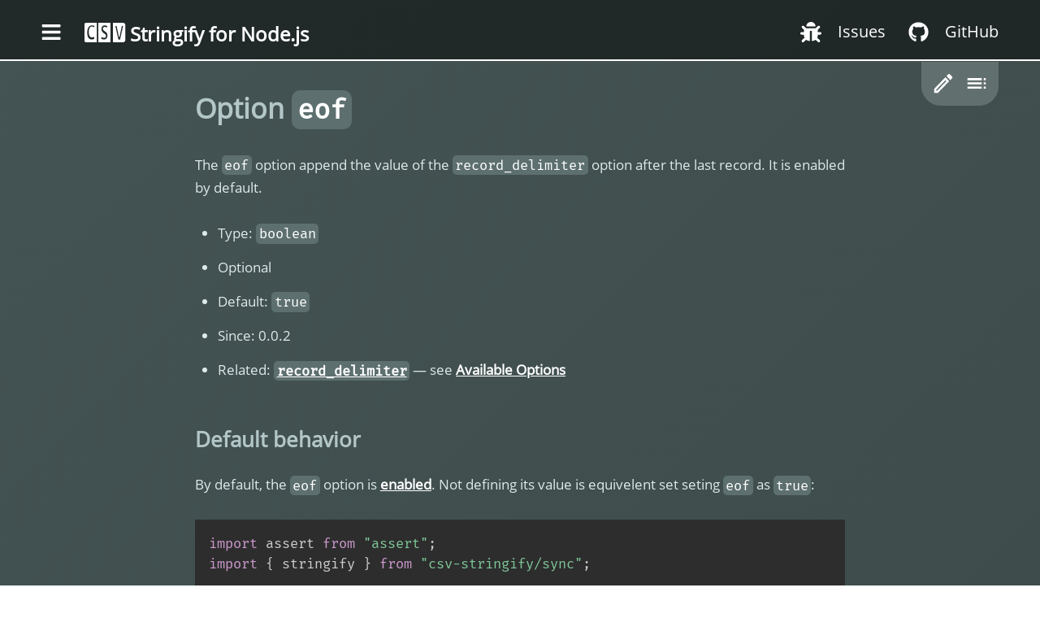

--- FILE ---
content_type: text/html; charset=utf-8
request_url: https://csv.js.org/stringify/options/eof/
body_size: 13098
content:
<!DOCTYPE html><html lang="en"><head><meta charSet="utf-8"/><meta http-equiv="x-ua-compatible" content="ie=edge"/><meta name="viewport" content="width=device-width, initial-scale=1, shrink-to-fit=no"/><style id="typography.js">html{font-family:sans-serif;-ms-text-size-adjust:100%;-webkit-text-size-adjust:100%}body{margin:0}article,aside,details,figcaption,figure,footer,header,main,menu,nav,section,summary{display:block}audio,canvas,progress,video{display:inline-block}audio:not([controls]){display:none;height:0}progress{vertical-align:baseline}[hidden],template{display:none}a{background-color:transparent;}a:active,a:hover{outline-width:0}abbr[title]{border-bottom:none;text-decoration:underline;text-decoration:underline dotted}b,strong{font-weight:inherit;font-weight:bolder}dfn{font-style:italic}h1{font-size:2em;margin:.67em 0}mark{background-color:#ff0;color:#000}small{font-size:80%}sub,sup{font-size:75%;line-height:0;position:relative;vertical-align:baseline}sub{bottom:-.25em}sup{top:-.5em}img{border-style:none}svg:not(:root){overflow:hidden}code,kbd,pre,samp{font-family:monospace,monospace;font-size:1em}figure{margin:1em 40px}hr{box-sizing:content-box;height:0;overflow:visible}button,input,optgroup,select,textarea{font:inherit;margin:0}optgroup{font-weight:700}button,input{overflow:visible}button,select{text-transform:none}[type=reset],[type=submit],button,html [type=button]{-webkit-appearance:button}[type=button]::-moz-focus-inner,[type=reset]::-moz-focus-inner,[type=submit]::-moz-focus-inner,button::-moz-focus-inner{border-style:none;padding:0}[type=button]:-moz-focusring,[type=reset]:-moz-focusring,[type=submit]:-moz-focusring,button:-moz-focusring{outline:1px dotted ButtonText}fieldset{border:1px solid silver;margin:0 2px;padding:.35em .625em .75em}legend{box-sizing:border-box;color:inherit;display:table;max-width:100%;padding:0;white-space:normal}textarea{overflow:auto}[type=checkbox],[type=radio]{box-sizing:border-box;padding:0}[type=number]::-webkit-inner-spin-button,[type=number]::-webkit-outer-spin-button{height:auto}[type=search]{-webkit-appearance:textfield;outline-offset:-2px}[type=search]::-webkit-search-cancel-button,[type=search]::-webkit-search-decoration{-webkit-appearance:none}::-webkit-input-placeholder{color:inherit;opacity:.54}::-webkit-file-upload-button{-webkit-appearance:button;font:inherit}html{font:106.25%/1.666 'Open Sans',sans-serif;box-sizing:border-box;overflow-y:scroll;}*{box-sizing:inherit;}*:before{box-sizing:inherit;}*:after{box-sizing:inherit;}body{color:#DEE9EA;font-family:'Open Sans',sans-serif;font-weight:normal;word-wrap:break-word;font-kerning:normal;-moz-font-feature-settings:"kern", "liga", "clig", "calt";-ms-font-feature-settings:"kern", "liga", "clig", "calt";-webkit-font-feature-settings:"kern", "liga", "clig", "calt";font-feature-settings:"kern", "liga", "clig", "calt";}img{max-width:100%;margin-left:0;margin-right:0;margin-top:0;padding-bottom:0;padding-left:0;padding-right:0;padding-top:0;margin-bottom:1.666rem;}h1{margin-left:0;margin-right:0;margin-top:0;padding-bottom:0;padding-left:0;padding-right:0;padding-top:0;margin-bottom:1.666rem;color:rgba(255,255,255,0.95);font-family:'Open Sans',sans-serif;font-weight:bold;text-rendering:optimizeLegibility;font-size:2rem;line-height:1.1;}h2{margin-left:0;margin-right:0;margin-top:0;padding-bottom:0;padding-left:0;padding-right:0;padding-top:0;margin-bottom:1.666rem;color:rgba(255,255,255,0.95);font-family:'Open Sans',sans-serif;font-weight:bold;text-rendering:optimizeLegibility;font-size:1.51572rem;line-height:1.1;}h3{margin-left:0;margin-right:0;margin-top:0;padding-bottom:0;padding-left:0;padding-right:0;padding-top:0;margin-bottom:1.666rem;color:rgba(255,255,255,0.95);font-family:'Open Sans',sans-serif;font-weight:bold;text-rendering:optimizeLegibility;font-size:1.31951rem;line-height:1.1;}h4{margin-left:0;margin-right:0;margin-top:0;padding-bottom:0;padding-left:0;padding-right:0;padding-top:0;margin-bottom:1.666rem;color:rgba(255,255,255,0.95);font-family:'Open Sans',sans-serif;font-weight:bold;text-rendering:optimizeLegibility;font-size:1rem;line-height:1.1;}h5{margin-left:0;margin-right:0;margin-top:0;padding-bottom:0;padding-left:0;padding-right:0;padding-top:0;margin-bottom:1.666rem;color:rgba(255,255,255,0.95);font-family:'Open Sans',sans-serif;font-weight:bold;text-rendering:optimizeLegibility;font-size:0.87055rem;line-height:1.1;}h6{margin-left:0;margin-right:0;margin-top:0;padding-bottom:0;padding-left:0;padding-right:0;padding-top:0;margin-bottom:1.666rem;color:rgba(255,255,255,0.95);font-family:'Open Sans',sans-serif;font-weight:bold;text-rendering:optimizeLegibility;font-size:0.81225rem;line-height:1.1;}hgroup{margin-left:0;margin-right:0;margin-top:0;padding-bottom:0;padding-left:0;padding-right:0;padding-top:0;margin-bottom:1.666rem;}ul{margin-left:1.666rem;margin-right:0;margin-top:0;padding-bottom:0;padding-left:0;padding-right:0;padding-top:0;margin-bottom:1.666rem;list-style-position:outside;list-style-image:none;}ol{margin-left:1.666rem;margin-right:0;margin-top:0;padding-bottom:0;padding-left:0;padding-right:0;padding-top:0;margin-bottom:1.666rem;list-style-position:outside;list-style-image:none;}dl{margin-left:0;margin-right:0;margin-top:0;padding-bottom:0;padding-left:0;padding-right:0;padding-top:0;margin-bottom:1.666rem;}dd{margin-left:0;margin-right:0;margin-top:0;padding-bottom:0;padding-left:0;padding-right:0;padding-top:0;margin-bottom:1.666rem;}p{margin-left:0;margin-right:0;margin-top:0;padding-bottom:0;padding-left:0;padding-right:0;padding-top:0;margin-bottom:1.666rem;}figure{margin-left:0;margin-right:0;margin-top:0;padding-bottom:0;padding-left:0;padding-right:0;padding-top:0;margin-bottom:1.666rem;}pre{margin-left:0;margin-right:0;margin-top:0;padding-bottom:0;padding-left:0;padding-right:0;padding-top:0;margin-bottom:1.666rem;font-size:0.85rem;line-height:1.666rem;}table{margin-left:0;margin-right:0;margin-top:0;padding-bottom:0;padding-left:0;padding-right:0;padding-top:0;margin-bottom:1.666rem;font-size:1rem;line-height:1.666rem;border-collapse:collapse;width:100%;}fieldset{margin-left:0;margin-right:0;margin-top:0;padding-bottom:0;padding-left:0;padding-right:0;padding-top:0;margin-bottom:1.666rem;}blockquote{margin-left:0;margin-right:1.666rem;margin-top:0;padding-bottom:0;padding-left:1.35362rem;padding-right:0;padding-top:0;margin-bottom:1.666rem;font-size:1.1487rem;line-height:1.666rem;border-left:0.31237rem solid #fca206;color:#DEE9EA;}form{margin-left:0;margin-right:0;margin-top:0;padding-bottom:0;padding-left:0;padding-right:0;padding-top:0;margin-bottom:1.666rem;}noscript{margin-left:0;margin-right:0;margin-top:0;padding-bottom:0;padding-left:0;padding-right:0;padding-top:0;margin-bottom:1.666rem;}iframe{margin-left:0;margin-right:0;margin-top:0;padding-bottom:0;padding-left:0;padding-right:0;padding-top:0;margin-bottom:1.666rem;}hr{margin-left:0;margin-right:0;margin-top:0;padding-bottom:0;padding-left:0;padding-right:0;padding-top:0;margin-bottom:calc(1.666rem - 1px);background:hsla(0,0%,0%,0.2);border:none;height:1px;}address{margin-left:0;margin-right:0;margin-top:0;padding-bottom:0;padding-left:0;padding-right:0;padding-top:0;margin-bottom:1.666rem;}b{font-weight:bold;}strong{font-weight:bold;}dt{font-weight:bold;}th{font-weight:bold;}li{margin-bottom:calc(1.666rem / 2);}ol li{padding-left:0;}ul li{padding-left:0;}li > ol{margin-left:1.666rem;margin-bottom:calc(1.666rem / 2);margin-top:calc(1.666rem / 2);}li > ul{margin-left:1.666rem;margin-bottom:calc(1.666rem / 2);margin-top:calc(1.666rem / 2);}blockquote *:last-child{margin-bottom:0;}li *:last-child{margin-bottom:0;}p *:last-child{margin-bottom:0;}li > p{margin-bottom:calc(1.666rem / 2);}code{font-size:0.85rem;line-height:1.666rem;}kbd{font-size:0.85rem;line-height:1.666rem;}samp{font-size:0.85rem;line-height:1.666rem;}abbr{border-bottom:1px dotted hsla(0,0%,0%,0.5);cursor:help;}acronym{border-bottom:1px dotted hsla(0,0%,0%,0.5);cursor:help;}abbr[title]{border-bottom:1px dotted hsla(0,0%,0%,0.5);cursor:help;text-decoration:none;}thead{text-align:left;}td,th{text-align:left;border-bottom:1px solid hsla(0,0%,0%,0.12);font-feature-settings:"tnum";-moz-font-feature-settings:"tnum";-ms-font-feature-settings:"tnum";-webkit-font-feature-settings:"tnum";padding-left:1.11067rem;padding-right:1.11067rem;padding-top:0.833rem;padding-bottom:calc(0.833rem - 1px);}th:first-child,td:first-child{padding-left:0;}th:last-child,td:last-child{padding-right:0;}body, html{background-color:#445353;background:linear-gradient(135deg, #445353 0%,#384444 100%);filter:progid:DXImageTransform.Microsoft.gradient( startColorstr='#445353', endColorstr='#384444',GradientType=1 );}h1,h2,h3,h4,h5,h6{margin-top:3.332rem;color:#B3C6C8;}h1 a svg, h2 a svg, h3 a svg, h4 a svg, h5 a svg, h6 a svg{fill:#B3C6C8;}a{color:#FFF;text-underline-offset:.2em;}a:hover, a:active{color:#00D0B4;}main h1{margin-top:2rem;}main a{font-weight:bold;}main strong{color:#FFF;}main :not(pre) > code[class*="language-"]{padding:.1em .2em .1em .2em;background-color:#5D6F6F;color:#fff;}main a:hover > code[class*="language-"]{background-color:#308484;}main div .gatsby-highlight{margin-bottom:1.45rem;}code[class*="language-"],pre[class*="language-"]{font-family:Fira Mono !important;}main .display-embed-file-highlight > pre{margin-bottom:0;}main .display-embed-file-highlight > div{text-align:right;font-style:italic;padding:0 .2rem;}main .display-embed-file-highlight > div a{font-weight:lighter;}blockquote > :last-child{margin-bottom:0;}blockquote cite{font-size:1rem;line-height:1.666rem;color:#DEE9EA;font-weight:normal;}blockquote cite:before{content:"— ";}@media (min-width:768px){text-align:justify;}@media only screen and (max-width:480px){blockquote{margin-left:-1.2495rem;margin-right:0;padding-left:0.93712rem;}}</style><meta name="generator" content="Gatsby 5.14.3"/><meta data-react-helmet="true" name="description" content="Set the document last characters after the last records."/><meta data-react-helmet="true" name="keywords" content="csv,stringify,options,eof"/><meta data-react-helmet="true" name="google-site-verification" content="ukvG8Ae6z6Ly-ABtoUMWzRAPMmn07QWlbRnot0AC5FA"/><meta name="theme-color" content="#445353"/><style data-href="/styles.d92d52f312df66a3c726.css" data-identity="gatsby-global-css">:root{--rt-color-white:#fff;--rt-color-dark:#222;--rt-color-success:#8dc572;--rt-color-error:#be6464;--rt-color-warning:#f0ad4e;--rt-color-info:#337ab7;--rt-opacity:0.9;--rt-transition-show-delay:0.15s;--rt-transition-closing-delay:0.15s}.core-styles-module_tooltip__3vRRp{left:0;opacity:0;pointer-events:none;position:absolute;top:0;will-change:opacity}.core-styles-module_fixed__pcSol{position:fixed}.core-styles-module_arrow__cvMwQ{background:inherit;position:absolute}.core-styles-module_noArrow__xock6{display:none}.core-styles-module_clickable__ZuTTB{pointer-events:auto}.core-styles-module_show__Nt9eE{opacity:var(--rt-opacity);transition:opacity var(--rt-transition-show-delay) ease-out}.core-styles-module_closing__sGnxF{opacity:0;transition:opacity var(--rt-transition-closing-delay) ease-in}.styles-module_tooltip__mnnfp{border-radius:3px;font-size:90%;padding:8px 16px;width:max-content}.styles-module_arrow__K0L3T{height:8px;width:8px}[class*=react-tooltip__place-top]>.styles-module_arrow__K0L3T{transform:rotate(45deg)}[class*=react-tooltip__place-right]>.styles-module_arrow__K0L3T{transform:rotate(135deg)}[class*=react-tooltip__place-bottom]>.styles-module_arrow__K0L3T{transform:rotate(225deg)}[class*=react-tooltip__place-left]>.styles-module_arrow__K0L3T{transform:rotate(315deg)}.styles-module_dark__xNqje{background:var(--rt-color-dark);color:var(--rt-color-white)}.styles-module_light__Z6W-X{background-color:var(--rt-color-white);color:var(--rt-color-dark)}.styles-module_success__A2AKt{background-color:var(--rt-color-success);color:var(--rt-color-white)}.styles-module_warning__SCK0X{background-color:var(--rt-color-warning);color:var(--rt-color-white)}.styles-module_error__JvumD{background-color:var(--rt-color-error);color:var(--rt-color-white)}.styles-module_info__BWdHW{background-color:var(--rt-color-info);color:var(--rt-color-white)}code[class*=language-],pre[class*=language-]{word-wrap:normal;background:none;color:#ccc;font-family:Consolas,Monaco,Andale Mono,Ubuntu Mono,monospace;font-size:1em;-webkit-hyphens:none;hyphens:none;line-height:1.5;tab-size:4;text-align:left;white-space:pre;word-break:normal;word-spacing:normal}pre[class*=language-]{margin:.5em 0;overflow:auto;padding:1em}:not(pre)>code[class*=language-],pre[class*=language-]{background:#2d2d2d}:not(pre)>code[class*=language-]{border-radius:.3em;padding:.1em;white-space:normal}.token.block-comment,.token.cdata,.token.comment,.token.doctype,.token.prolog{color:#999}.token.punctuation{color:#ccc}.token.attr-name,.token.deleted,.token.namespace,.token.tag{color:#e2777a}.token.function-name{color:#6196cc}.token.boolean,.token.function,.token.number{color:#f08d49}.token.class-name,.token.constant,.token.property,.token.symbol{color:#f8c555}.token.atrule,.token.builtin,.token.important,.token.keyword,.token.selector{color:#cc99cd}.token.attr-value,.token.char,.token.regex,.token.string,.token.variable{color:#7ec699}.token.entity,.token.operator,.token.url{color:#67cdcc}.token.bold,.token.important{font-weight:700}.token.italic{font-style:italic}.token.entity{cursor:help}.token.inserted{color:green}@font-face{font-display:optional;font-family:csvlogo;font-style:normal;font-weight:400;src:url([data-uri]) format("woff")}@font-face{font-display:swap;font-family:Open Sans;font-style:normal;font-weight:300;src:local("Open Sans Light "),local("Open Sans-Light"),url(/static/open-sans-latin-300-b871ad6e5cbe2a1c8c7362c81a234f93.woff2) format("woff2"),url(/static/open-sans-latin-300-38bcfba2c37aac23453faf21d14511fb.woff) format("woff")}@font-face{font-display:swap;font-family:Open Sans;font-style:normal;font-weight:400;src:local("Open Sans Regular "),local("Open Sans-Regular"),url(/static/open-sans-latin-400-f57a62e9efddf6ace18b15572f81905b.woff2) format("woff2"),url(/static/open-sans-latin-400-347639ec49f4b2884a9657afded83ace.woff) format("woff")}@font-face{font-display:swap;font-family:Fira Mono;font-style:normal;font-weight:400;src:local("Fira Mono Regular "),local("Fira Mono-Regular"),url(/static/fira-mono-latin-400-08b283aa43aba936400a2e133c714bf5.woff2) format("woff2"),url(/static/fira-mono-latin-400-290dbae9f31383746f5ca9b2785d85b7.woff) format("woff")}</style><title data-react-helmet="true">CSV Stringify - Option oef</title><style type="text/css">
    .anchor.before {
      position: absolute;
      top: 0;
      left: 0;
      transform: translateX(-100%);
      padding-right: 4px;
    }
    .anchor.after {
      display: inline-block;
      padding-left: 4px;
    }
    h1 .anchor svg,
    h2 .anchor svg,
    h3 .anchor svg,
    h4 .anchor svg,
    h5 .anchor svg,
    h6 .anchor svg {
      visibility: hidden;
    }
    h1:hover .anchor svg,
    h2:hover .anchor svg,
    h3:hover .anchor svg,
    h4:hover .anchor svg,
    h5:hover .anchor svg,
    h6:hover .anchor svg,
    h1 .anchor:focus svg,
    h2 .anchor:focus svg,
    h3 .anchor:focus svg,
    h4 .anchor:focus svg,
    h5 .anchor:focus svg,
    h6 .anchor:focus svg {
      visibility: visible;
    }
  </style><script>
    document.addEventListener("DOMContentLoaded", function(event) {
      var hash = window.decodeURI(location.hash.replace('#', ''))
      if (hash !== '') {
        var element = document.getElementById(hash)
        if (element) {
          var scrollTop = window.pageYOffset || document.documentElement.scrollTop || document.body.scrollTop
          var clientTop = document.documentElement.clientTop || document.body.clientTop || 0
          var offset = element.getBoundingClientRect().top + scrollTop - clientTop
          // Wait for the browser to finish rendering before scrolling.
          setTimeout((function() {
            window.scrollTo(0, offset - 140)
          }), 0)
        }
      }
    })
  </script><link rel="preconnect" href="https://www.google-analytics.com"/><link rel="dns-prefetch" href="https://www.google-analytics.com"/><link rel="icon" href="/favicon-32x32.png?v=4fce7381dea81d6cd5a11dd505970a79" type="image/png"/><link rel="manifest" href="/manifest.webmanifest" crossorigin="anonymous"/><link rel="apple-touch-icon" sizes="48x48" href="/icons/icon-48x48.png?v=4fce7381dea81d6cd5a11dd505970a79"/><link rel="apple-touch-icon" sizes="72x72" href="/icons/icon-72x72.png?v=4fce7381dea81d6cd5a11dd505970a79"/><link rel="apple-touch-icon" sizes="96x96" href="/icons/icon-96x96.png?v=4fce7381dea81d6cd5a11dd505970a79"/><link rel="apple-touch-icon" sizes="144x144" href="/icons/icon-144x144.png?v=4fce7381dea81d6cd5a11dd505970a79"/><link rel="apple-touch-icon" sizes="192x192" href="/icons/icon-192x192.png?v=4fce7381dea81d6cd5a11dd505970a79"/><link rel="apple-touch-icon" sizes="256x256" href="/icons/icon-256x256.png?v=4fce7381dea81d6cd5a11dd505970a79"/><link rel="apple-touch-icon" sizes="384x384" href="/icons/icon-384x384.png?v=4fce7381dea81d6cd5a11dd505970a79"/><link rel="apple-touch-icon" sizes="512x512" href="/icons/icon-512x512.png?v=4fce7381dea81d6cd5a11dd505970a79"/><link rel="sitemap" type="application/xml" href="/sitemap-index.xml"/></head><body><div id="___gatsby"><div style="outline:none" tabindex="-1" id="gatsby-focus-wrapper"><div class="css-11li47c"><style data-emotion="css zj1iyt">.css-zj1iyt{background-color:rgba(0,0,0,.5);border-bottom:.1rem solid #FFF;padding:1rem 0 .5rem 0;top:0;position:-webkit-sticky;position:sticky;width:100%;z-index:50;}</style><div class="css-zj1iyt"><style data-emotion="css 1t1ny17">.css-1t1ny17{max-width:800;margin:0 auto;box-sizing:content-box;font-size:1.2rem;}@media only screen and (max-width:768px){.css-1t1ny17{padding:0 1rem;}}@media (min-width:768px){.css-1t1ny17{padding:0 3rem 0 2.3rem;}}</style><header class="css-1t1ny17"><style data-emotion="css devvms">.css-devvms{display:-webkit-box;display:-webkit-flex;display:-ms-flexbox;display:flex;-webkit-align-items:center;-webkit-box-align:center;-ms-flex-align:center;align-items:center;}.css-devvms a{margin-left:1rem;-webkit-text-decoration:none;text-decoration:none;}.css-devvms a button{margin-right:.5rem;}.css-devvms a:hover button{background-color:rgba(0, 0, 0, .2);}.css-devvms a:hover svg *{fill:#00D0B4;}.css-devvms button:hover svg *{fill:#00D0B4;}</style><div class="css-devvms"><div class="css-0"><style data-emotion="css c9yrc7">.css-c9yrc7{display:-webkit-inline-box;display:-webkit-inline-flex;display:-ms-inline-flexbox;display:inline-flex;position:relative;-webkit-align-items:center;-webkit-box-align:center;-ms-flex-align:center;align-items:center;vertical-align:middle;-webkit-box-pack:center;-ms-flex-pack:center;-webkit-justify-content:center;justify-content:center;-webkit-flex:0 0 auto;-ms-flex:0 0 auto;flex:0 0 auto;padding:0;font-size:1.5rem;text-align:center;-webkit-text-decoration:none;text-decoration:none;background-color:transparent;width:48px;height:48px;border-radius:50%;-webkit-transition:background-color 150ms cubic-bezier(0.4, 0, 0.2, 1);transition:background-color 150ms cubic-bezier(0.4, 0, 0.2, 1);cursor:pointer;border:0;margin:0;}.css-c9yrc7:disabled{cursor:default;}.css-c9yrc7:focus{outline:none;}.css-c9yrc7:enabled:hover{background-color:rgba(0, 0, 0, .2);}</style><button class="css-0 css-c9yrc7" tabindex="0" type="button" aria-label="Toggle the menu" data-for="header-tooltip" data-tip="Toggle the menu"><style data-emotion="css 10ljc99">.css-10ljc99{width:100%;display:-webkit-box;display:-webkit-flex;display:-ms-flexbox;display:flex;-webkit-align-items:inherit;-webkit-box-align:inherit;-ms-flex-align:inherit;align-items:inherit;-webkit-box-pack:inherit;-ms-flex-pack:inherit;-webkit-justify-content:inherit;justify-content:inherit;}</style><span class="css-10ljc99"><style data-emotion="css s8orjp">.css-s8orjp{color:#FFF;position:relative;top:-.1rem;}</style><svg stroke="currentColor" fill="currentColor" stroke-width="0" viewBox="0 0 448 512" class="css-s8orjp" height="1em" width="1em" xmlns="http://www.w3.org/2000/svg"><path d="M16 132h416c8.837 0 16-7.163 16-16V76c0-8.837-7.163-16-16-16H16C7.163 60 0 67.163 0 76v40c0 8.837 7.163 16 16 16zm0 160h416c8.837 0 16-7.163 16-16v-40c0-8.837-7.163-16-16-16H16c-8.837 0-16 7.163-16 16v40c0 8.837 7.163 16 16 16zm0 160h416c8.837 0 16-7.163 16-16v-40c0-8.837-7.163-16-16-16H16c-8.837 0-16 7.163-16 16v40c0 8.837 7.163 16 16 16z"></path></svg></span><style data-emotion="css 1aoddeb">.css-1aoddeb{top:0;left:0;width:100%;height:100%;display:block;position:absolute;overflow:hidden;z-index:0;pointer-events:none;}</style><span class="css-1aoddeb"><style data-emotion="css 1cf8nb2">.css-1cf8nb2{-webkit-transform:scale(.0);-moz-transform:scale(.0);-ms-transform:scale(.0);transform:scale(.0);opacity:0.5;display:block;width:100%;height:100%;border-radius:50%;background-color:#000;}</style><span class="css-1cf8nb2"></span></span></button></div><style data-emotion="css 1ihvmbl">.css-1ihvmbl{margin-top:0;margin-bottom:0;margin:0;color:#FFF;font-size:1.4rem;}</style><h1 class="css-1ihvmbl"><a href="/"><style data-emotion="css kyuqcg">.css-kyuqcg{font-family:csvlogo;letter-spacing:.2rem;padding-right:.2rem;}</style><span class="css-kyuqcg">CSV</span><span class="css-0">Stringify</span><style data-emotion="css 14hyarn">@media only screen and (max-width:480px){.css-14hyarn{display:none;}}</style><span class="css-14hyarn"> for Node.js</span></a></h1><style data-emotion="css 11qjisw">.css-11qjisw{-webkit-flex:1 1 auto;-ms-flex:1 1 auto;flex:1 1 auto;}</style><div class="css-11qjisw"></div><style data-emotion="css 1rx0io9">.css-1rx0io9{margin-left:1rem;}@media only screen and (max-width:768px){.css-1rx0io9{margin-left:0;}}</style><a href="https://github.com/adaltas/node-csv/issues" id="tooltip-issue" class="css-1rx0io9"><button class="css-0 css-c9yrc7" tabindex="0" type="button" color="inherit" aria-labelledby="header-bug"><span class="css-10ljc99"><svg stroke="currentColor" fill="currentColor" stroke-width="0" viewBox="0 0 512 512" class="css-s8orjp" height="1em" width="1em" xmlns="http://www.w3.org/2000/svg"><path d="M511.988 288.9c-.478 17.43-15.217 31.1-32.653 31.1H424v16c0 21.864-4.882 42.584-13.6 61.145l60.228 60.228c12.496 12.497 12.496 32.758 0 45.255-12.498 12.497-32.759 12.496-45.256 0l-54.736-54.736C345.886 467.965 314.351 480 280 480V236c0-6.627-5.373-12-12-12h-24c-6.627 0-12 5.373-12 12v244c-34.351 0-65.886-12.035-90.636-32.108l-54.736 54.736c-12.498 12.497-32.759 12.496-45.256 0-12.496-12.497-12.496-32.758 0-45.255l60.228-60.228C92.882 378.584 88 357.864 88 336v-16H32.666C15.23 320 .491 306.33.013 288.9-.484 270.816 14.028 256 32 256h56v-58.745l-46.628-46.628c-12.496-12.497-12.496-32.758 0-45.255 12.498-12.497 32.758-12.497 45.256 0L141.255 160h229.489l54.627-54.627c12.498-12.497 32.758-12.497 45.256 0 12.496 12.497 12.496 32.758 0 45.255L424 197.255V256h56c17.972 0 32.484 14.816 31.988 32.9zM257 0c-61.856 0-112 50.144-112 112h224C369 50.144 318.856 0 257 0z"></path></svg></span><span class="css-1aoddeb"><span class="css-1cf8nb2"></span></span></button><style data-emotion="css tlj14j">@media only screen and (max-width:768px){.css-tlj14j{display:none;}}</style><span id="header-bug" class="css-tlj14j">Issues</span></a><a href="https://github.com/adaltas/node-csv/tree/master/packages/csv-stringify/" id="tooltip-git" class="css-1rx0io9"><button class="css-0 css-c9yrc7" tabindex="0" type="button" color="inherit" aria-labelledby="header-github"><span class="css-10ljc99"><svg stroke="currentColor" fill="currentColor" stroke-width="0" viewBox="0 0 496 512" class="css-s8orjp" height="1em" width="1em" xmlns="http://www.w3.org/2000/svg"><path d="M165.9 397.4c0 2-2.3 3.6-5.2 3.6-3.3.3-5.6-1.3-5.6-3.6 0-2 2.3-3.6 5.2-3.6 3-.3 5.6 1.3 5.6 3.6zm-31.1-4.5c-.7 2 1.3 4.3 4.3 4.9 2.6 1 5.6 0 6.2-2s-1.3-4.3-4.3-5.2c-2.6-.7-5.5.3-6.2 2.3zm44.2-1.7c-2.9.7-4.9 2.6-4.6 4.9.3 2 2.9 3.3 5.9 2.6 2.9-.7 4.9-2.6 4.6-4.6-.3-1.9-3-3.2-5.9-2.9zM244.8 8C106.1 8 0 113.3 0 252c0 110.9 69.8 205.8 169.5 239.2 12.8 2.3 17.3-5.6 17.3-12.1 0-6.2-.3-40.4-.3-61.4 0 0-70 15-84.7-29.8 0 0-11.4-29.1-27.8-36.6 0 0-22.9-15.7 1.6-15.4 0 0 24.9 2 38.6 25.8 21.9 38.6 58.6 27.5 72.9 20.9 2.3-16 8.8-27.1 16-33.7-55.9-6.2-112.3-14.3-112.3-110.5 0-27.5 7.6-41.3 23.6-58.9-2.6-6.5-11.1-33.3 2.6-67.9 20.9-6.5 69 27 69 27 20-5.6 41.5-8.5 62.8-8.5s42.8 2.9 62.8 8.5c0 0 48.1-33.6 69-27 13.7 34.7 5.2 61.4 2.6 67.9 16 17.7 25.8 31.5 25.8 58.9 0 96.5-58.9 104.2-114.8 110.5 9.2 7.9 17 22.9 17 46.4 0 33.7-.3 75.4-.3 83.6 0 6.5 4.6 14.4 17.3 12.1C428.2 457.8 496 362.9 496 252 496 113.3 383.5 8 244.8 8zM97.2 352.9c-1.3 1-1 3.3.7 5.2 1.6 1.6 3.9 2.3 5.2 1 1.3-1 1-3.3-.7-5.2-1.6-1.6-3.9-2.3-5.2-1zm-10.8-8.1c-.7 1.3.3 2.9 2.3 3.9 1.6 1 3.6.7 4.3-.7.7-1.3-.3-2.9-2.3-3.9-2-.6-3.6-.3-4.3.7zm32.4 35.6c-1.6 1.3-1 4.3 1.3 6.2 2.3 2.3 5.2 2.6 6.5 1 1.3-1.3.7-4.3-1.3-6.2-2.2-2.3-5.2-2.6-6.5-1zm-11.4-14.7c-1.6 1-1.6 3.6 0 5.9 1.6 2.3 4.3 3.3 5.6 2.3 1.6-1.3 1.6-3.9 0-6.2-1.4-2.3-4-3.3-5.6-2z"></path></svg></span><span class="css-1aoddeb"><span class="css-1cf8nb2"></span></span></button><span id="header-github" class="css-tlj14j">GitHub</span></a></div><style data-emotion="css 1x4xnbz">.css-1x4xnbz{position:absolute;top:calc( 100% + 1px );right:3rem;background-color:#626F6F;margin-top:1px;padding:.4rem .4rem .4rem .4rem;}@media (max-width: 960px){.css-1x4xnbz{border-radius:0 0 1.8rem 1.8rem;}}@media (min-width: 960px){.css-1x4xnbz{border-radius:0 0 1.4rem 1.4rem;}}</style><div class="css-1x4xnbz"><style data-emotion="css 1r34wvi">.css-1r34wvi{display:-webkit-inline-box;display:-webkit-inline-flex;display:-ms-inline-flexbox;display:inline-flex;position:relative;-webkit-align-items:center;-webkit-box-align:center;-ms-flex-align:center;align-items:center;vertical-align:middle;-webkit-box-pack:center;-ms-flex-pack:center;-webkit-justify-content:center;justify-content:center;-webkit-flex:0 0 auto;-ms-flex:0 0 auto;flex:0 0 auto;padding:0;font-size:1.5rem;text-align:center;-webkit-text-decoration:none;text-decoration:none;background-color:transparent;width:48px;height:48px;border-radius:50%;-webkit-transition:background-color 150ms cubic-bezier(0.4, 0, 0.2, 1);transition:background-color 150ms cubic-bezier(0.4, 0, 0.2, 1);}.css-1r34wvi:hover{background-color:rgba(0, 0, 0, .2);}</style><a class="css-9m69wv css-1r34wvi" tabindex="0" href="https://github.com/adaltas/node-csv-docs/edit/master/src/md/stringify/options/eof.md" role="button" color="inherit" aria-label="Edit on GitHub" id="tooltip-edit"><span class="css-10ljc99"><style data-emotion="css 1g4qm4b">.css-1g4qm4b{fill:#fff;}@media (max-width: 960px){.css-1g4qm4b{width:1.4rem;height:1.4rem;}}@media (min-width: 960px){.css-1g4qm4b{width:1.8rem;height:1.8rem;}}</style><svg viewBox="0 0 24 24" class="css-1g4qm4b"><path d="M14.06,9.02l0.92,0.92L5.92,19H5v-0.92L14.06,9.02 M17.66,3c-0.25,0-0.51,0.1-0.7,0.29l-1.83,1.83 l3.75,3.75l1.83-1.83c0.39-0.39,0.39-1.02,0-1.41l-2.34-2.34C18.17,3.09,17.92,3,17.66,3L17.66,3z M14.06,6.19L3,17.25V21h3.75 L17.81,9.94L14.06,6.19L14.06,6.19z"></path></svg></span><span class="css-1aoddeb"><span class="css-1cf8nb2"></span></span></a><button class="css-9m69wv css-c9yrc7" tabindex="0" type="button" color="inherit" aria-label="Toggle table of content" id="tooltip-toc"><span class="css-10ljc99"><svg viewBox="0 0 24 24" class="css-1g4qm4b"><path fill="none" d="M0,0h24v24H0V0z"></path><path fill="none" d="M0,0h24v24H0V0z"></path><path d="M3,9h14V7H3V9z M3,13h14v-2H3V13z M3,17h14v-2H3V17z M19,17h2v-2h-2V17z M19,7v2h2V7H19z M19,13h2v-2h-2V13z"></path></svg></span><span class="css-1aoddeb"><span class="css-1cf8nb2"></span></span></button></div></header></div><style data-emotion="css 2e6u3i">.css-2e6u3i{background:url(/static/header_bck-7cc2bc73219015dc3848cf338695aeda.svg);-webkit-background-size:cover;background-size:cover;}.css-2e6u3i a{color:#FFF;-webkit-text-decoration:none;text-decoration:none;}</style><div class="css-2e6u3i"></div><style data-emotion="css mgykpn">.css-mgykpn{max-width:800px;margin:0 auto;}@media only screen and (max-width:768px){.css-mgykpn{padding:0 1rem;}}@media (min-width:768px){.css-mgykpn{padding:0 3rem 0 3rem;box-sizing:content-box;}}</style><main class="css-mgykpn"><style data-emotion="css 1hsazon">.css-1hsazon{margin-top:2rem;clear:right;}@media (min-width:768px){.css-1hsazon{box-sizing:border-box;}}</style><div class="css-1hsazon"><div><h1 id="option-code-classlanguage-texteofcode" style="position:relative;"><a href="#option-code-classlanguage-texteofcode" aria-label="option code classlanguage texteofcode permalink" class="anchor before"><svg aria-hidden="true" focusable="false" height="16" version="1.1" viewBox="0 0 16 16" width="16"><path fill-rule="evenodd" d="M4 9h1v1H4c-1.5 0-3-1.69-3-3.5S2.55 3 4 3h4c1.45 0 3 1.69 3 3.5 0 1.41-.91 2.72-2 3.25V8.59c.58-.45 1-1.27 1-2.09C10 5.22 8.98 4 8 4H4c-.98 0-2 1.22-2 2.5S3 9 4 9zm9-3h-1v1h1c1 0 2 1.22 2 2.5S13.98 12 13 12H9c-.98 0-2-1.22-2-2.5 0-.83.42-1.64 1-2.09V6.25c-1.09.53-2 1.84-2 3.25C6 11.31 7.55 13 9 13h4c1.45 0 3-1.69 3-3.5S14.5 6 13 6z"></path></svg></a>Option <code class="language-text">eof</code></h1>
<p>The <code class="language-text">eof</code> option append the value of the <code class="language-text">record_delimiter</code> option after the last record. It is enabled by default.</p>
<ul>
<li>Type: <code class="language-text">boolean</code></li>
<li>Optional</li>
<li>Default: <code class="language-text">true</code></li>
<li>Since: 0.0.2</li>
<li>Related: <a href="/stringify/options/record_delimiter/"><code class="language-text">record_delimiter</code></a> — see <a href="/parse/options/#available-options">Available Options</a></li>
</ul>
<h2 id="default-behavior" style="position:relative;"><a href="#default-behavior" aria-label="default behavior permalink" class="anchor before"><svg aria-hidden="true" focusable="false" height="16" version="1.1" viewBox="0 0 16 16" width="16"><path fill-rule="evenodd" d="M4 9h1v1H4c-1.5 0-3-1.69-3-3.5S2.55 3 4 3h4c1.45 0 3 1.69 3 3.5 0 1.41-.91 2.72-2 3.25V8.59c.58-.45 1-1.27 1-2.09C10 5.22 8.98 4 8 4H4c-.98 0-2 1.22-2 2.5S3 9 4 9zm9-3h-1v1h1c1 0 2 1.22 2 2.5S13.98 12 13 12H9c-.98 0-2-1.22-2-2.5 0-.83.42-1.64 1-2.09V6.25c-1.09.53-2 1.84-2 3.25C6 11.31 7.55 13 9 13h4c1.45 0 3-1.69 3-3.5S14.5 6 13 6z"></path></svg></a>Default behavior</h2>
<p>By default, the <code class="language-text">eof</code> option is <a href="https://github.com/adaltas/node-csv/blob/master/packages/csv-stringify/samples/option.eof_true.js">enabled</a>. Not defining its value is equivelent set seting <code class="language-text">eof</code> as <code class="language-text">true</code>:</p>
<p><div class="gatsby-highlight display-embed-file-highlight" data-language="jsx"><pre class="language-jsx"><code class="language-jsx"><span class="token keyword">import</span> assert <span class="token keyword">from</span> <span class="token string">"assert"</span><span class="token punctuation">;</span>
<span class="token keyword">import</span> <span class="token punctuation">{</span> stringify <span class="token punctuation">}</span> <span class="token keyword">from</span> <span class="token string">"csv-stringify/sync"</span><span class="token punctuation">;</span>

<span class="token keyword">const</span> data <span class="token operator">=</span> <span class="token function">stringify</span><span class="token punctuation">(</span><span class="token punctuation">[</span>
  <span class="token punctuation">[</span><span class="token string">"a"</span><span class="token punctuation">,</span> <span class="token string">"b"</span><span class="token punctuation">]</span><span class="token punctuation">,</span>
  <span class="token punctuation">[</span><span class="token string">"c"</span><span class="token punctuation">,</span> <span class="token string">"d"</span><span class="token punctuation">]</span><span class="token punctuation">,</span>
<span class="token punctuation">]</span><span class="token punctuation">)</span><span class="token punctuation">;</span>
assert<span class="token punctuation">.</span><span class="token function">deepStrictEqual</span><span class="token punctuation">(</span>data<span class="token punctuation">,</span> <span class="token string">"a,b\nc,d\n"</span><span class="token punctuation">)</span><span class="token punctuation">;</span></code></pre><div class="display-embed-file"><a href="https://github.com/adaltas/node-csv/blob/master/packages/csv-stringify/samples/option.eof_true.js">./packages/csv-stringify/samples/option.eof_true.js</a></div></div></p>
<h2 id="disabling-the-behavior" style="position:relative;"><a href="#disabling-the-behavior" aria-label="disabling the behavior permalink" class="anchor before"><svg aria-hidden="true" focusable="false" height="16" version="1.1" viewBox="0 0 16 16" width="16"><path fill-rule="evenodd" d="M4 9h1v1H4c-1.5 0-3-1.69-3-3.5S2.55 3 4 3h4c1.45 0 3 1.69 3 3.5 0 1.41-.91 2.72-2 3.25V8.59c.58-.45 1-1.27 1-2.09C10 5.22 8.98 4 8 4H4c-.98 0-2 1.22-2 2.5S3 9 4 9zm9-3h-1v1h1c1 0 2 1.22 2 2.5S13.98 12 13 12H9c-.98 0-2-1.22-2-2.5 0-.83.42-1.64 1-2.09V6.25c-1.09.53-2 1.84-2 3.25C6 11.31 7.55 13 9 13h4c1.45 0 3-1.69 3-3.5S14.5 6 13 6z"></path></svg></a>Disabling the behavior</h2>
<p>Set the <a href="https://github.com/adaltas/node-csv/blob/master/packages/csv-stringify/samples/option.eof_false.js"><code class="language-text">eof</code> value to false</a> to not append extra characters after the last record:</p>
<p><div class="gatsby-highlight display-embed-file-highlight" data-language="jsx"><pre class="language-jsx"><code class="language-jsx"><span class="token keyword">import</span> assert <span class="token keyword">from</span> <span class="token string">"assert"</span><span class="token punctuation">;</span>
<span class="token keyword">import</span> <span class="token punctuation">{</span> stringify <span class="token punctuation">}</span> <span class="token keyword">from</span> <span class="token string">"csv-stringify/sync"</span><span class="token punctuation">;</span>

<span class="token keyword">const</span> data <span class="token operator">=</span> <span class="token function">stringify</span><span class="token punctuation">(</span>
  <span class="token punctuation">[</span>
    <span class="token punctuation">[</span><span class="token string">"a"</span><span class="token punctuation">,</span> <span class="token string">"b"</span><span class="token punctuation">]</span><span class="token punctuation">,</span>
    <span class="token punctuation">[</span><span class="token string">"c"</span><span class="token punctuation">,</span> <span class="token string">"d"</span><span class="token punctuation">]</span><span class="token punctuation">,</span>
  <span class="token punctuation">]</span><span class="token punctuation">,</span>
  <span class="token punctuation">{</span>
    <span class="token literal-property property">eof</span><span class="token operator">:</span> <span class="token boolean">false</span><span class="token punctuation">,</span>
  <span class="token punctuation">}</span><span class="token punctuation">,</span>
<span class="token punctuation">)</span><span class="token punctuation">;</span>
assert<span class="token punctuation">.</span><span class="token function">deepStrictEqual</span><span class="token punctuation">(</span>data<span class="token punctuation">,</span> <span class="token string">"a,b\nc,d"</span><span class="token punctuation">)</span><span class="token punctuation">;</span></code></pre><div class="display-embed-file"><a href="https://github.com/adaltas/node-csv/blob/master/packages/csv-stringify/samples/option.eof_true.js">./packages/csv-stringify/samples/option.eof_true.js</a></div></div></p></div></div></main><style data-emotion="css d7aq3">.css-d7aq3{background:url(/static/footer_bck-5c7df21273ec11351e70c333e307a802.svg);-webkit-background-size:cover;background-size:cover;border-top:.1rem solid #FFF;margin-top:3rem;padding:2rem 0;}</style><footer class="css-d7aq3"><style data-emotion="css 1eoaah5">.css-1eoaah5{max-width:800px;display:-webkit-box;display:-webkit-flex;display:-ms-flexbox;display:flex;-webkit-box-flex-wrap:wrap;-webkit-flex-wrap:wrap;-ms-flex-wrap:wrap;flex-wrap:wrap;margin:0 auto;}@media only screen and (max-width:768px){.css-1eoaah5{padding:0 1rem;}}@media (min-width:768px){.css-1eoaah5{padding:0 1rem 0 3rem;box-sizing:content-box;}}.css-1eoaah5 h1{margin:1rem 0 .5rem 0;font-size:1.4rem;}.css-1eoaah5 ul,.css-1eoaah5 p{margin:0 0 0 0;}.css-1eoaah5 li{margin:0;text-indent:0;list-style-type:none;}.css-1eoaah5 a{-webkit-text-decoration:none;text-decoration:none;}.css-1eoaah5 p a{-webkit-text-decoration:underline;text-decoration:underline;}</style><div class="css-1eoaah5"><style data-emotion="css 1ogmknh">.css-1ogmknh{-webkit-flex:1;-ms-flex:1;flex:1;}@media (max-width: 960px){.css-1ogmknh{-webkit-flex:0 0 50%;-ms-flex:0 0 50%;flex:0 0 50%;}}</style><nav class="css-1ogmknh"><h1>Navigate</h1><ul><li><a href="/generate/">Generate</a></li><li><a href="/parse/">Parse</a></li><li><a href="/transform/">Transform</a></li><li><a href="/stringify/">Stringify</a></li></ul></nav><nav class="css-1ogmknh"><h1>Contribute</h1><ul><li><a href="/project/contribute/">How to contribute</a></li><li><a href="https://github.com/adaltas/node-csv">GitHub</a></li><li><a href="https://github.com/adaltas/node-csv/issues">Issue Tracker</a></li><li><a href="/project/license/">License</a></li></ul></nav><style data-emotion="css f7hq3a">.css-f7hq3a{-webkit-flex:2;-ms-flex:2;flex:2;}@media (max-width: 960px){.css-f7hq3a{-webkit-flex:0 0 100%;-ms-flex:0 0 100%;flex:0 0 100%;}}</style><div class="css-f7hq3a"><h1>About</h1><p>The Node.js CSV project is an open source product hosted on<!-- --> <a href="https://www.github.com">GitHub</a> and developed by<!-- --> <a href="https://www.adaltas.com">Adaltas</a>.</p></div></div></footer></div><div class="css-1bjg5la"><style data-emotion="css 5w0llt">.css-5w0llt{height:100%;background-color:rgb(79,79,79,1);border-right:1rem solid #95A2A2;}@media (min-width: 960px){.css-5w0llt{display:-webkit-box;display:-webkit-flex;display:-ms-flexbox;display:flex;-webkit-flex-direction:column;-ms-flex-direction:column;flex-direction:column;}}</style><aside class="css-5w0llt"><style data-emotion="css 1xdyu39">.css-1xdyu39{-webkit-box-flex:1;-webkit-flex-grow:1;-ms-flex-positive:1;flex-grow:1;overflow:auto;background-color:#343B3B;display:block;}.css-1xdyu39:after{content:" ";display:block;height:2rem;}</style><div class="css-1xdyu39"><style data-emotion="css 13s9bmo">.css-13s9bmo{font-weight:300;margin-top:2rem;}.css-13s9bmo h1{font-size:1.2rem;font-weight:300;margin:0;padding:0 1rem;display:-webkit-box;display:-webkit-flex;display:-ms-flexbox;display:flex;cursor:pointer;}.css-13s9bmo h1 span{-webkit-box-flex:1;-webkit-flex-grow:1;-ms-flex-positive:1;flex-grow:1;}.css-13s9bmo h1:hover button{background-color:rgba(255, 255, 255, .2);}.css-13s9bmo>ul{margin:0;padding-top:0;box-sizing:border-box;overflow:hidden;height:0;opacity:0;}.css-13s9bmo>ul ul{margin:0;}.css-13s9bmo>ul ul li{padding:0 1rem 0 1rem;}.css-13s9bmo>ul ul li a{padding:.2rem 1rem .2rem 1rem;}.css-13s9bmo>ul li{margin:0 0;padding:0;text-indent:0;list-style-type:none;}.css-13s9bmo>ul li a{padding:.5rem 1rem .5rem 1rem;}@media not all and (pointer: coarse){.css-13s9bmo>ul>li>a:hover,.css-13s9bmo>ul>li li:hover{background-color:rgba(255,255,255,.1);}}.css-13s9bmo a{-webkit-text-decoration:none;text-decoration:none;}</style><nav class="css-13s9bmo"><h1><span>Project</span><style data-emotion="css c9yrc7">.css-c9yrc7{display:-webkit-inline-box;display:-webkit-inline-flex;display:-ms-inline-flexbox;display:inline-flex;position:relative;-webkit-align-items:center;-webkit-box-align:center;-ms-flex-align:center;align-items:center;vertical-align:middle;-webkit-box-pack:center;-ms-flex-pack:center;-webkit-justify-content:center;justify-content:center;-webkit-flex:0 0 auto;-ms-flex:0 0 auto;flex:0 0 auto;padding:0;font-size:1.5rem;text-align:center;-webkit-text-decoration:none;text-decoration:none;background-color:transparent;width:48px;height:48px;border-radius:50%;-webkit-transition:background-color 150ms cubic-bezier(0.4, 0, 0.2, 1);transition:background-color 150ms cubic-bezier(0.4, 0, 0.2, 1);cursor:pointer;border:0;margin:0;}.css-c9yrc7:disabled{cursor:default;}.css-c9yrc7:focus{outline:none;}.css-c9yrc7:enabled:hover{background-color:rgba(0, 0, 0, .2);}</style><button class="css-uwe5x0 css-c9yrc7" tabindex="0" type="button" color="inherit"><style data-emotion="css 10ljc99">.css-10ljc99{width:100%;display:-webkit-box;display:-webkit-flex;display:-ms-flexbox;display:flex;-webkit-align-items:inherit;-webkit-box-align:inherit;-ms-flex-align:inherit;align-items:inherit;-webkit-box-pack:inherit;-ms-flex-pack:inherit;-webkit-justify-content:inherit;justify-content:inherit;}</style><span class="css-10ljc99"><style data-emotion="css uhlsev">.css-uhlsev{color:#FFF;padding:.2rem .15rem;width:1.2rem;height:1.2rem;-webkit-transform:rotate(90deg);-moz-transform:rotate(90deg);-ms-transform:rotate(90deg);transform:rotate(90deg);}</style><svg class="css-uhlsev"><polygon points="8,14.124,1,2,15,2" fill="none" stroke="rgb(179,198,200)"></polygon></svg></span><style data-emotion="css 1aoddeb">.css-1aoddeb{top:0;left:0;width:100%;height:100%;display:block;position:absolute;overflow:hidden;z-index:0;pointer-events:none;}</style><span class="css-1aoddeb"><style data-emotion="css 1cf8nb2">.css-1cf8nb2{-webkit-transform:scale(.0);-moz-transform:scale(.0);-ms-transform:scale(.0);transform:scale(.0);opacity:0.5;display:block;width:100%;height:100%;border-radius:50%;background-color:#000;}</style><span class="css-1cf8nb2"></span></span></button></h1><ul><li class="css-0"><a class="css-16k9kxd" href="/">Homepage</a></li><li class="css-0"><a class="css-16k9kxd" href="/convert/">Convertor</a></li><li class="css-0"><a class="css-16k9kxd" href="/project/api/">API</a><ul><li class="css-0"><a class="css-16k9kxd" href="/project/api/stream/">Stream</a></li><li class="css-0"><a class="css-16k9kxd" href="/project/api/callback/">Callback</a></li><li class="css-0"><a class="css-16k9kxd" href="/project/api/sync/">Sync</a></li></ul></li><li class="css-0"><a class="css-16k9kxd" href="/project/getting-started/">Getting started</a></li><li class="css-0"><a class="css-16k9kxd" href="/project/distributions/">Distributions</a><ul><li class="css-0"><a class="css-16k9kxd" href="/project/distributions/nodejs_esm/">Node.js ESM</a></li><li class="css-0"><a class="css-16k9kxd" href="/project/distributions/nodejs_cjs/">Node.js CJS</a></li><li class="css-0"><a class="css-16k9kxd" href="/project/distributions/browser_esm/">Browser ESM</a></li><li class="css-0"><a class="css-16k9kxd" href="/project/distributions/browser_iife/">Browser IIFE</a></li></ul></li><li class="css-0"><a class="css-16k9kxd" href="/project/examples/">Examples</a><ul><li class="css-0"><a class="css-16k9kxd" href="/project/examples/file_interaction/">File system interaction</a></li></ul></li><li class="css-0"><a class="css-16k9kxd" href="/project/license/">License</a></li><li class="css-0"><a class="css-16k9kxd" href="/project/changelog/">Changelog</a></li><li class="css-0"><a class="css-16k9kxd" href="/project/contribute/">Community</a></li></ul></nav><nav class="css-13s9bmo"><h1><span>Generate</span><button class="css-uwe5x0 css-c9yrc7" tabindex="0" type="button" color="inherit"><span class="css-10ljc99"><svg class="css-uhlsev"><polygon points="8,14.124,1,2,15,2" fill="none" stroke="rgb(179,198,200)"></polygon></svg></span><span class="css-1aoddeb"><span class="css-1cf8nb2"></span></span></button></h1><ul><li class="css-0"><a class="css-16k9kxd" href="/generate/">Usage</a></li><li class="css-0"><a class="css-16k9kxd" href="/generate/distributions/">Distributions</a><ul><li class="css-0"><a class="css-16k9kxd" href="/generate/distributions/nodejs_esm/">Node.js ESM</a></li><li class="css-0"><a class="css-16k9kxd" href="/generate/distributions/browser_esm/">Browser ESM</a></li><li class="css-0"><a class="css-16k9kxd" href="/generate/distributions/browser_iife/">Browser IIFE</a></li><li class="css-0"><a class="css-16k9kxd" href="/generate/distributions/nodejs_cjs/">Node.js CJS</a></li></ul></li><li class="css-0"><a class="css-16k9kxd" href="/generate/api/">API</a></li><li class="css-0"><a class="css-16k9kxd" href="/generate/examples/">Examples</a></li><li class="css-0"><a class="css-16k9kxd" href="/generate/options/">Options</a></li><li class="css-0"><a class="css-16k9kxd" href="/generate/changelog/">Change log</a></li></ul></nav><nav class="css-13s9bmo"><h1><span>Parse</span><button class="css-uwe5x0 css-c9yrc7" tabindex="0" type="button" color="inherit"><span class="css-10ljc99"><svg class="css-uhlsev"><polygon points="8,14.124,1,2,15,2" fill="none" stroke="rgb(179,198,200)"></polygon></svg></span><span class="css-1aoddeb"><span class="css-1cf8nb2"></span></span></button></h1><ul><li class="css-0"><a class="css-16k9kxd" href="/parse/">Usage</a></li><li class="css-0"><a class="css-16k9kxd" href="/parse/distributions/">Distributions</a><ul><li class="css-0"><a class="css-16k9kxd" href="/parse/distributions/nodejs_esm/">Node.js ESM</a></li><li class="css-0"><a class="css-16k9kxd" href="/parse/distributions/nodejs_cjs/">Node.js CJS</a></li><li class="css-0"><a class="css-16k9kxd" href="/parse/distributions/browser_esm/">Browser ESM</a></li><li class="css-0"><a class="css-16k9kxd" href="/parse/distributions/browser_iife/">Browser IIFE</a></li></ul></li><li class="css-0"><a class="css-16k9kxd" href="/parse/api/">API</a><ul><li class="css-0"><a class="css-16k9kxd" href="/parse/api/stream/">Stream</a></li><li class="css-0"><a class="css-16k9kxd" href="/parse/api/callback/">Callback</a></li><li class="css-0"><a class="css-16k9kxd" href="/parse/api/sync/">Sync</a></li><li class="css-0"><a class="css-16k9kxd" href="/parse/api/stream_callback/">Stream + dataset</a></li><li class="css-0"><a class="css-16k9kxd" href="/parse/api/async_iterator/">Async iterator</a></li></ul></li><li class="css-0"><a class="css-16k9kxd" href="/parse/examples/">Examples</a><ul><li class="css-0"><a class="css-16k9kxd" href="/parse/examples/stream_pipe/">Stream pipe</a></li><li class="css-0"><a class="css-16k9kxd" href="/parse/examples/promises/">Promises usage</a></li><li class="css-0"><a class="css-16k9kxd" href="/parse/examples/async_iterator/">Async iterator</a></li><li class="css-0"><a class="css-16k9kxd" href="/parse/examples/file_interaction/">File system interaction</a></li></ul></li><li class="css-0"><a class="css-16k9kxd" href="/parse/options/">Options</a><ul><li class="css-0"><a class="css-16k9kxd" href="/parse/options/bom/">bom</a></li><li class="css-0"><a class="css-16k9kxd" href="/parse/options/cast/">cast</a></li><li class="css-0"><a class="css-16k9kxd" href="/parse/options/cast_date/">cast_date</a></li><li class="css-0"><a class="css-16k9kxd" href="/parse/options/columns/">columns</a></li><li class="css-0"><a class="css-16k9kxd" href="/parse/options/comment/">comment</a></li><li class="css-0"><a class="css-16k9kxd" href="/parse/options/comment_no_infix/">comment_no_infix</a></li><li class="css-0"><a class="css-16k9kxd" href="/parse/options/delimiter/">delimiter</a></li><li class="css-0"><a class="css-16k9kxd" href="/parse/options/encoding/">encoding</a></li><li class="css-0"><a class="css-16k9kxd" href="/parse/options/escape/">escape</a></li><li class="css-0"><a class="css-16k9kxd" href="/parse/options/from/">from</a></li><li class="css-0"><a class="css-16k9kxd" href="/parse/options/from_line/">from_line</a></li><li class="css-0"><a class="css-16k9kxd" href="/parse/options/group_columns_by_name/">group_columns_by_name</a></li><li class="css-0"><a class="css-16k9kxd" href="/parse/options/ignore_last_delimiters/">ignore_last_delimiters</a></li><li class="css-0"><a class="css-16k9kxd" href="/parse/options/info/">info</a></li><li class="css-0"><a class="css-16k9kxd" href="/parse/options/ltrim/">ltrim</a></li><li class="css-0"><a class="css-16k9kxd" href="/parse/options/max_record_size/">max_record_size</a></li><li class="css-0"><a class="css-16k9kxd" href="/parse/options/objname/">objname</a></li><li class="css-0"><a class="css-16k9kxd" href="/parse/options/on_record/">on_record</a></li><li class="css-0"><a class="css-16k9kxd" href="/parse/options/on_skip/">on_skip</a></li><li class="css-0"><a class="css-16k9kxd" href="/parse/options/quote/">quote</a></li><li class="css-0"><a class="css-16k9kxd" href="/parse/options/raw/">raw</a></li><li class="css-0"><a class="css-16k9kxd" href="/parse/options/record_delimiter/">record_delimiter</a></li><li class="css-0"><a class="css-16k9kxd" href="/parse/options/relax_column_count/">relax_column_count</a></li><li class="css-0"><a class="css-16k9kxd" href="/parse/options/relax_column_count_less/">relax_column_count_less</a></li><li class="css-0"><a class="css-16k9kxd" href="/parse/options/relax_column_count_more/">relax_column_count_more</a></li><li class="css-0"><a class="css-16k9kxd" href="/parse/options/relax_quotes/">relax_quotes</a></li><li class="css-0"><a class="css-16k9kxd" href="/parse/options/rtrim/">rtrim</a></li><li class="css-0"><a class="css-16k9kxd" href="/parse/options/skip_empty_lines/">skip_empty_lines</a></li><li class="css-0"><a class="css-16k9kxd" href="/parse/options/skip_records_with_empty_values/">skip_records_with_empty_values</a></li><li class="css-0"><a class="css-16k9kxd" href="/parse/options/skip_records_with_error/">skip_records_with_error</a></li><li class="css-0"><a class="css-16k9kxd" href="/parse/options/to/">to</a></li><li class="css-0"><a class="css-16k9kxd" href="/parse/options/to_line/">to_line</a></li><li class="css-0"><a class="css-16k9kxd" href="/parse/options/trim/">trim</a></li></ul></li><li class="css-0"><a class="css-16k9kxd" href="/parse/info/">Info properties</a></li><li class="css-0"><a class="css-16k9kxd" href="/parse/errors/">Errors</a></li><li class="css-0"><a class="css-16k9kxd" href="/parse/changelog/">Change log</a></li></ul></nav><nav class="css-13s9bmo"><h1><span>Transform</span><button class="css-uwe5x0 css-c9yrc7" tabindex="0" type="button" color="inherit"><span class="css-10ljc99"><svg class="css-uhlsev"><polygon points="8,14.124,1,2,15,2" fill="none" stroke="rgb(179,198,200)"></polygon></svg></span><span class="css-1aoddeb"><span class="css-1cf8nb2"></span></span></button></h1><ul><li class="css-0"><a class="css-16k9kxd" href="/transform/">Usage</a></li><li class="css-0"><a class="css-16k9kxd" href="/transform/distributions/">Distributions</a><ul><li class="css-0"><a class="css-16k9kxd" href="/transform/distributions/nodejs_esm/">Node.js ESM</a></li><li class="css-0"><a class="css-16k9kxd" href="/transform/distributions/nodejs_cjs/">Node.js CJS</a></li><li class="css-0"><a class="css-16k9kxd" href="/transform/distributions/browser_esm/">Browser ESM</a></li><li class="css-0"><a class="css-16k9kxd" href="/transform/distributions/browser_iife/">Browser IIFE</a></li></ul></li><li class="css-0"><a class="css-16k9kxd" href="/transform/api/">API</a><ul><li class="css-0"><a class="css-16k9kxd" href="/transform/api/stream/">Stream</a></li><li class="css-0"><a class="css-16k9kxd" href="/transform/api/callback/">Callback</a></li><li class="css-0"><a class="css-16k9kxd" href="/transform/api/mixed/">Stream + callback</a></li><li class="css-0"><a class="css-16k9kxd" href="/transform/api/sync/">Sync</a></li></ul></li><li class="css-0"><a class="css-16k9kxd" href="/transform/options/">Options</a></li><li class="css-0"><a class="css-16k9kxd" href="/transform/handler/">Handler</a></li><li class="css-0"><a class="css-16k9kxd" href="/transform/state/">State</a></li><li class="css-0"><a class="css-16k9kxd" href="/transform/changelog/">Change log</a></li></ul></nav><style data-emotion="css svd5ys">.css-svd5ys{font-weight:300;margin-top:2rem;background-color:rgba(255, 255, 255, .05);border-top:1px solid rgba(255, 255, 255, .1);border-bottom:1px solid rgba(255, 255, 255, .1);}.css-svd5ys h1{font-size:1.2rem;font-weight:300;margin:0;padding:0 1rem;display:-webkit-box;display:-webkit-flex;display:-ms-flexbox;display:flex;cursor:pointer;}.css-svd5ys h1 span{-webkit-box-flex:1;-webkit-flex-grow:1;-ms-flex-positive:1;flex-grow:1;}.css-svd5ys h1:hover button{background-color:rgba(255, 255, 255, .2);}.css-svd5ys>ul{margin:0;padding-top:0;box-sizing:border-box;overflow:hidden;height:0;opacity:0;}.css-svd5ys>ul ul{margin:0;}.css-svd5ys>ul ul li{padding:0 1rem 0 1rem;}.css-svd5ys>ul ul li a{padding:.2rem 1rem .2rem 1rem;}.css-svd5ys>ul li{margin:0 0;padding:0;text-indent:0;list-style-type:none;}.css-svd5ys>ul li a{padding:.5rem 1rem .5rem 1rem;}@media not all and (pointer: coarse){.css-svd5ys>ul>li>a:hover,.css-svd5ys>ul>li li:hover{background-color:rgba(255,255,255,.1);}}.css-svd5ys a{-webkit-text-decoration:none;text-decoration:none;}.css-svd5ys h1{padding-top:1rem;cursor:default;}.css-svd5ys h1:hover button{background-color:rgba(255, 255, 255, 0);}.css-svd5ys>ul{padding-top:1rem;padding-bottom:1rem;overflow:visible;height:auto;opacity:1;-webkit-transition:opacity 1s;transition:opacity 1s;}</style><nav class="css-svd5ys"><h1><span>Stringify</span><button class="css-uwe5x0 css-c9yrc7" tabindex="0" type="button" color="inherit"><span class="css-10ljc99"><style data-emotion="css 1ilx17l">.css-1ilx17l{color:#FFF;padding:.2rem .15rem;width:1.2rem;height:1.2rem;-webkit-transform:rotate(-90deg);-moz-transform:rotate(-90deg);-ms-transform:rotate(-90deg);transform:rotate(-90deg);-webkit-transition:-webkit-transform .5s ease-out;transition:transform .5s ease-out;}</style><svg class="css-1ilx17l"><polygon points="8,14.124,1,2,15,2" fill="none" stroke="rgb(179,198,200)"></polygon></svg></span><span class="css-1aoddeb"><span class="css-1cf8nb2"></span></span></button></h1><ul><li class="css-0"><a class="css-16k9kxd" href="/stringify/">Usage</a></li><li class="css-0"><a class="css-16k9kxd" href="/stringify/distributions/">Distributions</a><ul><li class="css-0"><a class="css-16k9kxd" href="/stringify/distributions/nodejs_esm/">Node.js ESM</a></li><li class="css-0"><a class="css-16k9kxd" href="/stringify/distributions/nodejs_cjs/">Node.js CJS</a></li><li class="css-0"><a class="css-16k9kxd" href="/stringify/distributions/browser_esm/">Browser ESM</a></li><li class="css-0"><a class="css-16k9kxd" href="/stringify/distributions/browser_iife/">Browser IIFE</a></li></ul></li><li class="css-0"><a class="css-16k9kxd" href="/stringify/api/">API</a><ul><li class="css-0"><a class="css-16k9kxd" href="/stringify/api/stream/">Stream</a></li><li class="css-0"><a class="css-16k9kxd" href="/stringify/api/sync/">Sync</a></li><li class="css-0"><a class="css-16k9kxd" href="/stringify/api/stream_callback/">Stream + dataset</a></li><li class="css-0"><a class="css-16k9kxd" href="/stringify/api/callback/">Callback</a></li><li class="css-0"><a class="css-16k9kxd" href="/stringify/api/async_iterator/">Async iterator</a></li></ul></li><li class="css-0"><a class="css-16k9kxd" href="/stringify/examples/">Examples</a></li><li class="css-0"><a class="css-16k9kxd" href="/stringify/options/">Options</a><ul><li class="css-0"><a class="css-16k9kxd" href="/stringify/options/bom/">bom</a></li><li class="css-0"><a class="css-16k9kxd" href="/stringify/options/cast/">cast</a></li><li class="css-0"><a class="css-16k9kxd" href="/stringify/options/columns/">columns</a></li><li class="css-0"><a class="css-16k9kxd" href="/stringify/options/delimiter/">delimiter</a></li><li class="css-0"><a aria-current="page" class="css-16k9kxd css-1ghxm7h" href="/stringify/options/eof/">eof</a></li><li class="css-0"><a class="css-16k9kxd" href="/stringify/options/escape/">escape</a></li><li class="css-0"><a class="css-16k9kxd" href="/stringify/options/escape_formulas/">escape_formulas</a></li><li class="css-0"><a class="css-16k9kxd" href="/stringify/options/header/">header</a></li><li class="css-0"><a class="css-16k9kxd" href="/stringify/options/header_as_comment/">header_as_comment</a></li><li class="css-0"><a class="css-16k9kxd" href="/stringify/options/quote/">quote</a></li><li class="css-0"><a class="css-16k9kxd" href="/stringify/options/quoted/">quoted</a></li><li class="css-0"><a class="css-16k9kxd" href="/stringify/options/quoted_empty/">quoted_empty</a></li><li class="css-0"><a class="css-16k9kxd" href="/stringify/options/quoted_match/">quoted_match</a></li><li class="css-0"><a class="css-16k9kxd" href="/stringify/options/quoted_string/">quoted_string</a></li><li class="css-0"><a class="css-16k9kxd" href="/stringify/options/record_delimiter/">record_delimiter</a></li></ul></li><li class="css-0"><a class="css-16k9kxd" href="/stringify/changelog/">Change log</a></li></ul></nav></div><style data-emotion="css vb9nnz">.css-vb9nnz{border-top:1px solid rgb(200, 200, 200);padding:1rem;text-align:normal;font-size:.8rem;}@media (max-width: 960px){.css-vb9nnz{padding-bottom:6rem;}}</style><div class="css-vb9nnz">Help us<!-- --> <a href="https://github.com/adaltas/node-csv-docs/issues">improve the docs</a> <!-- -->by proposing enhancements and fixing typos.</div></aside></div></div><div id="gatsby-announcer" style="position:absolute;top:0;width:1px;height:1px;padding:0;overflow:hidden;clip:rect(0, 0, 0, 0);white-space:nowrap;border:0" aria-live="assertive" aria-atomic="true"></div></div><script>
  
  
  if(true) {
    (function(i,s,o,g,r,a,m){i['GoogleAnalyticsObject']=r;i[r]=i[r]||function(){
    (i[r].q=i[r].q||[]).push(arguments)},i[r].l=1*new Date();a=s.createElement(o),
    m=s.getElementsByTagName(o)[0];a.async=1;a.src=g;m.parentNode.insertBefore(a,m)
    })(window,document,'script','https://www.google-analytics.com/analytics.js','ga');
  }
  if (typeof ga === "function") {
    ga('create', 'UA-1322093-7', 'auto', {});
      
      
      
      
      
      }</script><script id="gatsby-script-loader">/*<![CDATA[*/window.pagePath="/stringify/options/eof/";/*]]>*/</script><!-- slice-start id="_gatsby-scripts-1" -->
          <script
            id="gatsby-chunk-mapping"
          >
            window.___chunkMapping="{\"app\":[\"/app-b4d039484e1c6b923ee5.js\"],\"component---cache-caches-gatsby-plugin-offline-app-shell-js\":[\"/component---cache-caches-gatsby-plugin-offline-app-shell-js-d51c9bf554146513bffa.js\"],\"component---src-pages-404-js\":[\"/component---src-pages-404-js-3d74306ff678b7fd26c3.js\"],\"component---src-pages-convert-js\":[\"/component---src-pages-convert-js-d8d77dfcc0ae47a6963e.js\"],\"component---src-pages-index-js\":[\"/component---src-pages-index-js-36021638059311c5a18c.js\"],\"component---src-templates-page-js\":[\"/component---src-templates-page-js-450bde4de4191bed35b6.js\"]}";
          </script>
        <script>window.___webpackCompilationHash="5c612b03155d3d289be8";</script><script src="/webpack-runtime-3bf47420a1756d796aff.js" async></script><script src="/framework-a40ca20a295e934f3420.js" async></script><script src="/app-b4d039484e1c6b923ee5.js" async></script><!-- slice-end id="_gatsby-scripts-1" --></body></html>

--- FILE ---
content_type: text/css; charset=utf-8
request_url: https://csv.js.org/styles.d92d52f312df66a3c726.css
body_size: -1019
content:
:root{--rt-color-white:#fff;--rt-color-dark:#222;--rt-color-success:#8dc572;--rt-color-error:#be6464;--rt-color-warning:#f0ad4e;--rt-color-info:#337ab7;--rt-opacity:0.9;--rt-transition-show-delay:0.15s;--rt-transition-closing-delay:0.15s}.core-styles-module_tooltip__3vRRp{left:0;opacity:0;pointer-events:none;position:absolute;top:0;will-change:opacity}.core-styles-module_fixed__pcSol{position:fixed}.core-styles-module_arrow__cvMwQ{background:inherit;position:absolute}.core-styles-module_noArrow__xock6{display:none}.core-styles-module_clickable__ZuTTB{pointer-events:auto}.core-styles-module_show__Nt9eE{opacity:var(--rt-opacity);transition:opacity var(--rt-transition-show-delay) ease-out}.core-styles-module_closing__sGnxF{opacity:0;transition:opacity var(--rt-transition-closing-delay) ease-in}.styles-module_tooltip__mnnfp{border-radius:3px;font-size:90%;padding:8px 16px;width:max-content}.styles-module_arrow__K0L3T{height:8px;width:8px}[class*=react-tooltip__place-top]>.styles-module_arrow__K0L3T{transform:rotate(45deg)}[class*=react-tooltip__place-right]>.styles-module_arrow__K0L3T{transform:rotate(135deg)}[class*=react-tooltip__place-bottom]>.styles-module_arrow__K0L3T{transform:rotate(225deg)}[class*=react-tooltip__place-left]>.styles-module_arrow__K0L3T{transform:rotate(315deg)}.styles-module_dark__xNqje{background:var(--rt-color-dark);color:var(--rt-color-white)}.styles-module_light__Z6W-X{background-color:var(--rt-color-white);color:var(--rt-color-dark)}.styles-module_success__A2AKt{background-color:var(--rt-color-success);color:var(--rt-color-white)}.styles-module_warning__SCK0X{background-color:var(--rt-color-warning);color:var(--rt-color-white)}.styles-module_error__JvumD{background-color:var(--rt-color-error);color:var(--rt-color-white)}.styles-module_info__BWdHW{background-color:var(--rt-color-info);color:var(--rt-color-white)}code[class*=language-],pre[class*=language-]{word-wrap:normal;background:none;color:#ccc;font-family:Consolas,Monaco,Andale Mono,Ubuntu Mono,monospace;font-size:1em;-webkit-hyphens:none;hyphens:none;line-height:1.5;tab-size:4;text-align:left;white-space:pre;word-break:normal;word-spacing:normal}pre[class*=language-]{margin:.5em 0;overflow:auto;padding:1em}:not(pre)>code[class*=language-],pre[class*=language-]{background:#2d2d2d}:not(pre)>code[class*=language-]{border-radius:.3em;padding:.1em;white-space:normal}.token.block-comment,.token.cdata,.token.comment,.token.doctype,.token.prolog{color:#999}.token.punctuation{color:#ccc}.token.attr-name,.token.deleted,.token.namespace,.token.tag{color:#e2777a}.token.function-name{color:#6196cc}.token.boolean,.token.function,.token.number{color:#f08d49}.token.class-name,.token.constant,.token.property,.token.symbol{color:#f8c555}.token.atrule,.token.builtin,.token.important,.token.keyword,.token.selector{color:#cc99cd}.token.attr-value,.token.char,.token.regex,.token.string,.token.variable{color:#7ec699}.token.entity,.token.operator,.token.url{color:#67cdcc}.token.bold,.token.important{font-weight:700}.token.italic{font-style:italic}.token.entity{cursor:help}.token.inserted{color:green}@font-face{font-display:optional;font-family:csvlogo;font-style:normal;font-weight:400;src:url([data-uri]) format("woff")}@font-face{font-display:swap;font-family:Open Sans;font-style:normal;font-weight:300;src:local("Open Sans Light "),local("Open Sans-Light"),url(/static/open-sans-latin-300-b871ad6e5cbe2a1c8c7362c81a234f93.woff2) format("woff2"),url(/static/open-sans-latin-300-38bcfba2c37aac23453faf21d14511fb.woff) format("woff")}@font-face{font-display:swap;font-family:Open Sans;font-style:normal;font-weight:400;src:local("Open Sans Regular "),local("Open Sans-Regular"),url(/static/open-sans-latin-400-f57a62e9efddf6ace18b15572f81905b.woff2) format("woff2"),url(/static/open-sans-latin-400-347639ec49f4b2884a9657afded83ace.woff) format("woff")}@font-face{font-display:swap;font-family:Fira Mono;font-style:normal;font-weight:400;src:local("Fira Mono Regular "),local("Fira Mono-Regular"),url(/static/fira-mono-latin-400-08b283aa43aba936400a2e133c714bf5.woff2) format("woff2"),url(/static/fira-mono-latin-400-290dbae9f31383746f5ca9b2785d85b7.woff) format("woff")}

--- FILE ---
content_type: image/svg+xml
request_url: https://csv.js.org/static/footer_bck-5c7df21273ec11351e70c333e307a802.svg
body_size: 8391
content:
<?xml version="1.0" standalone="no"?><!-- Generator: Gravit.io --><svg xmlns="http://www.w3.org/2000/svg" xmlns:xlink="http://www.w3.org/1999/xlink" style="isolation:isolate" viewBox="124.5 49.599 951 201.342" width="951" height="201.342"><defs><clipPath id="_clipPath_qcwVKMVVOXjLU8DcADwa7rZjFTXz3v0Q"><rect x="124.5" y="49.599" width="951" height="201.342"/></clipPath></defs><g clip-path="url(#_clipPath_qcwVKMVVOXjLU8DcADwa7rZjFTXz3v0Q)"><rect x="124.5" y="50.941" width="951" height="200" transform="matrix(1,0,0,1,0,0)" fill="rgb(255,255,255)"/><clipPath id="_clipPath_lAmlRRPMLjwucpVhFZLWg6pfrU63Eo2T"><rect x="124.5" y="50.941" width="951" height="200" transform="matrix(1,0,0,1,0,0)" fill="rgb(255,255,255)"/></clipPath><g clip-path="url(#_clipPath_lAmlRRPMLjwucpVhFZLWg6pfrU63Eo2T)"><g><path d=" M 611.078 -63.918 L 535.585 -102.556 L 563.754 -35.359 L 611.078 -63.918 Z " fill="rgb(123,190,146)" vector-effect="non-scaling-stroke" stroke-width="1.002" stroke="rgb(123,190,146)" stroke-linejoin="miter" stroke-linecap="butt" stroke-miterlimit="4"/><path d=" M 611.078 -63.918 L 618.965 -127.754 L 535.585 -102.556 L 611.078 -63.918 Z " fill="rgb(130,194,149)" vector-effect="non-scaling-stroke" stroke-width="1.002" stroke="rgb(130,194,149)" stroke-linejoin="miter" stroke-linecap="butt" stroke-miterlimit="4"/><path d=" M 510.796 27.917 L 558.12 8.878 L 563.754 -35.359 L 510.796 27.917 Z " fill="rgb(114,182,144)" vector-effect="non-scaling-stroke" stroke-width="1.002" stroke="rgb(114,182,144)" stroke-linejoin="miter" stroke-linecap="butt" stroke-miterlimit="4"/><path d=" M 573.331 -188.231 L 511.923 -130.554 L 535.585 -102.556 L 573.331 -188.231 Z " fill="rgb(162,209,163)" vector-effect="non-scaling-stroke" stroke-width="1.002" stroke="rgb(162,209,163)" stroke-linejoin="miter" stroke-linecap="butt" stroke-miterlimit="4"/><path d=" M 563.754 -35.359 L 634.739 18.957 L 611.078 -63.918 L 563.754 -35.359 Z " fill="rgb(102,178,139)" vector-effect="non-scaling-stroke" stroke-width="1.002" stroke="rgb(102,178,139)" stroke-linejoin="miter" stroke-linecap="butt" stroke-miterlimit="4"/><path d=" M 474.176 -45.999 L 563.754 -35.359 L 535.585 -102.556 L 474.176 -45.999 Z " fill="rgb(133,195,150)" vector-effect="non-scaling-stroke" stroke-width="1.002" stroke="rgb(133,195,150)" stroke-linejoin="miter" stroke-linecap="butt" stroke-miterlimit="4"/><path d=" M 618.965 -127.754 L 573.331 -188.231 L 535.585 -102.556 L 618.965 -127.754 Z " fill="rgb(152,203,159)" vector-effect="non-scaling-stroke" stroke-width="1.002" stroke="rgb(152,203,159)" stroke-linejoin="miter" stroke-linecap="butt" stroke-miterlimit="4"/><path d=" M 669.669 -169.192 L 622.908 -156.312 L 618.965 -127.754 L 669.669 -169.192 Z " fill="rgb(146,199,157)" vector-effect="non-scaling-stroke" stroke-width="1.002" stroke="rgb(146,199,157)" stroke-linejoin="miter" stroke-linecap="butt" stroke-miterlimit="4"/><path d=" M 511.923 -130.554 L 474.176 -45.999 L 535.585 -102.556 L 511.923 -130.554 Z " fill="rgb(152,203,159)" vector-effect="non-scaling-stroke" stroke-width="1.002" stroke="rgb(152,203,159)" stroke-linejoin="miter" stroke-linecap="butt" stroke-miterlimit="4"/><path d=" M 622.908 -156.312 L 573.331 -188.231 L 618.965 -127.754 L 622.908 -156.312 Z " fill="rgb(153,204,159)" vector-effect="non-scaling-stroke" stroke-width="1.002" stroke="rgb(153,204,159)" stroke-linejoin="miter" stroke-linecap="butt" stroke-miterlimit="4"/><path d=" M 558.12 8.878 L 634.739 18.957 L 563.754 -35.359 L 558.12 8.878 Z " fill="rgb(102,177,140)" vector-effect="non-scaling-stroke" stroke-width="1.002" stroke="rgb(102,177,140)" stroke-linejoin="miter" stroke-linecap="butt" stroke-miterlimit="4"/><path d=" M 710.232 -90.236 L 669.669 -169.192 L 618.965 -127.754 L 710.232 -90.236 Z " fill="rgb(134,192,153)" vector-effect="non-scaling-stroke" stroke-width="1.002" stroke="rgb(134,192,153)" stroke-linejoin="miter" stroke-linecap="butt" stroke-miterlimit="4"/><path d=" M 474.176 -45.999 L 510.796 27.917 L 563.754 -35.359 L 474.176 -45.999 Z " fill="rgb(126,189,148)" vector-effect="non-scaling-stroke" stroke-width="1.002" stroke="rgb(126,189,148)" stroke-linejoin="miter" stroke-linecap="butt" stroke-miterlimit="4"/><path d=" M 558.12 8.878 L 605.444 68.235 L 634.739 18.957 L 558.12 8.878 Z " fill="rgb(92,171,137)" vector-effect="non-scaling-stroke" stroke-width="1.002" stroke="rgb(92,171,137)" stroke-linejoin="miter" stroke-linecap="butt" stroke-miterlimit="4"/><path d=" M 511.923 -130.554 L 429.669 -95.276 L 474.176 -45.999 L 511.923 -130.554 Z " fill="rgb(161,209,163)" vector-effect="non-scaling-stroke" stroke-width="1.002" stroke="rgb(161,209,163)" stroke-linejoin="miter" stroke-linecap="butt" stroke-miterlimit="4"/><path d=" M 573.331 -188.231 L 483.754 -170.872 L 511.923 -130.554 L 573.331 -188.231 Z " fill="rgb(177,216,170)" vector-effect="non-scaling-stroke" stroke-width="1.002" stroke="rgb(177,216,170)" stroke-linejoin="miter" stroke-linecap="butt" stroke-miterlimit="4"/><path d=" M 510.796 27.917 L 551.923 51.995 L 558.12 8.878 L 510.796 27.917 Z " fill="rgb(111,179,143)" vector-effect="non-scaling-stroke" stroke-width="1.002" stroke="rgb(111,179,143)" stroke-linejoin="miter" stroke-linecap="butt" stroke-miterlimit="4"/><path d=" M 710.232 -90.236 L 618.965 -127.754 L 611.078 -63.918 L 710.232 -90.236 Z " fill="rgb(121,187,147)" vector-effect="non-scaling-stroke" stroke-width="1.002" stroke="rgb(121,187,147)" stroke-linejoin="miter" stroke-linecap="butt" stroke-miterlimit="4"/><path d=" M 622.908 -156.312 L 578.401 -230.788 L 573.331 -188.231 L 622.908 -156.312 Z " fill="rgb(169,212,166)" vector-effect="non-scaling-stroke" stroke-width="1.002" stroke="rgb(169,212,166)" stroke-linejoin="miter" stroke-linecap="butt" stroke-miterlimit="4"/><path d=" M 634.739 18.957 L 676.43 9.998 L 611.078 -63.918 L 634.739 18.957 Z " fill="rgb(95,173,137)" vector-effect="non-scaling-stroke" stroke-width="1.002" stroke="rgb(95,173,137)" stroke-linejoin="miter" stroke-linecap="butt" stroke-miterlimit="4"/><path d=" M 683.754 55.355 L 676.43 9.998 L 634.739 18.957 L 683.754 55.355 Z " fill="rgb(85,165,136)" vector-effect="non-scaling-stroke" stroke-width="1.002" stroke="rgb(85,165,136)" stroke-linejoin="miter" stroke-linecap="butt" stroke-miterlimit="4"/><path d=" M 474.176 -45.999 L 424.599 19.517 L 510.796 27.917 L 474.176 -45.999 Z " fill="rgb(136,193,153)" vector-effect="non-scaling-stroke" stroke-width="1.002" stroke="rgb(136,193,153)" stroke-linejoin="miter" stroke-linecap="butt" stroke-miterlimit="4"/><path d=" M 429.669 -95.276 L 438.12 -36.479 L 474.176 -45.999 L 429.669 -95.276 Z " fill="rgb(154,206,160)" vector-effect="non-scaling-stroke" stroke-width="1.002" stroke="rgb(154,206,160)" stroke-linejoin="miter" stroke-linecap="butt" stroke-miterlimit="4"/><path d=" M 714.739 -31.44 L 710.232 -90.236 L 611.078 -63.918 L 714.739 -31.44 Z " fill="rgb(103,177,140)" vector-effect="non-scaling-stroke" stroke-width="1.002" stroke="rgb(103,177,140)" stroke-linejoin="miter" stroke-linecap="butt" stroke-miterlimit="4"/><path d=" M 483.754 -170.872 L 429.669 -95.276 L 511.923 -130.554 L 483.754 -170.872 Z " fill="rgb(177,216,170)" vector-effect="non-scaling-stroke" stroke-width="1.002" stroke="rgb(177,216,170)" stroke-linejoin="miter" stroke-linecap="butt" stroke-miterlimit="4"/><path d=" M 551.923 51.995 L 605.444 68.235 L 558.12 8.878 L 551.923 51.995 Z " fill="rgb(98,172,140)" vector-effect="non-scaling-stroke" stroke-width="1.002" stroke="rgb(98,172,140)" stroke-linejoin="miter" stroke-linecap="butt" stroke-miterlimit="4"/><path d=" M 676.43 9.998 L 714.739 -31.44 L 611.078 -63.918 L 676.43 9.998 Z " fill="rgb(95,173,138)" vector-effect="non-scaling-stroke" stroke-width="1.002" stroke="rgb(95,173,138)" stroke-linejoin="miter" stroke-linecap="butt" stroke-miterlimit="4"/><path d=" M 573.331 -188.231 L 482.627 -228.548 L 483.754 -170.872 L 573.331 -188.231 Z " fill="rgb(192,224,177)" vector-effect="non-scaling-stroke" stroke-width="1.002" stroke="rgb(192,224,177)" stroke-linejoin="miter" stroke-linecap="butt" stroke-miterlimit="4"/><path d=" M 669.669 -169.192 L 578.401 -230.788 L 622.908 -156.312 L 669.669 -169.192 Z " fill="rgb(162,207,164)" vector-effect="non-scaling-stroke" stroke-width="1.002" stroke="rgb(162,207,164)" stroke-linejoin="miter" stroke-linecap="butt" stroke-miterlimit="4"/><path d=" M 483.754 -170.872 L 425.162 -163.592 L 429.669 -95.276 L 483.754 -170.872 Z " fill="rgb(190,223,175)" vector-effect="non-scaling-stroke" stroke-width="1.002" stroke="rgb(190,223,175)" stroke-linejoin="miter" stroke-linecap="butt" stroke-miterlimit="4"/><path d=" M 444.317 -226.868 L 425.162 -163.592 L 483.754 -170.872 L 444.317 -226.868 Z " fill="rgb(206,231,183)" vector-effect="non-scaling-stroke" stroke-width="1.002" stroke="rgb(206,231,183)" stroke-linejoin="miter" stroke-linecap="butt" stroke-miterlimit="4"/><path d=" M 676.43 9.998 L 734.458 11.118 L 714.739 -31.44 L 676.43 9.998 Z " fill="rgb(85,165,136)" vector-effect="non-scaling-stroke" stroke-width="1.002" stroke="rgb(85,165,136)" stroke-linejoin="miter" stroke-linecap="butt" stroke-miterlimit="4"/><path d=" M 605.444 68.235 L 683.754 55.355 L 634.739 18.957 L 605.444 68.235 Z " fill="rgb(84,164,136)" vector-effect="non-scaling-stroke" stroke-width="1.002" stroke="rgb(84,164,136)" stroke-linejoin="miter" stroke-linecap="butt" stroke-miterlimit="4"/><path d=" M 578.401 -230.788 L 482.627 -228.548 L 573.331 -188.231 L 578.401 -230.788 Z " fill="rgb(192,224,177)" vector-effect="non-scaling-stroke" stroke-width="1.002" stroke="rgb(192,224,177)" stroke-linejoin="miter" stroke-linecap="butt" stroke-miterlimit="4"/><path d=" M 438.12 -36.479 L 424.599 19.517 L 474.176 -45.999 L 438.12 -36.479 Z " fill="rgb(146,199,157)" vector-effect="non-scaling-stroke" stroke-width="1.002" stroke="rgb(146,199,157)" stroke-linejoin="miter" stroke-linecap="butt" stroke-miterlimit="4"/><path d=" M 510.796 27.917 L 518.12 101.833 L 551.923 51.995 L 510.796 27.917 Z " fill="rgb(109,176,144)" vector-effect="non-scaling-stroke" stroke-width="1.002" stroke="rgb(109,176,144)" stroke-linejoin="miter" stroke-linecap="butt" stroke-miterlimit="4"/><path d=" M 551.923 51.995 L 580.092 120.871 L 605.444 68.235 L 551.923 51.995 Z " fill="rgb(89,166,138)" vector-effect="non-scaling-stroke" stroke-width="1.002" stroke="rgb(89,166,138)" stroke-linejoin="miter" stroke-linecap="butt" stroke-miterlimit="4"/><path d=" M 378.401 -43.759 L 424.599 19.517 L 438.12 -36.479 L 378.401 -43.759 Z " fill="rgb(156,203,162)" vector-effect="non-scaling-stroke" stroke-width="1.002" stroke="rgb(156,203,162)" stroke-linejoin="miter" stroke-linecap="butt" stroke-miterlimit="4"/><path d=" M 378.401 -43.759 L 438.12 -36.479 L 429.669 -95.276 L 378.401 -43.759 Z " fill="rgb(163,209,164)" vector-effect="non-scaling-stroke" stroke-width="1.002" stroke="rgb(163,209,164)" stroke-linejoin="miter" stroke-linecap="butt" stroke-miterlimit="4"/><path d=" M 714.739 -31.44 L 750.232 -70.637 L 710.232 -90.236 L 714.739 -31.44 Z " fill="rgb(98,173,140)" vector-effect="non-scaling-stroke" stroke-width="1.002" stroke="rgb(98,173,140)" stroke-linejoin="miter" stroke-linecap="butt" stroke-miterlimit="4"/><path d=" M 710.232 -90.236 L 756.43 -132.794 L 669.669 -169.192 L 710.232 -90.236 Z " fill="rgb(129,188,151)" vector-effect="non-scaling-stroke" stroke-width="1.002" stroke="rgb(129,188,151)" stroke-linejoin="miter" stroke-linecap="butt" stroke-miterlimit="4"/><path d=" M 734.458 11.118 L 750.232 -70.637 L 714.739 -31.44 L 734.458 11.118 Z " fill="rgb(87,166,136)" vector-effect="non-scaling-stroke" stroke-width="1.002" stroke="rgb(87,166,136)" stroke-linejoin="miter" stroke-linecap="butt" stroke-miterlimit="4"/><path d=" M 683.754 55.355 L 734.458 11.118 L 676.43 9.998 L 683.754 55.355 Z " fill="rgb(81,162,135)" vector-effect="non-scaling-stroke" stroke-width="1.002" stroke="rgb(81,162,135)" stroke-linejoin="miter" stroke-linecap="butt" stroke-miterlimit="4"/><path d=" M 420.655 91.753 L 518.12 101.833 L 510.796 27.917 L 420.655 91.753 Z " fill="rgb(120,181,149)" vector-effect="non-scaling-stroke" stroke-width="1.002" stroke="rgb(120,181,149)" stroke-linejoin="miter" stroke-linecap="butt" stroke-miterlimit="4"/><path d=" M 605.444 68.235 L 680.937 127.031 L 683.754 55.355 L 605.444 68.235 Z " fill="rgb(75,158,134)" vector-effect="non-scaling-stroke" stroke-width="1.002" stroke="rgb(75,158,134)" stroke-linejoin="miter" stroke-linecap="butt" stroke-miterlimit="4"/><path d=" M 425.162 -163.592 L 386.289 -122.154 L 429.669 -95.276 L 425.162 -163.592 Z " fill="rgb(192,223,177)" vector-effect="non-scaling-stroke" stroke-width="1.002" stroke="rgb(192,223,177)" stroke-linejoin="miter" stroke-linecap="butt" stroke-miterlimit="4"/><path d=" M 375.585 -183.191 L 386.289 -122.154 L 425.162 -163.592 L 375.585 -183.191 Z " fill="rgb(209,232,184)" vector-effect="non-scaling-stroke" stroke-width="1.002" stroke="rgb(209,232,184)" stroke-linejoin="miter" stroke-linecap="butt" stroke-miterlimit="4"/><path d=" M 679.247 -250.387 L 603.19 -264.946 L 578.401 -230.788 L 679.247 -250.387 Z " fill="rgb(173,202,159)" vector-effect="non-scaling-stroke" stroke-width="1.002" stroke="rgb(173,202,159)" stroke-linejoin="miter" stroke-linecap="butt" stroke-miterlimit="4"/><path d=" M 578.401 -230.788 L 510.796 -295.184 L 482.627 -228.548 L 578.401 -230.788 Z " fill="rgb(194,213,166)" vector-effect="non-scaling-stroke" stroke-width="1.002" stroke="rgb(194,213,166)" stroke-linejoin="miter" stroke-linecap="butt" stroke-miterlimit="4"/><path d=" M 679.247 -250.387 L 578.401 -230.788 L 669.669 -169.192 L 679.247 -250.387 Z " fill="rgb(173,212,169)" vector-effect="non-scaling-stroke" stroke-width="1.002" stroke="rgb(173,212,169)" stroke-linejoin="miter" stroke-linecap="butt" stroke-miterlimit="4"/><path d=" M 750.232 -70.637 L 756.43 -132.794 L 710.232 -90.236 L 750.232 -70.637 Z " fill="rgb(112,178,145)" vector-effect="non-scaling-stroke" stroke-width="1.002" stroke="rgb(112,178,145)" stroke-linejoin="miter" stroke-linecap="butt" stroke-miterlimit="4"/><path d=" M 386.289 -122.154 L 378.401 -43.759 L 429.669 -95.276 L 386.289 -122.154 Z " fill="rgb(180,218,171)" vector-effect="non-scaling-stroke" stroke-width="1.002" stroke="rgb(180,218,171)" stroke-linejoin="miter" stroke-linecap="butt" stroke-miterlimit="4"/><path d=" M 482.627 -228.548 L 444.317 -226.868 L 483.754 -170.872 L 482.627 -228.548 Z " fill="rgb(210,233,185)" vector-effect="non-scaling-stroke" stroke-width="1.002" stroke="rgb(210,233,185)" stroke-linejoin="miter" stroke-linecap="butt" stroke-miterlimit="4"/><path d=" M 510.796 -295.184 L 444.317 -226.868 L 482.627 -228.548 L 510.796 -295.184 Z " fill="rgb(207,220,173)" vector-effect="non-scaling-stroke" stroke-width="1.002" stroke="rgb(207,220,173)" stroke-linejoin="miter" stroke-linecap="butt" stroke-miterlimit="4"/><path d=" M 518.12 101.833 L 580.092 120.871 L 551.923 51.995 L 518.12 101.833 Z " fill="rgb(97,169,141)" vector-effect="non-scaling-stroke" stroke-width="1.002" stroke="rgb(97,169,141)" stroke-linejoin="miter" stroke-linecap="butt" stroke-miterlimit="4"/><path d=" M 756.43 -132.794 L 744.599 -180.391 L 669.669 -169.192 L 756.43 -132.794 Z " fill="rgb(141,193,157)" vector-effect="non-scaling-stroke" stroke-width="1.002" stroke="rgb(141,193,157)" stroke-linejoin="miter" stroke-linecap="butt" stroke-miterlimit="4"/><path d=" M 747.416 -220.149 L 679.247 -250.387 L 669.669 -169.192 L 747.416 -220.149 Z " fill="rgb(166,206,167)" vector-effect="non-scaling-stroke" stroke-width="1.002" stroke="rgb(166,206,167)" stroke-linejoin="miter" stroke-linecap="butt" stroke-miterlimit="4"/><path d=" M 388.542 -230.228 L 375.585 -183.191 L 425.162 -163.592 L 388.542 -230.228 Z " fill="rgb(223,239,191)" vector-effect="non-scaling-stroke" stroke-width="1.002" stroke="rgb(223,239,191)" stroke-linejoin="miter" stroke-linecap="butt" stroke-miterlimit="4"/><path d=" M 386.289 -122.154 L 308.542 -105.915 L 378.401 -43.759 L 386.289 -122.154 Z " fill="rgb(193,224,177)" vector-effect="non-scaling-stroke" stroke-width="1.002" stroke="rgb(193,224,177)" stroke-linejoin="miter" stroke-linecap="butt" stroke-miterlimit="4"/><path d=" M 424.599 19.517 L 420.655 91.753 L 510.796 27.917 L 424.599 19.517 Z " fill="rgb(134,189,154)" vector-effect="non-scaling-stroke" stroke-width="1.002" stroke="rgb(134,189,154)" stroke-linejoin="miter" stroke-linecap="butt" stroke-miterlimit="4"/><path d=" M 535.585 214.946 L 621.218 166.789 L 580.092 120.871 L 535.585 214.946 Z " fill="rgb(78,148,129)" vector-effect="non-scaling-stroke" stroke-width="1.002" stroke="rgb(78,148,129)" stroke-linejoin="miter" stroke-linecap="butt" stroke-miterlimit="4"/><path d=" M 363.754 34.077 L 420.655 91.753 L 424.599 19.517 L 363.754 34.077 Z " fill="rgb(148,195,160)" vector-effect="non-scaling-stroke" stroke-width="1.002" stroke="rgb(148,195,160)" stroke-linejoin="miter" stroke-linecap="butt" stroke-miterlimit="4"/><path d=" M 541.218 -317.023 L 578.401 -230.788 L 603.19 -264.946 L 541.218 -317.023 Z " fill="rgb(174,193,149)" vector-effect="non-scaling-stroke" stroke-width="1.002" stroke="rgb(174,193,149)" stroke-linejoin="miter" stroke-linecap="butt" stroke-miterlimit="4"/><path d=" M 541.218 -317.023 L 510.796 -295.184 L 578.401 -230.788 L 541.218 -317.023 Z " fill="rgb(178,191,147)" vector-effect="non-scaling-stroke" stroke-width="1.002" stroke="rgb(178,191,147)" stroke-linejoin="miter" stroke-linecap="butt" stroke-miterlimit="4"/><path d=" M 444.317 -226.868 L 388.542 -230.228 L 425.162 -163.592 L 444.317 -226.868 Z " fill="rgb(223,239,191)" vector-effect="non-scaling-stroke" stroke-width="1.002" stroke="rgb(223,239,191)" stroke-linejoin="miter" stroke-linecap="butt" stroke-miterlimit="4"/><path d=" M 744.599 -180.391 L 747.416 -220.149 L 669.669 -169.192 L 744.599 -180.391 Z " fill="rgb(153,199,163)" vector-effect="non-scaling-stroke" stroke-width="1.002" stroke="rgb(153,199,163)" stroke-linejoin="miter" stroke-linecap="butt" stroke-miterlimit="4"/><path d=" M 831.923 -181.511 L 747.416 -220.149 L 744.599 -180.391 L 831.923 -181.511 Z " fill="rgb(149,194,162)" vector-effect="non-scaling-stroke" stroke-width="1.002" stroke="rgb(149,194,162)" stroke-linejoin="miter" stroke-linecap="butt" stroke-miterlimit="4"/><path d=" M 679.247 -250.387 L 630.232 -296.864 L 603.19 -264.946 L 679.247 -250.387 Z " fill="rgb(163,186,145)" vector-effect="non-scaling-stroke" stroke-width="1.002" stroke="rgb(163,186,145)" stroke-linejoin="miter" stroke-linecap="butt" stroke-miterlimit="4"/><path d=" M 669.669 -312.543 L 630.232 -296.864 L 679.247 -250.387 L 669.669 -312.543 Z " fill="rgb(156,174,136)" vector-effect="non-scaling-stroke" stroke-width="1.002" stroke="rgb(156,174,136)" stroke-linejoin="miter" stroke-linecap="butt" stroke-miterlimit="4"/><path d=" M 580.092 120.871 L 680.937 127.031 L 605.444 68.235 L 580.092 120.871 Z " fill="rgb(76,158,134)" vector-effect="non-scaling-stroke" stroke-width="1.002" stroke="rgb(76,158,134)" stroke-linejoin="miter" stroke-linecap="butt" stroke-miterlimit="4"/><path d=" M 683.754 55.355 L 732.768 98.473 L 734.458 11.118 L 683.754 55.355 Z " fill="rgb(73,156,133)" vector-effect="non-scaling-stroke" stroke-width="1.002" stroke="rgb(73,156,133)" stroke-linejoin="miter" stroke-linecap="butt" stroke-miterlimit="4"/><path d=" M 353.613 62.635 L 363.754 34.077 L 316.43 -4.561 L 353.613 62.635 Z " fill="rgb(167,206,168)" vector-effect="non-scaling-stroke" stroke-width="1.002" stroke="rgb(167,206,168)" stroke-linejoin="miter" stroke-linecap="butt" stroke-miterlimit="4"/><path d=" M 378.401 -43.759 L 363.754 34.077 L 424.599 19.517 L 378.401 -43.759 Z " fill="rgb(159,204,164)" vector-effect="non-scaling-stroke" stroke-width="1.002" stroke="rgb(159,204,164)" stroke-linejoin="miter" stroke-linecap="butt" stroke-miterlimit="4"/><path d=" M 443.19 -327.663 L 388.542 -230.228 L 444.317 -226.868 L 443.19 -327.663 Z " fill="rgb(217,220,173)" vector-effect="non-scaling-stroke" stroke-width="1.002" stroke="rgb(217,220,173)" stroke-linejoin="miter" stroke-linecap="butt" stroke-miterlimit="4"/><path d=" M 750.232 -70.637 L 808.261 -57.198 L 756.43 -132.794 L 750.232 -70.637 Z " fill="rgb(103,173,142)" vector-effect="non-scaling-stroke" stroke-width="1.002" stroke="rgb(103,173,142)" stroke-linejoin="miter" stroke-linecap="butt" stroke-miterlimit="4"/><path d=" M 756.43 -132.794 L 831.923 -181.511 L 744.599 -180.391 L 756.43 -132.794 Z " fill="rgb(137,188,156)" vector-effect="non-scaling-stroke" stroke-width="1.002" stroke="rgb(137,188,156)" stroke-linejoin="miter" stroke-linecap="butt" stroke-miterlimit="4"/><path d=" M 734.458 11.118 L 808.261 -57.198 L 750.232 -70.637 L 734.458 11.118 Z " fill="rgb(84,165,136)" vector-effect="non-scaling-stroke" stroke-width="1.002" stroke="rgb(84,165,136)" stroke-linejoin="miter" stroke-linecap="butt" stroke-miterlimit="4"/><path d=" M 835.303 32.397 L 808.261 -57.198 L 734.458 11.118 L 835.303 32.397 Z " fill="rgb(74,157,134)" vector-effect="non-scaling-stroke" stroke-width="1.002" stroke="rgb(74,157,134)" stroke-linejoin="miter" stroke-linecap="butt" stroke-miterlimit="4"/><path d=" M 680.937 127.031 L 732.768 98.473 L 683.754 55.355 L 680.937 127.031 Z " fill="rgb(68,152,133)" vector-effect="non-scaling-stroke" stroke-width="1.002" stroke="rgb(68,152,133)" stroke-linejoin="miter" stroke-linecap="butt" stroke-miterlimit="4"/><path d=" M 630.232 -296.864 L 541.218 -317.023 L 603.19 -264.946 L 630.232 -296.864 Z " fill="rgb(161,177,134)" vector-effect="non-scaling-stroke" stroke-width="1.002" stroke="rgb(161,177,134)" stroke-linejoin="miter" stroke-linecap="butt" stroke-miterlimit="4"/><path d=" M 510.796 -295.184 L 443.19 -327.663 L 444.317 -226.868 L 510.796 -295.184 Z " fill="rgb(198,200,155)" vector-effect="non-scaling-stroke" stroke-width="1.002" stroke="rgb(198,200,155)" stroke-linejoin="miter" stroke-linecap="butt" stroke-miterlimit="4"/><path d=" M 707.979 183.588 L 772.768 122.551 L 732.768 98.473 L 707.979 183.588 Z " fill="rgb(55,142,129)" vector-effect="non-scaling-stroke" stroke-width="1.002" stroke="rgb(55,142,129)" stroke-linejoin="miter" stroke-linecap="butt" stroke-miterlimit="4"/><path d=" M 580.092 120.871 L 621.218 166.789 L 680.937 127.031 L 580.092 120.871 Z " fill="rgb(70,152,131)" vector-effect="non-scaling-stroke" stroke-width="1.002" stroke="rgb(70,152,131)" stroke-linejoin="miter" stroke-linecap="butt" stroke-miterlimit="4"/><path d=" M 516.993 205.987 L 580.092 120.871 L 518.12 101.833 L 516.993 205.987 Z " fill="rgb(93,161,138)" vector-effect="non-scaling-stroke" stroke-width="1.002" stroke="rgb(93,161,138)" stroke-linejoin="miter" stroke-linecap="butt" stroke-miterlimit="4"/><path d=" M 630.232 -296.864 L 544.599 -359.581 L 541.218 -317.023 L 630.232 -296.864 Z " fill="rgb(155,159,118)" vector-effect="non-scaling-stroke" stroke-width="1.002" stroke="rgb(155,159,118)" stroke-linejoin="miter" stroke-linecap="butt" stroke-miterlimit="4"/><path d=" M 751.923 -304.144 L 669.669 -312.543 L 679.247 -250.387 L 751.923 -304.144 Z " fill="rgb(151,168,133)" vector-effect="non-scaling-stroke" stroke-width="1.002" stroke="rgb(151,168,133)" stroke-linejoin="miter" stroke-linecap="butt" stroke-miterlimit="4"/><path d=" M 316.43 -4.561 L 363.754 34.077 L 378.401 -43.759 L 316.43 -4.561 Z " fill="rgb(170,210,168)" vector-effect="non-scaling-stroke" stroke-width="1.002" stroke="rgb(170,210,168)" stroke-linejoin="miter" stroke-linecap="butt" stroke-miterlimit="4"/><path d=" M 363.754 34.077 L 353.613 62.635 L 420.655 91.753 L 363.754 34.077 Z " fill="rgb(152,196,163)" vector-effect="non-scaling-stroke" stroke-width="1.002" stroke="rgb(152,196,163)" stroke-linejoin="miter" stroke-linecap="butt" stroke-miterlimit="4"/><path d=" M 426.289 154.47 L 476.993 162.309 L 420.655 91.753 L 426.289 154.47 Z " fill="rgb(123,176,151)" vector-effect="non-scaling-stroke" stroke-width="1.002" stroke="rgb(123,176,151)" stroke-linejoin="miter" stroke-linecap="butt" stroke-miterlimit="4"/><path d=" M 420.655 91.753 L 476.993 162.309 L 518.12 101.833 L 420.655 91.753 Z " fill="rgb(116,175,149)" vector-effect="non-scaling-stroke" stroke-width="1.002" stroke="rgb(116,175,149)" stroke-linejoin="miter" stroke-linecap="butt" stroke-miterlimit="4"/><path d=" M 375.585 -183.191 L 308.542 -105.915 L 386.289 -122.154 L 375.585 -183.191 Z " fill="rgb(212,233,186)" vector-effect="non-scaling-stroke" stroke-width="1.002" stroke="rgb(212,233,186)" stroke-linejoin="miter" stroke-linecap="butt" stroke-miterlimit="4"/><path d=" M 297.838 -179.271 L 308.542 -105.915 L 375.585 -183.191 L 297.838 -179.271 Z " fill="rgb(224,237,189)" vector-effect="non-scaling-stroke" stroke-width="1.002" stroke="rgb(224,237,189)" stroke-linejoin="miter" stroke-linecap="butt" stroke-miterlimit="4"/><path d=" M 300.655 -72.317 L 316.43 -4.561 L 378.401 -43.759 L 300.655 -72.317 Z " fill="rgb(180,216,170)" vector-effect="non-scaling-stroke" stroke-width="1.002" stroke="rgb(180,216,170)" stroke-linejoin="miter" stroke-linecap="butt" stroke-miterlimit="4"/><path d=" M 308.542 -105.915 L 300.655 -72.317 L 378.401 -43.759 L 308.542 -105.915 Z " fill="rgb(191,221,175)" vector-effect="non-scaling-stroke" stroke-width="1.002" stroke="rgb(191,221,175)" stroke-linejoin="miter" stroke-linecap="butt" stroke-miterlimit="4"/><path d=" M 808.261 -57.198 L 840.937 -106.475 L 756.43 -132.794 L 808.261 -57.198 Z " fill="rgb(105,173,144)" vector-effect="non-scaling-stroke" stroke-width="1.002" stroke="rgb(105,173,144)" stroke-linejoin="miter" stroke-linecap="butt" stroke-miterlimit="4"/><path d=" M 875.866 -66.718 L 840.937 -106.475 L 808.261 -57.198 L 875.866 -66.718 Z " fill="rgb(90,164,139)" vector-effect="non-scaling-stroke" stroke-width="1.002" stroke="rgb(90,164,139)" stroke-linejoin="miter" stroke-linecap="butt" stroke-miterlimit="4"/><path d=" M 342.345 167.349 L 426.289 154.47 L 420.655 91.753 L 342.345 167.349 Z " fill="rgb(135,181,156)" vector-effect="non-scaling-stroke" stroke-width="1.002" stroke="rgb(135,181,156)" stroke-linejoin="miter" stroke-linecap="butt" stroke-miterlimit="4"/><path d=" M 621.218 166.789 L 648.261 185.828 L 680.937 127.031 L 621.218 166.789 Z " fill="rgb(66,143,126)" vector-effect="non-scaling-stroke" stroke-width="1.002" stroke="rgb(66,143,126)" stroke-linejoin="miter" stroke-linecap="butt" stroke-miterlimit="4"/><path d=" M 622.345 256.944 L 648.261 185.828 L 621.218 166.789 L 622.345 256.944 Z " fill="rgb(65,133,119)" vector-effect="non-scaling-stroke" stroke-width="1.002" stroke="rgb(65,133,119)" stroke-linejoin="miter" stroke-linecap="butt" stroke-miterlimit="4"/><path d=" M 840.937 -106.475 L 831.923 -181.511 L 756.43 -132.794 L 840.937 -106.475 Z " fill="rgb(123,180,151)" vector-effect="non-scaling-stroke" stroke-width="1.002" stroke="rgb(123,180,151)" stroke-linejoin="miter" stroke-linecap="butt" stroke-miterlimit="4"/><path d=" M 747.416 -220.149 L 751.923 -304.144 L 679.247 -250.387 L 747.416 -220.149 Z " fill="rgb(159,185,151)" vector-effect="non-scaling-stroke" stroke-width="1.002" stroke="rgb(159,185,151)" stroke-linejoin="miter" stroke-linecap="butt" stroke-miterlimit="4"/><path d=" M 492.204 -366.86 L 443.19 -327.663 L 510.796 -295.184 L 492.204 -366.86 Z " fill="rgb(176,167,126)" vector-effect="non-scaling-stroke" stroke-width="1.002" stroke="rgb(176,167,126)" stroke-linejoin="miter" stroke-linecap="butt" stroke-miterlimit="4"/><path d=" M 314.739 -234.708 L 297.838 -179.271 L 375.585 -183.191 L 314.739 -234.708 Z " fill="rgb(242,247,198)" vector-effect="non-scaling-stroke" stroke-width="1.002" stroke="rgb(242,247,198)" stroke-linejoin="miter" stroke-linecap="butt" stroke-miterlimit="4"/><path d=" M 492.204 -366.86 L 510.796 -295.184 L 541.218 -317.023 L 492.204 -366.86 Z " fill="rgb(169,165,124)" vector-effect="non-scaling-stroke" stroke-width="1.002" stroke="rgb(169,165,124)" stroke-linejoin="miter" stroke-linecap="butt" stroke-miterlimit="4"/><path d=" M 649.951 -369.1 L 544.599 -359.581 L 630.232 -296.864 L 649.951 -369.1 Z " fill="rgb(142,144,105)" vector-effect="non-scaling-stroke" stroke-width="1.002" stroke="rgb(142,144,105)" stroke-linejoin="miter" stroke-linecap="butt" stroke-miterlimit="4"/><path d=" M 732.768 98.473 L 835.303 32.397 L 734.458 11.118 L 732.768 98.473 Z " fill="rgb(68,152,133)" vector-effect="non-scaling-stroke" stroke-width="1.002" stroke="rgb(68,152,133)" stroke-linejoin="miter" stroke-linecap="butt" stroke-miterlimit="4"/><path d=" M 707.979 183.588 L 732.768 98.473 L 680.937 127.031 L 707.979 183.588 Z " fill="rgb(59,144,130)" vector-effect="non-scaling-stroke" stroke-width="1.002" stroke="rgb(59,144,130)" stroke-linejoin="miter" stroke-linecap="butt" stroke-miterlimit="4"/><path d=" M 816.148 104.632 L 835.303 32.397 L 732.768 98.473 L 816.148 104.632 Z " fill="rgb(57,145,130)" vector-effect="non-scaling-stroke" stroke-width="1.002" stroke="rgb(57,145,130)" stroke-linejoin="miter" stroke-linecap="butt" stroke-miterlimit="4"/><path d=" M 476.993 162.309 L 516.993 205.987 L 518.12 101.833 L 476.993 162.309 Z " fill="rgb(102,161,139)" vector-effect="non-scaling-stroke" stroke-width="1.002" stroke="rgb(102,161,139)" stroke-linejoin="miter" stroke-linecap="butt" stroke-miterlimit="4"/><path d=" M 407.697 194.227 L 516.993 205.987 L 476.993 162.309 L 407.697 194.227 Z " fill="rgb(109,157,138)" vector-effect="non-scaling-stroke" stroke-width="1.002" stroke="rgb(109,157,138)" stroke-linejoin="miter" stroke-linecap="butt" stroke-miterlimit="4"/><path d=" M 308.542 -105.915 L 245.444 -70.077 L 300.655 -72.317 L 308.542 -105.915 Z " fill="rgb(184,203,158)" vector-effect="non-scaling-stroke" stroke-width="1.002" stroke="rgb(184,203,158)" stroke-linejoin="miter" stroke-linecap="butt" stroke-miterlimit="4"/><path d=" M 314.739 -234.708 L 375.585 -183.191 L 388.542 -230.228 L 314.739 -234.708 Z " fill="rgb(244,249,201)" vector-effect="non-scaling-stroke" stroke-width="1.002" stroke="rgb(244,249,201)" stroke-linejoin="miter" stroke-linecap="butt" stroke-miterlimit="4"/><path d=" M 834.739 -270.546 L 751.923 -304.144 L 747.416 -220.149 L 834.739 -270.546 Z " fill="rgb(150,176,146)" vector-effect="non-scaling-stroke" stroke-width="1.002" stroke="rgb(150,176,146)" stroke-linejoin="miter" stroke-linecap="butt" stroke-miterlimit="4"/><path d=" M 669.669 -312.543 L 649.951 -369.1 L 630.232 -296.864 L 669.669 -312.543 Z " fill="rgb(143,150,113)" vector-effect="non-scaling-stroke" stroke-width="1.002" stroke="rgb(143,150,113)" stroke-linejoin="miter" stroke-linecap="butt" stroke-miterlimit="4"/><path d=" M 516.993 205.987 L 535.585 214.946 L 580.092 120.871 L 516.993 205.987 Z " fill="rgb(87,149,130)" vector-effect="non-scaling-stroke" stroke-width="1.002" stroke="rgb(87,149,130)" stroke-linejoin="miter" stroke-linecap="butt" stroke-miterlimit="4"/><path d=" M 648.261 185.828 L 707.979 183.588 L 680.937 127.031 L 648.261 185.828 Z " fill="rgb(61,138,125)" vector-effect="non-scaling-stroke" stroke-width="1.002" stroke="rgb(61,138,125)" stroke-linejoin="miter" stroke-linecap="butt" stroke-miterlimit="4"/><path d=" M 686.57 281.022 L 707.979 183.588 L 648.261 185.828 L 686.57 281.022 Z " fill="rgb(57,124,115)" vector-effect="non-scaling-stroke" stroke-width="1.002" stroke="rgb(57,124,115)" stroke-linejoin="miter" stroke-linecap="butt" stroke-miterlimit="4"/><path d=" M 875.866 -66.718 L 862.909 -129.434 L 840.937 -106.475 L 875.866 -66.718 Z " fill="rgb(99,167,142)" vector-effect="non-scaling-stroke" stroke-width="1.002" stroke="rgb(99,167,142)" stroke-linejoin="miter" stroke-linecap="butt" stroke-miterlimit="4"/><path d=" M 840.937 -106.475 L 862.909 -129.434 L 831.923 -181.511 L 840.937 -106.475 Z " fill="rgb(118,176,150)" vector-effect="non-scaling-stroke" stroke-width="1.002" stroke="rgb(118,176,150)" stroke-linejoin="miter" stroke-linecap="butt" stroke-miterlimit="4"/><path d=" M 353.613 62.635 L 342.345 167.349 L 420.655 91.753 L 353.613 62.635 Z " fill="rgb(147,191,162)" vector-effect="non-scaling-stroke" stroke-width="1.002" stroke="rgb(147,191,162)" stroke-linejoin="miter" stroke-linecap="butt" stroke-miterlimit="4"/><path d=" M 316.43 -4.561 L 316.43 80.554 L 353.613 62.635 L 316.43 -4.561 Z " fill="rgb(166,202,166)" vector-effect="non-scaling-stroke" stroke-width="1.002" stroke="rgb(166,202,166)" stroke-linejoin="miter" stroke-linecap="butt" stroke-miterlimit="4"/><path d=" M 243.754 81.114 L 316.43 80.554 L 316.43 -4.561 L 243.754 81.114 Z " fill="rgb(157,185,151)" vector-effect="non-scaling-stroke" stroke-width="1.002" stroke="rgb(157,185,151)" stroke-linejoin="miter" stroke-linecap="butt" stroke-miterlimit="4"/><path d=" M 354.176 -334.382 L 314.739 -234.708 L 388.542 -230.228 L 354.176 -334.382 Z " fill="rgb(235,226,179)" vector-effect="non-scaling-stroke" stroke-width="1.002" stroke="rgb(235,226,179)" stroke-linejoin="miter" stroke-linecap="butt" stroke-miterlimit="4"/><path d=" M 443.19 -327.663 L 354.176 -334.382 L 388.542 -230.228 L 443.19 -327.663 Z " fill="rgb(211,200,155)" vector-effect="non-scaling-stroke" stroke-width="1.002" stroke="rgb(211,200,155)" stroke-linejoin="miter" stroke-linecap="butt" stroke-miterlimit="4"/><path d=" M 544.599 -359.581 L 492.204 -366.86 L 541.218 -317.023 L 544.599 -359.581 Z " fill="rgb(158,151,110)" vector-effect="non-scaling-stroke" stroke-width="1.002" stroke="rgb(158,151,110)" stroke-linejoin="miter" stroke-linecap="butt" stroke-miterlimit="4"/><path d=" M 666.289 -387.579 L 649.951 -369.1 L 669.669 -312.543 L 666.289 -387.579 Z " fill="rgb(132,130,96)" vector-effect="non-scaling-stroke" stroke-width="1.002" stroke="rgb(132,130,96)" stroke-linejoin="miter" stroke-linecap="butt" stroke-miterlimit="4"/><path d=" M 544.599 -359.581 L 666.289 -387.579 L 492.204 -366.86 L 544.599 -359.581 Z " fill="rgb(139,131,93)" vector-effect="non-scaling-stroke" stroke-width="1.002" stroke="rgb(139,131,93)" stroke-linejoin="miter" stroke-linecap="butt" stroke-miterlimit="4"/><path d=" M 886.007 8.318 L 875.866 -66.718 L 808.261 -57.198 L 886.007 8.318 Z " fill="rgb(73,156,133)" vector-effect="non-scaling-stroke" stroke-width="1.002" stroke="rgb(73,156,133)" stroke-linejoin="miter" stroke-linecap="butt" stroke-miterlimit="4"/><path d=" M 835.303 32.397 L 886.007 8.318 L 808.261 -57.198 L 835.303 32.397 Z " fill="rgb(68,152,133)" vector-effect="non-scaling-stroke" stroke-width="1.002" stroke="rgb(68,152,133)" stroke-linejoin="miter" stroke-linecap="butt" stroke-miterlimit="4"/><path d=" M 772.768 122.551 L 816.148 104.632 L 732.768 98.473 L 772.768 122.551 Z " fill="rgb(54,143,130)" vector-effect="non-scaling-stroke" stroke-width="1.002" stroke="rgb(54,143,130)" stroke-linejoin="miter" stroke-linecap="butt" stroke-miterlimit="4"/><path d=" M 795.866 161.749 L 816.148 104.632 L 772.768 122.551 L 795.866 161.749 Z " fill="rgb(45,138,128)" vector-effect="non-scaling-stroke" stroke-width="1.002" stroke="rgb(45,138,128)" stroke-linejoin="miter" stroke-linecap="butt" stroke-miterlimit="4"/><path d=" M 492.204 -366.86 L 433.613 -359.021 L 443.19 -327.663 L 492.204 -366.86 Z " fill="rgb(174,157,117)" vector-effect="non-scaling-stroke" stroke-width="1.002" stroke="rgb(174,157,117)" stroke-linejoin="miter" stroke-linecap="butt" stroke-miterlimit="4"/><path d=" M 516.993 205.987 L 486.57 279.902 L 535.585 214.946 L 516.993 205.987 Z " fill="rgb(91,139,124)" vector-effect="non-scaling-stroke" stroke-width="1.002" stroke="rgb(91,139,124)" stroke-linejoin="miter" stroke-linecap="butt" stroke-miterlimit="4"/><path d=" M 426.289 154.47 L 407.697 194.227 L 476.993 162.309 L 426.289 154.47 Z " fill="rgb(120,167,146)" vector-effect="non-scaling-stroke" stroke-width="1.002" stroke="rgb(120,167,146)" stroke-linejoin="miter" stroke-linecap="butt" stroke-miterlimit="4"/><path d=" M 342.345 167.349 L 407.697 194.227 L 426.289 154.47 L 342.345 167.349 Z " fill="rgb(132,172,150)" vector-effect="non-scaling-stroke" stroke-width="1.002" stroke="rgb(132,172,150)" stroke-linejoin="miter" stroke-linecap="butt" stroke-miterlimit="4"/><path d=" M 300.655 -72.317 L 245.444 -70.077 L 316.43 -4.561 L 300.655 -72.317 Z " fill="rgb(172,198,153)" vector-effect="non-scaling-stroke" stroke-width="1.002" stroke="rgb(172,198,153)" stroke-linejoin="miter" stroke-linecap="butt" stroke-miterlimit="4"/><path d=" M 228.542 -99.196 L 245.444 -70.077 L 308.542 -105.915 L 228.542 -99.196 Z " fill="rgb(182,194,149)" vector-effect="non-scaling-stroke" stroke-width="1.002" stroke="rgb(182,194,149)" stroke-linejoin="miter" stroke-linecap="butt" stroke-miterlimit="4"/><path d=" M 228.542 -99.196 L 308.542 -105.915 L 297.838 -179.271 L 228.542 -99.196 Z " fill="rgb(200,209,163)" vector-effect="non-scaling-stroke" stroke-width="1.002" stroke="rgb(200,209,163)" stroke-linejoin="miter" stroke-linecap="butt" stroke-miterlimit="4"/><path d=" M 649.951 -369.1 L 666.289 -387.579 L 544.599 -359.581 L 649.951 -369.1 Z " fill="rgb(130,125,88)" vector-effect="non-scaling-stroke" stroke-width="1.002" stroke="rgb(130,125,88)" stroke-linejoin="miter" stroke-linecap="butt" stroke-miterlimit="4"/><path d=" M 766.57 -374.14 L 666.289 -387.579 L 669.669 -312.543 L 766.57 -374.14 Z " fill="rgb(127,125,94)" vector-effect="non-scaling-stroke" stroke-width="1.002" stroke="rgb(127,125,94)" stroke-linejoin="miter" stroke-linecap="butt" stroke-miterlimit="4"/><path d=" M 875.303 52.555 L 886.007 8.318 L 835.303 32.397 L 875.303 52.555 Z " fill="rgb(58,144,129)" vector-effect="non-scaling-stroke" stroke-width="1.002" stroke="rgb(58,144,129)" stroke-linejoin="miter" stroke-linecap="butt" stroke-miterlimit="4"/><path d=" M 751.923 -304.144 L 766.57 -374.14 L 669.669 -312.543 L 751.923 -304.144 Z " fill="rgb(134,140,109)" vector-effect="non-scaling-stroke" stroke-width="1.002" stroke="rgb(134,140,109)" stroke-linejoin="miter" stroke-linecap="butt" stroke-miterlimit="4"/><path d=" M 831.923 -181.511 L 834.739 -270.546 L 747.416 -220.149 L 831.923 -181.511 Z " fill="rgb(158,197,167)" vector-effect="non-scaling-stroke" stroke-width="1.002" stroke="rgb(158,197,167)" stroke-linejoin="miter" stroke-linecap="butt" stroke-miterlimit="4"/><path d=" M 866.852 -268.306 L 834.739 -270.546 L 831.923 -181.511 L 866.852 -268.306 Z " fill="rgb(151,185,159)" vector-effect="non-scaling-stroke" stroke-width="1.002" stroke="rgb(151,185,159)" stroke-linejoin="miter" stroke-linecap="butt" stroke-miterlimit="4"/><path d=" M 887.697 -181.511 L 831.923 -181.511 L 862.909 -129.434 L 887.697 -181.511 Z " fill="rgb(128,179,153)" vector-effect="non-scaling-stroke" stroke-width="1.002" stroke="rgb(128,179,153)" stroke-linejoin="miter" stroke-linecap="butt" stroke-miterlimit="4"/><path d=" M 816.148 104.632 L 875.303 52.555 L 835.303 32.397 L 816.148 104.632 Z " fill="rgb(54,143,130)" vector-effect="non-scaling-stroke" stroke-width="1.002" stroke="rgb(54,143,130)" stroke-linejoin="miter" stroke-linecap="butt" stroke-miterlimit="4"/><path d=" M 707.979 183.588 L 795.866 161.749 L 772.768 122.551 L 707.979 183.588 Z " fill="rgb(50,134,125)" vector-effect="non-scaling-stroke" stroke-width="1.002" stroke="rgb(50,134,125)" stroke-linejoin="miter" stroke-linecap="butt" stroke-miterlimit="4"/><path d=" M 928.824 55.355 L 875.303 52.555 L 867.979 165.109 L 928.824 55.355 Z " fill="rgb(43,131,124)" vector-effect="non-scaling-stroke" stroke-width="1.002" stroke="rgb(43,131,124)" stroke-linejoin="miter" stroke-linecap="butt" stroke-miterlimit="4"/><path d=" M 957.556 -100.316 L 887.697 -181.511 L 862.909 -129.434 L 957.556 -100.316 Z " fill="rgb(112,165,143)" vector-effect="non-scaling-stroke" stroke-width="1.002" stroke="rgb(112,165,143)" stroke-linejoin="miter" stroke-linecap="butt" stroke-miterlimit="4"/><path d=" M 957.556 -100.316 L 862.909 -129.434 L 875.866 -66.718 L 957.556 -100.316 Z " fill="rgb(96,158,137)" vector-effect="non-scaling-stroke" stroke-width="1.002" stroke="rgb(96,158,137)" stroke-linejoin="miter" stroke-linecap="butt" stroke-miterlimit="4"/><path d=" M 316.43 80.554 L 342.345 167.349 L 353.613 62.635 L 316.43 80.554 Z " fill="rgb(157,196,166)" vector-effect="non-scaling-stroke" stroke-width="1.002" stroke="rgb(157,196,166)" stroke-linejoin="miter" stroke-linecap="butt" stroke-miterlimit="4"/><path d=" M 327.697 164.549 L 342.345 167.349 L 316.43 80.554 L 327.697 164.549 Z " fill="rgb(151,187,161)" vector-effect="non-scaling-stroke" stroke-width="1.002" stroke="rgb(151,187,161)" stroke-linejoin="miter" stroke-linecap="butt" stroke-miterlimit="4"/><path d=" M 314.739 -234.708 L 249.951 -192.71 L 297.838 -179.271 L 314.739 -234.708 Z " fill="rgb(232,228,181)" vector-effect="non-scaling-stroke" stroke-width="1.002" stroke="rgb(232,228,181)" stroke-linejoin="miter" stroke-linecap="butt" stroke-miterlimit="4"/><path d=" M 433.613 -359.021 L 354.176 -334.382 L 443.19 -327.663 L 433.613 -359.021 Z " fill="rgb(191,170,128)" vector-effect="non-scaling-stroke" stroke-width="1.002" stroke="rgb(191,170,128)" stroke-linejoin="miter" stroke-linecap="butt" stroke-miterlimit="4"/><path d=" M 834.739 -270.546 L 825.725 -297.424 L 751.923 -304.144 L 834.739 -270.546 Z " fill="rgb(139,157,130)" vector-effect="non-scaling-stroke" stroke-width="1.002" stroke="rgb(139,157,130)" stroke-linejoin="miter" stroke-linecap="butt" stroke-miterlimit="4"/><path d=" M 866.852 -268.306 L 825.725 -297.424 L 834.739 -270.546 L 866.852 -268.306 Z " fill="rgb(139,161,136)" vector-effect="non-scaling-stroke" stroke-width="1.002" stroke="rgb(139,161,136)" stroke-linejoin="miter" stroke-linecap="butt" stroke-miterlimit="4"/><path d=" M 535.585 214.946 L 622.345 256.944 L 621.218 166.789 L 535.585 214.946 Z " fill="rgb(69,133,118)" vector-effect="non-scaling-stroke" stroke-width="1.002" stroke="rgb(69,133,118)" stroke-linejoin="miter" stroke-linecap="butt" stroke-miterlimit="4"/><path d=" M 707.979 183.588 L 798.683 182.468 L 795.866 161.749 L 707.979 183.588 Z " fill="rgb(48,128,121)" vector-effect="non-scaling-stroke" stroke-width="1.002" stroke="rgb(48,128,121)" stroke-linejoin="miter" stroke-linecap="butt" stroke-miterlimit="4"/><path d=" M 562.063 298.381 L 622.345 256.944 L 535.585 214.946 L 562.063 298.381 Z " fill="rgb(71,124,113)" vector-effect="non-scaling-stroke" stroke-width="1.002" stroke="rgb(71,124,113)" stroke-linejoin="miter" stroke-linecap="butt" stroke-miterlimit="4"/><path d=" M 221.782 -245.347 L 249.951 -192.71 L 314.739 -234.708 L 221.782 -245.347 Z " fill="rgb(234,221,175)" vector-effect="non-scaling-stroke" stroke-width="1.002" stroke="rgb(234,221,175)" stroke-linejoin="miter" stroke-linecap="butt" stroke-miterlimit="4"/><path d=" M 249.951 -192.71 L 228.542 -99.196 L 297.838 -179.271 L 249.951 -192.71 Z " fill="rgb(207,206,161)" vector-effect="non-scaling-stroke" stroke-width="1.002" stroke="rgb(207,206,161)" stroke-linejoin="miter" stroke-linecap="butt" stroke-miterlimit="4"/><path d=" M 255.021 125.351 L 327.697 164.549 L 316.43 80.554 L 255.021 125.351 Z " fill="rgb(147,178,151)" vector-effect="non-scaling-stroke" stroke-width="1.002" stroke="rgb(147,178,151)" stroke-linejoin="miter" stroke-linecap="butt" stroke-miterlimit="4"/><path d=" M 342.345 167.349 L 372.204 226.145 L 407.697 194.227 L 342.345 167.349 Z " fill="rgb(134,167,148)" vector-effect="non-scaling-stroke" stroke-width="1.002" stroke="rgb(134,167,148)" stroke-linejoin="miter" stroke-linecap="butt" stroke-miterlimit="4"/><path d=" M 243.754 81.114 L 316.43 -4.561 L 212.768 35.196 L 243.754 81.114 Z " fill="rgb(152,172,138)" vector-effect="non-scaling-stroke" stroke-width="1.002" stroke="rgb(152,172,138)" stroke-linejoin="miter" stroke-linecap="butt" stroke-miterlimit="4"/><path d=" M 795.866 161.749 L 867.979 165.109 L 816.148 104.632 L 795.866 161.749 Z " fill="rgb(39,131,124)" vector-effect="non-scaling-stroke" stroke-width="1.002" stroke="rgb(39,131,124)" stroke-linejoin="miter" stroke-linecap="butt" stroke-miterlimit="4"/><path d=" M 765.444 233.425 L 798.683 182.468 L 707.979 183.588 L 765.444 233.425 Z " fill="rgb(47,122,116)" vector-effect="non-scaling-stroke" stroke-width="1.002" stroke="rgb(47,122,116)" stroke-linejoin="miter" stroke-linecap="butt" stroke-miterlimit="4"/><path d=" M 887.697 -181.511 L 866.852 -268.306 L 831.923 -181.511 L 887.697 -181.511 Z " fill="rgb(146,188,162)" vector-effect="non-scaling-stroke" stroke-width="1.002" stroke="rgb(146,188,162)" stroke-linejoin="miter" stroke-linecap="butt" stroke-miterlimit="4"/><path d=" M 433.613 -359.021 L 391.359 -381.419 L 354.176 -334.382 L 433.613 -359.021 Z " fill="rgb(188,160,120)" vector-effect="non-scaling-stroke" stroke-width="1.002" stroke="rgb(188,160,120)" stroke-linejoin="miter" stroke-linecap="butt" stroke-miterlimit="4"/><path d=" M 492.204 -366.86 L 391.359 -381.419 L 433.613 -359.021 L 492.204 -366.86 Z " fill="rgb(172,148,109)" vector-effect="non-scaling-stroke" stroke-width="1.002" stroke="rgb(172,148,109)" stroke-linejoin="miter" stroke-linecap="butt" stroke-miterlimit="4"/><path d=" M 666.289 -387.579 L 391.359 -381.419 L 492.204 -366.86 L 666.289 -387.579 Z " fill="rgb(149,133,94)" vector-effect="non-scaling-stroke" stroke-width="1.002" stroke="rgb(149,133,94)" stroke-linejoin="miter" stroke-linecap="butt" stroke-miterlimit="4"/><path d=" M 843.19 -367.98 L 766.57 -374.14 L 825.725 -297.424 L 843.19 -367.98 Z " fill="rgb(120,122,98)" vector-effect="non-scaling-stroke" stroke-width="1.002" stroke="rgb(120,122,98)" stroke-linejoin="miter" stroke-linecap="butt" stroke-miterlimit="4"/><path d=" M 825.725 -297.424 L 766.57 -374.14 L 751.923 -304.144 L 825.725 -297.424 Z " fill="rgb(130,138,111)" vector-effect="non-scaling-stroke" stroke-width="1.002" stroke="rgb(130,138,111)" stroke-linejoin="miter" stroke-linecap="butt" stroke-miterlimit="4"/><path d=" M 212.768 35.196 L 316.43 -4.561 L 245.444 -70.077 L 212.768 35.196 Z " fill="rgb(159,179,139)" vector-effect="non-scaling-stroke" stroke-width="1.002" stroke="rgb(159,179,139)" stroke-linejoin="miter" stroke-linecap="butt" stroke-miterlimit="4"/><path d=" M 407.697 194.227 L 486.57 279.902 L 516.993 205.987 L 407.697 194.227 Z " fill="rgb(105,145,131)" vector-effect="non-scaling-stroke" stroke-width="1.002" stroke="rgb(105,145,131)" stroke-linejoin="miter" stroke-linecap="butt" stroke-miterlimit="4"/><path d=" M 320.937 218.306 L 372.204 226.145 L 342.345 167.349 L 320.937 218.306 Z " fill="rgb(141,169,150)" vector-effect="non-scaling-stroke" stroke-width="1.002" stroke="rgb(141,169,150)" stroke-linejoin="miter" stroke-linecap="butt" stroke-miterlimit="4"/><path d=" M 320.937 218.306 L 342.345 167.349 L 327.697 164.549 L 320.937 218.306 Z " fill="rgb(146,174,154)" vector-effect="non-scaling-stroke" stroke-width="1.002" stroke="rgb(146,174,154)" stroke-linejoin="miter" stroke-linecap="butt" stroke-miterlimit="4"/><path d=" M 886.007 8.318 L 927.697 -7.361 L 875.866 -66.718 L 886.007 8.318 Z " fill="rgb(67,145,128)" vector-effect="non-scaling-stroke" stroke-width="1.002" stroke="rgb(67,145,128)" stroke-linejoin="miter" stroke-linecap="butt" stroke-miterlimit="4"/><path d=" M 928.824 55.355 L 927.697 -7.361 L 886.007 8.318 L 928.824 55.355 Z " fill="rgb(59,137,124)" vector-effect="non-scaling-stroke" stroke-width="1.002" stroke="rgb(59,137,124)" stroke-linejoin="miter" stroke-linecap="butt" stroke-miterlimit="4"/><path d=" M 928.824 55.355 L 886.007 8.318 L 875.303 52.555 L 928.824 55.355 Z " fill="rgb(55,137,126)" vector-effect="non-scaling-stroke" stroke-width="1.002" stroke="rgb(55,137,126)" stroke-linejoin="miter" stroke-linecap="butt" stroke-miterlimit="4"/><path d=" M 686.57 281.022 L 765.444 233.425 L 707.979 183.588 L 686.57 281.022 Z " fill="rgb(50,116,112)" vector-effect="non-scaling-stroke" stroke-width="1.002" stroke="rgb(50,116,112)" stroke-linejoin="miter" stroke-linecap="butt" stroke-miterlimit="4"/><path d=" M 867.979 165.109 L 875.303 52.555 L 816.148 104.632 L 867.979 165.109 Z " fill="rgb(40,135,128)" vector-effect="non-scaling-stroke" stroke-width="1.002" stroke="rgb(40,135,128)" stroke-linejoin="miter" stroke-linecap="butt" stroke-miterlimit="4"/><path d=" M 419.528 296.701 L 486.57 279.902 L 407.697 194.227 L 419.528 296.701 Z " fill="rgb(110,141,129)" vector-effect="non-scaling-stroke" stroke-width="1.002" stroke="rgb(110,141,129)" stroke-linejoin="miter" stroke-linecap="butt" stroke-miterlimit="4"/><path d=" M 622.345 256.944 L 686.57 281.022 L 648.261 185.828 L 622.345 256.944 Z " fill="rgb(59,121,112)" vector-effect="non-scaling-stroke" stroke-width="1.002" stroke="rgb(59,121,112)" stroke-linejoin="miter" stroke-linecap="butt" stroke-miterlimit="4"/><path d=" M 171.077 -6.801 L 212.768 35.196 L 245.444 -70.077 L 171.077 -6.801 Z " fill="rgb(148,159,120)" vector-effect="non-scaling-stroke" stroke-width="1.002" stroke="rgb(148,159,120)" stroke-linejoin="miter" stroke-linecap="butt" stroke-miterlimit="4"/><path d=" M 243.754 81.114 L 255.021 125.351 L 316.43 80.554 L 243.754 81.114 Z " fill="rgb(145,170,141)" vector-effect="non-scaling-stroke" stroke-width="1.002" stroke="rgb(145,170,141)" stroke-linejoin="miter" stroke-linecap="butt" stroke-miterlimit="4"/><path d=" M 196.993 151.67 L 255.021 125.351 L 243.754 81.114 L 196.993 151.67 Z " fill="rgb(133,149,125)" vector-effect="non-scaling-stroke" stroke-width="1.002" stroke="rgb(133,149,125)" stroke-linejoin="miter" stroke-linecap="butt" stroke-miterlimit="4"/><path d=" M 927.697 -7.361 L 946.852 -72.317 L 875.866 -66.718 L 927.697 -7.361 Z " fill="rgb(72,146,126)" vector-effect="non-scaling-stroke" stroke-width="1.002" stroke="rgb(72,146,126)" stroke-linejoin="miter" stroke-linecap="butt" stroke-miterlimit="4"/><path d=" M 887.697 -181.511 L 960.373 -217.909 L 866.852 -268.306 L 887.697 -181.511 Z " fill="rgb(148,181,159)" vector-effect="non-scaling-stroke" stroke-width="1.002" stroke="rgb(148,181,159)" stroke-linejoin="miter" stroke-linecap="butt" stroke-miterlimit="4"/><path d=" M 354.176 -334.382 L 288.261 -327.663 L 314.739 -234.708 L 354.176 -334.382 Z " fill="rgb(222,199,155)" vector-effect="non-scaling-stroke" stroke-width="1.002" stroke="rgb(222,199,155)" stroke-linejoin="miter" stroke-linecap="butt" stroke-miterlimit="4"/><path d=" M 297.838 -375.26 L 288.261 -327.663 L 354.176 -334.382 L 297.838 -375.26 Z " fill="rgb(201,166,126)" vector-effect="non-scaling-stroke" stroke-width="1.002" stroke="rgb(201,166,126)" stroke-linejoin="miter" stroke-linecap="butt" stroke-miterlimit="4"/><path d=" M 486.57 279.902 L 562.063 298.381 L 535.585 214.946 L 486.57 279.902 Z " fill="rgb(84,127,117)" vector-effect="non-scaling-stroke" stroke-width="1.002" stroke="rgb(84,127,117)" stroke-linejoin="miter" stroke-linecap="butt" stroke-miterlimit="4"/><path d=" M 562.063 298.381 L 686.57 281.022 L 622.345 256.944 L 562.063 298.381 Z " fill="rgb(59,112,106)" vector-effect="non-scaling-stroke" stroke-width="1.002" stroke="rgb(59,112,106)" stroke-linejoin="miter" stroke-linecap="butt" stroke-miterlimit="4"/><path d=" M 927.697 -7.361 L 992.486 -57.198 L 946.852 -72.317 L 927.697 -7.361 Z " fill="rgb(69,138,121)" vector-effect="non-scaling-stroke" stroke-width="1.002" stroke="rgb(69,138,121)" stroke-linejoin="miter" stroke-linecap="butt" stroke-miterlimit="4"/><path d=" M 867.979 165.109 L 795.866 161.749 L 798.683 182.468 L 867.979 165.109 Z " fill="rgb(39,124,120)" vector-effect="non-scaling-stroke" stroke-width="1.002" stroke="rgb(39,124,120)" stroke-linejoin="miter" stroke-linecap="butt" stroke-miterlimit="4"/><path d=" M 898.401 230.625 L 867.979 165.109 L 798.683 182.468 L 898.401 230.625 Z " fill="rgb(31,115,115)" vector-effect="non-scaling-stroke" stroke-width="1.002" stroke="rgb(31,115,115)" stroke-linejoin="miter" stroke-linecap="butt" stroke-miterlimit="4"/><path d=" M 251.641 -296.304 L 221.782 -245.347 L 314.739 -234.708 L 251.641 -296.304 Z " fill="rgb(223,200,156)" vector-effect="non-scaling-stroke" stroke-width="1.002" stroke="rgb(223,200,156)" stroke-linejoin="miter" stroke-linecap="butt" stroke-miterlimit="4"/><path d=" M 249.951 -192.71 L 168.824 -117.675 L 228.542 -99.196 L 249.951 -192.71 Z " fill="rgb(188,183,140)" vector-effect="non-scaling-stroke" stroke-width="1.002" stroke="rgb(188,183,140)" stroke-linejoin="miter" stroke-linecap="butt" stroke-miterlimit="4"/><path d=" M 161.5 -42.079 L 171.077 -6.801 L 245.444 -70.077 L 161.5 -42.079 Z " fill="rgb(148,155,115)" vector-effect="non-scaling-stroke" stroke-width="1.002" stroke="rgb(148,155,115)" stroke-linejoin="miter" stroke-linecap="butt" stroke-miterlimit="4"/><path d=" M 288.261 -327.663 L 251.641 -296.304 L 314.739 -234.708 L 288.261 -327.663 Z " fill="rgb(218,192,149)" vector-effect="non-scaling-stroke" stroke-width="1.002" stroke="rgb(218,192,149)" stroke-linejoin="miter" stroke-linecap="butt" stroke-miterlimit="4"/><path d=" M 992.486 -57.198 L 957.556 -100.316 L 946.852 -72.317 L 992.486 -57.198 Z " fill="rgb(82,141,125)" vector-effect="non-scaling-stroke" stroke-width="1.002" stroke="rgb(82,141,125)" stroke-linejoin="miter" stroke-linecap="butt" stroke-miterlimit="4"/><path d=" M 946.852 -72.317 L 957.556 -100.316 L 875.866 -66.718 L 946.852 -72.317 Z " fill="rgb(85,149,130)" vector-effect="non-scaling-stroke" stroke-width="1.002" stroke="rgb(85,149,130)" stroke-linejoin="miter" stroke-linecap="butt" stroke-miterlimit="4"/><path d=" M 255.021 125.351 L 320.937 218.306 L 327.697 164.549 L 255.021 125.351 Z " fill="rgb(142,165,144)" vector-effect="non-scaling-stroke" stroke-width="1.002" stroke="rgb(142,165,144)" stroke-linejoin="miter" stroke-linecap="butt" stroke-miterlimit="4"/><path d=" M 372.204 226.145 L 419.528 296.701 L 407.697 194.227 L 372.204 226.145 Z " fill="rgb(122,151,137)" vector-effect="non-scaling-stroke" stroke-width="1.002" stroke="rgb(122,151,137)" stroke-linejoin="miter" stroke-linecap="butt" stroke-miterlimit="4"/><path d=" M 862.345 -367.98 L 843.19 -367.98 L 825.725 -297.424 L 862.345 -367.98 Z " fill="rgb(118,121,99)" vector-effect="non-scaling-stroke" stroke-width="1.002" stroke="rgb(118,121,99)" stroke-linejoin="miter" stroke-linecap="butt" stroke-miterlimit="4"/><path d=" M 766.57 -374.14 L 862.345 -367.98 L 666.289 -387.579 L 766.57 -374.14 Z " fill="rgb(114,109,83)" vector-effect="non-scaling-stroke" stroke-width="1.002" stroke="rgb(114,109,83)" stroke-linejoin="miter" stroke-linecap="butt" stroke-miterlimit="4"/><path d=" M 862.345 -367.98 L 825.725 -297.424 L 912.486 -320.943 L 862.345 -367.98 Z " fill="rgb(121,127,106)" vector-effect="non-scaling-stroke" stroke-width="1.002" stroke="rgb(121,127,106)" stroke-linejoin="miter" stroke-linecap="butt" stroke-miterlimit="4"/><path d=" M 765.444 233.425 L 798.12 251.904 L 798.683 182.468 L 765.444 233.425 Z " fill="rgb(41,113,111)" vector-effect="non-scaling-stroke" stroke-width="1.002" stroke="rgb(41,113,111)" stroke-linejoin="miter" stroke-linecap="butt" stroke-miterlimit="4"/><path d=" M 731.078 291.662 L 798.12 251.904 L 765.444 233.425 L 731.078 291.662 Z " fill="rgb(42,105,106)" vector-effect="non-scaling-stroke" stroke-width="1.002" stroke="rgb(42,105,106)" stroke-linejoin="miter" stroke-linecap="butt" stroke-miterlimit="4"/><path d=" M 160.937 -183.191 L 168.824 -117.675 L 249.951 -192.71 L 160.937 -183.191 Z " fill="rgb(193,178,136)" vector-effect="non-scaling-stroke" stroke-width="1.002" stroke="rgb(193,178,136)" stroke-linejoin="miter" stroke-linecap="butt" stroke-miterlimit="4"/><path d=" M 686.57 281.022 L 731.078 291.662 L 765.444 233.425 L 686.57 281.022 Z " fill="rgb(47,106,105)" vector-effect="non-scaling-stroke" stroke-width="1.002" stroke="rgb(47,106,105)" stroke-linejoin="miter" stroke-linecap="butt" stroke-miterlimit="4"/><path d=" M 562.063 298.381 L 731.078 291.662 L 686.57 281.022 L 562.063 298.381 Z " fill="rgb(54,106,103)" vector-effect="non-scaling-stroke" stroke-width="1.002" stroke="rgb(54,106,103)" stroke-linejoin="miter" stroke-linecap="butt" stroke-miterlimit="4"/><path d=" M 391.359 -381.419 L 297.838 -375.26 L 354.176 -334.382 L 391.359 -381.419 Z " fill="rgb(197,163,122)" vector-effect="non-scaling-stroke" stroke-width="1.002" stroke="rgb(197,163,122)" stroke-linejoin="miter" stroke-linecap="butt" stroke-miterlimit="4"/><path d=" M 288.261 -327.663 L 246.007 -392.059 L 251.641 -296.304 L 288.261 -327.663 Z " fill="rgb(189,148,110)" vector-effect="non-scaling-stroke" stroke-width="1.002" stroke="rgb(189,148,110)" stroke-linejoin="miter" stroke-linecap="butt" stroke-miterlimit="4"/><path d=" M 151.923 -261.586 L 160.937 -183.191 L 221.782 -245.347 L 151.923 -261.586 Z " fill="rgb(211,181,140)" vector-effect="non-scaling-stroke" stroke-width="1.002" stroke="rgb(211,181,140)" stroke-linejoin="miter" stroke-linecap="butt" stroke-miterlimit="4"/><path d=" M 150.232 93.433 L 196.993 151.67 L 243.754 81.114 L 150.232 93.433 Z " fill="rgb(127,136,111)" vector-effect="non-scaling-stroke" stroke-width="1.002" stroke="rgb(127,136,111)" stroke-linejoin="miter" stroke-linecap="butt" stroke-miterlimit="4"/><path d=" M 161.5 -42.079 L 245.444 -70.077 L 228.542 -99.196 L 161.5 -42.079 Z " fill="rgb(161,168,126)" vector-effect="non-scaling-stroke" stroke-width="1.002" stroke="rgb(161,168,126)" stroke-linejoin="miter" stroke-linecap="butt" stroke-miterlimit="4"/><path d=" M 486.57 279.902 L 419.528 296.701 L 562.063 298.381 L 486.57 279.902 Z " fill="rgb(92,125,116)" vector-effect="non-scaling-stroke" stroke-width="1.002" stroke="rgb(92,125,116)" stroke-linejoin="miter" stroke-linecap="butt" stroke-miterlimit="4"/><path d=" M 383.472 298.941 L 419.528 296.701 L 372.204 226.145 L 383.472 298.941 Z " fill="rgb(120,142,131)" vector-effect="non-scaling-stroke" stroke-width="1.002" stroke="rgb(120,142,131)" stroke-linejoin="miter" stroke-linecap="butt" stroke-miterlimit="4"/><path d=" M 168.824 -117.675 L 161.5 -42.079 L 228.542 -99.196 L 168.824 -117.675 Z " fill="rgb(162,161,119)" vector-effect="non-scaling-stroke" stroke-width="1.002" stroke="rgb(162,161,119)" stroke-linejoin="miter" stroke-linecap="butt" stroke-miterlimit="4"/><path d=" M 843.19 -367.98 L 862.345 -367.98 L 766.57 -374.14 L 843.19 -367.98 Z " fill="rgb(111,107,85)" vector-effect="non-scaling-stroke" stroke-width="1.002" stroke="rgb(111,107,85)" stroke-linejoin="miter" stroke-linecap="butt" stroke-miterlimit="4"/><path d=" M 912.486 -320.943 L 825.725 -297.424 L 866.852 -268.306 L 912.486 -320.943 Z " fill="rgb(132,147,124)" vector-effect="non-scaling-stroke" stroke-width="1.002" stroke="rgb(132,147,124)" stroke-linejoin="miter" stroke-linecap="butt" stroke-miterlimit="4"/><path d=" M 957.556 -100.316 L 974.458 -168.632 L 887.697 -181.511 L 957.556 -100.316 Z " fill="rgb(115,160,141)" vector-effect="non-scaling-stroke" stroke-width="1.002" stroke="rgb(115,160,141)" stroke-linejoin="miter" stroke-linecap="butt" stroke-miterlimit="4"/><path d=" M 995.866 -166.952 L 974.458 -168.632 L 957.556 -100.316 L 995.866 -166.952 Z " fill="rgb(110,152,135)" vector-effect="non-scaling-stroke" stroke-width="1.002" stroke="rgb(110,152,135)" stroke-linejoin="miter" stroke-linecap="butt" stroke-miterlimit="4"/><path d=" M 974.458 -168.632 L 960.373 -217.909 L 887.697 -181.511 L 974.458 -168.632 Z " fill="rgb(131,168,148)" vector-effect="non-scaling-stroke" stroke-width="1.002" stroke="rgb(131,168,148)" stroke-linejoin="miter" stroke-linecap="butt" stroke-miterlimit="4"/><path d=" M 950.232 -287.345 L 912.486 -320.943 L 866.852 -268.306 L 950.232 -287.345 Z " fill="rgb(129,140,121)" vector-effect="non-scaling-stroke" stroke-width="1.002" stroke="rgb(129,140,121)" stroke-linejoin="miter" stroke-linecap="butt" stroke-miterlimit="4"/><path d=" M 419.528 296.701 L 383.472 298.941 L 562.063 298.381 L 419.528 296.701 Z " fill="rgb(100,127,120)" vector-effect="non-scaling-stroke" stroke-width="1.002" stroke="rgb(100,127,120)" stroke-linejoin="miter" stroke-linecap="butt" stroke-miterlimit="4"/><path d=" M 293.331 251.904 L 383.472 298.941 L 372.204 226.145 L 293.331 251.904 Z " fill="rgb(133,152,140)" vector-effect="non-scaling-stroke" stroke-width="1.002" stroke="rgb(133,152,140)" stroke-linejoin="miter" stroke-linecap="butt" stroke-miterlimit="4"/><path d=" M 1036.993 15.598 L 992.486 -57.198 L 927.697 -7.361 L 1036.993 15.598 Z " fill="rgb(62,128,116)" vector-effect="non-scaling-stroke" stroke-width="1.002" stroke="rgb(62,128,116)" stroke-linejoin="miter" stroke-linecap="butt" stroke-miterlimit="4"/><path d=" M 1036.993 15.598 L 927.697 -7.361 L 928.824 55.355 L 1036.993 15.598 Z " fill="rgb(56,127,117)" vector-effect="non-scaling-stroke" stroke-width="1.002" stroke="rgb(56,127,117)" stroke-linejoin="miter" stroke-linecap="butt" stroke-miterlimit="4"/><path d=" M 168.824 -117.675 L 130.514 -117.115 L 161.5 -42.079 L 168.824 -117.675 Z " fill="rgb(155,147,107)" vector-effect="non-scaling-stroke" stroke-width="1.002" stroke="rgb(155,147,107)" stroke-linejoin="miter" stroke-linecap="butt" stroke-miterlimit="4"/><path d=" M 221.782 -245.347 L 160.937 -183.191 L 249.951 -192.71 L 221.782 -245.347 Z " fill="rgb(214,194,150)" vector-effect="non-scaling-stroke" stroke-width="1.002" stroke="rgb(214,194,150)" stroke-linejoin="miter" stroke-linecap="butt" stroke-miterlimit="4"/><path d=" M 190.796 -291.825 L 221.782 -245.347 L 251.641 -296.304 L 190.796 -291.825 Z " fill="rgb(204,169,129)" vector-effect="non-scaling-stroke" stroke-width="1.002" stroke="rgb(204,169,129)" stroke-linejoin="miter" stroke-linecap="butt" stroke-miterlimit="4"/><path d=" M 320.937 218.306 L 293.331 251.904 L 372.204 226.145 L 320.937 218.306 Z " fill="rgb(139,159,144)" vector-effect="non-scaling-stroke" stroke-width="1.002" stroke="rgb(139,159,144)" stroke-linejoin="miter" stroke-linecap="butt" stroke-miterlimit="4"/><path d=" M 224.035 233.425 L 293.331 251.904 L 320.937 218.306 L 224.035 233.425 Z " fill="rgb(128,137,124)" vector-effect="non-scaling-stroke" stroke-width="1.002" stroke="rgb(128,137,124)" stroke-linejoin="miter" stroke-linecap="butt" stroke-miterlimit="4"/><path d=" M 224.035 233.425 L 320.937 218.306 L 255.021 125.351 L 224.035 233.425 Z " fill="rgb(131,144,127)" vector-effect="non-scaling-stroke" stroke-width="1.002" stroke="rgb(131,144,127)" stroke-linejoin="miter" stroke-linecap="butt" stroke-miterlimit="4"/><path d=" M 912.486 -320.943 L 963.754 -364.62 L 862.345 -367.98 L 912.486 -320.943 Z " fill="rgb(109,105,88)" vector-effect="non-scaling-stroke" stroke-width="1.002" stroke="rgb(109,105,88)" stroke-linejoin="miter" stroke-linecap="butt" stroke-miterlimit="4"/><path d=" M 960.373 -217.909 L 950.232 -287.345 L 866.852 -268.306 L 960.373 -217.909 Z " fill="rgb(138,159,138)" vector-effect="non-scaling-stroke" stroke-width="1.002" stroke="rgb(138,159,138)" stroke-linejoin="miter" stroke-linecap="butt" stroke-miterlimit="4"/><path d=" M 1017.838 -283.425 L 950.232 -287.345 L 960.373 -217.909 L 1017.838 -283.425 Z " fill="rgb(132,146,129)" vector-effect="non-scaling-stroke" stroke-width="1.002" stroke="rgb(132,146,129)" stroke-linejoin="miter" stroke-linecap="butt" stroke-miterlimit="4"/><path d=" M 974.458 -168.632 L 995.866 -166.952 L 960.373 -217.909 L 974.458 -168.632 Z " fill="rgb(126,160,143)" vector-effect="non-scaling-stroke" stroke-width="1.002" stroke="rgb(126,160,143)" stroke-linejoin="miter" stroke-linecap="butt" stroke-miterlimit="4"/><path d=" M 1010.514 -92.476 L 995.866 -166.952 L 957.556 -100.316 L 1010.514 -92.476 Z " fill="rgb(99,145,129)" vector-effect="non-scaling-stroke" stroke-width="1.002" stroke="rgb(99,145,129)" stroke-linejoin="miter" stroke-linecap="butt" stroke-miterlimit="4"/><path d=" M 197.556 -384.219 L 190.796 -291.825 L 251.641 -296.304 L 197.556 -384.219 Z " fill="rgb(182,136,99)" vector-effect="non-scaling-stroke" stroke-width="1.002" stroke="rgb(182,136,99)" stroke-linejoin="miter" stroke-linecap="butt" stroke-miterlimit="4"/><path d=" M 150.232 93.433 L 212.768 35.196 L 171.077 -6.801 L 150.232 93.433 Z " fill="rgb(133,137,107)" vector-effect="non-scaling-stroke" stroke-width="1.002" stroke="rgb(133,137,107)" stroke-linejoin="miter" stroke-linecap="butt" stroke-miterlimit="4"/><path d=" M 150.232 93.433 L 243.754 81.114 L 212.768 35.196 L 150.232 93.433 Z " fill="rgb(134,143,115)" vector-effect="non-scaling-stroke" stroke-width="1.002" stroke="rgb(134,143,115)" stroke-linejoin="miter" stroke-linecap="butt" stroke-miterlimit="4"/><path d=" M 992.486 -57.198 L 1010.514 -92.476 L 957.556 -100.316 L 992.486 -57.198 Z " fill="rgb(83,139,123)" vector-effect="non-scaling-stroke" stroke-width="1.002" stroke="rgb(83,139,123)" stroke-linejoin="miter" stroke-linecap="butt" stroke-miterlimit="4"/><path d=" M 123.19 -154.073 L 130.514 -117.115 L 168.824 -117.675 L 123.19 -154.073 Z " fill="rgb(165,149,109)" vector-effect="non-scaling-stroke" stroke-width="1.002" stroke="rgb(165,149,109)" stroke-linejoin="miter" stroke-linecap="butt" stroke-miterlimit="4"/><path d=" M 81.5 -3.441 L 150.232 93.433 L 171.077 -6.801 L 81.5 -3.441 Z " fill="rgb(124,121,90)" vector-effect="non-scaling-stroke" stroke-width="1.002" stroke="rgb(124,121,90)" stroke-linejoin="miter" stroke-linecap="butt" stroke-miterlimit="4"/><path d=" M 123.19 -154.073 L 168.824 -117.675 L 160.937 -183.191 L 123.19 -154.073 Z " fill="rgb(176,157,117)" vector-effect="non-scaling-stroke" stroke-width="1.002" stroke="rgb(176,157,117)" stroke-linejoin="miter" stroke-linecap="butt" stroke-miterlimit="4"/><path d=" M 867.979 165.109 L 960.373 129.831 L 928.824 55.355 L 867.979 165.109 Z " fill="rgb(35,122,119)" vector-effect="non-scaling-stroke" stroke-width="1.002" stroke="rgb(35,122,119)" stroke-linejoin="miter" stroke-linecap="butt" stroke-miterlimit="4"/><path d=" M 992.486 -57.198 L 1071.359 -28.08 L 1010.514 -92.476 L 992.486 -57.198 Z " fill="rgb(70,126,114)" vector-effect="non-scaling-stroke" stroke-width="1.002" stroke="rgb(70,126,114)" stroke-linejoin="miter" stroke-linecap="butt" stroke-miterlimit="4"/><path d=" M 958.683 211.586 L 960.373 129.831 L 867.979 165.109 L 958.683 211.586 Z " fill="rgb(30,107,110)" vector-effect="non-scaling-stroke" stroke-width="1.002" stroke="rgb(30,107,110)" stroke-linejoin="miter" stroke-linecap="butt" stroke-miterlimit="4"/><path d=" M 897.838 284.942 L 898.401 230.625 L 798.12 251.904 L 897.838 284.942 Z " fill="rgb(27,96,103)" vector-effect="non-scaling-stroke" stroke-width="1.002" stroke="rgb(27,96,103)" stroke-linejoin="miter" stroke-linecap="butt" stroke-miterlimit="4"/><path d=" M 798.12 251.904 L 898.401 230.625 L 798.683 182.468 L 798.12 251.904 Z " fill="rgb(33,109,110)" vector-effect="non-scaling-stroke" stroke-width="1.002" stroke="rgb(33,109,110)" stroke-linejoin="miter" stroke-linecap="butt" stroke-miterlimit="4"/><path d=" M 666.289 -387.579 L 246.007 -392.059 L 391.359 -381.419 L 666.289 -387.579 Z " fill="rgb(166,137,99)" vector-effect="non-scaling-stroke" stroke-width="1.002" stroke="rgb(166,137,99)" stroke-linejoin="miter" stroke-linecap="butt" stroke-miterlimit="4"/><path d=" M 391.359 -381.419 L 246.007 -392.059 L 297.838 -375.26 L 391.359 -381.419 Z " fill="rgb(185,141,104)" vector-effect="non-scaling-stroke" stroke-width="1.002" stroke="rgb(185,141,104)" stroke-linejoin="miter" stroke-linecap="butt" stroke-miterlimit="4"/><path d=" M 297.838 -375.26 L 246.007 -392.059 L 288.261 -327.663 L 297.838 -375.26 Z " fill="rgb(183,138,101)" vector-effect="non-scaling-stroke" stroke-width="1.002" stroke="rgb(183,138,101)" stroke-linejoin="miter" stroke-linecap="butt" stroke-miterlimit="4"/><path d=" M 109.106 -224.629 L 123.19 -154.073 L 160.937 -183.191 L 109.106 -224.629 Z " fill="rgb(184,155,115)" vector-effect="non-scaling-stroke" stroke-width="1.002" stroke="rgb(184,155,115)" stroke-linejoin="miter" stroke-linecap="butt" stroke-miterlimit="4"/><path d=" M 81.5 -48.239 L 161.5 -42.079 L 130.514 -117.115 L 81.5 -48.239 Z " fill="rgb(139,131,93)" vector-effect="non-scaling-stroke" stroke-width="1.002" stroke="rgb(139,131,93)" stroke-linejoin="miter" stroke-linecap="butt" stroke-miterlimit="4"/><path d=" M 81.5 -3.441 L 171.077 -6.801 L 161.5 -42.079 L 81.5 -3.441 Z " fill="rgb(132,129,94)" vector-effect="non-scaling-stroke" stroke-width="1.002" stroke="rgb(132,129,94)" stroke-linejoin="miter" stroke-linecap="butt" stroke-miterlimit="4"/><path d=" M 190.796 -291.825 L 151.923 -261.586 L 221.782 -245.347 L 190.796 -291.825 Z " fill="rgb(199,162,122)" vector-effect="non-scaling-stroke" stroke-width="1.002" stroke="rgb(199,162,122)" stroke-linejoin="miter" stroke-linecap="butt" stroke-miterlimit="4"/><path d=" M 90.514 -287.345 L 151.923 -261.586 L 190.796 -291.825 L 90.514 -287.345 Z " fill="rgb(180,134,98)" vector-effect="non-scaling-stroke" stroke-width="1.002" stroke="rgb(180,134,98)" stroke-linejoin="miter" stroke-linecap="butt" stroke-miterlimit="4"/><path d=" M 175.021 231.185 L 224.035 233.425 L 196.993 151.67 L 175.021 231.185 Z " fill="rgb(114,112,98)" vector-effect="non-scaling-stroke" stroke-width="1.002" stroke="rgb(114,112,98)" stroke-linejoin="miter" stroke-linecap="butt" stroke-miterlimit="4"/><path d=" M 196.993 151.67 L 224.035 233.425 L 255.021 125.351 L 196.993 151.67 Z " fill="rgb(125,133,115)" vector-effect="non-scaling-stroke" stroke-width="1.002" stroke="rgb(125,133,115)" stroke-linejoin="miter" stroke-linecap="butt" stroke-miterlimit="4"/><path d=" M 293.331 251.904 L 228.542 268.143 L 383.472 298.941 L 293.331 251.904 Z " fill="rgb(128,136,126)" vector-effect="non-scaling-stroke" stroke-width="1.002" stroke="rgb(128,136,126)" stroke-linejoin="miter" stroke-linecap="butt" stroke-miterlimit="4"/><path d=" M 1028.542 101.273 L 928.824 55.355 L 960.373 129.831 L 1028.542 101.273 Z " fill="rgb(38,115,113)" vector-effect="non-scaling-stroke" stroke-width="1.002" stroke="rgb(38,115,113)" stroke-linejoin="miter" stroke-linecap="butt" stroke-miterlimit="4"/><path d=" M 1028.542 101.273 L 1036.993 15.598 L 928.824 55.355 L 1028.542 101.273 Z " fill="rgb(47,115,112)" vector-effect="non-scaling-stroke" stroke-width="1.002" stroke="rgb(47,115,112)" stroke-linejoin="miter" stroke-linecap="butt" stroke-miterlimit="4"/><path d=" M 1035.303 -250.947 L 960.373 -217.909 L 995.866 -166.952 L 1035.303 -250.947 Z " fill="rgb(135,161,145)" vector-effect="non-scaling-stroke" stroke-width="1.002" stroke="rgb(135,161,145)" stroke-linejoin="miter" stroke-linecap="butt" stroke-miterlimit="4"/><path d=" M 246.007 -392.059 L 197.556 -384.219 L 251.641 -296.304 L 246.007 -392.059 Z " fill="rgb(173,123,88)" vector-effect="non-scaling-stroke" stroke-width="1.002" stroke="rgb(173,123,88)" stroke-linejoin="miter" stroke-linecap="butt" stroke-miterlimit="4"/><path d=" M 123.19 -154.073 L 81.5 -48.239 L 130.514 -117.115 L 123.19 -154.073 Z " fill="rgb(149,132,94)" vector-effect="non-scaling-stroke" stroke-width="1.002" stroke="rgb(149,132,94)" stroke-linejoin="miter" stroke-linecap="butt" stroke-miterlimit="4"/><path d=" M 151.923 -261.586 L 109.106 -224.629 L 160.937 -183.191 L 151.923 -261.586 Z " fill="rgb(200,166,125)" vector-effect="non-scaling-stroke" stroke-width="1.002" stroke="rgb(200,166,125)" stroke-linejoin="miter" stroke-linecap="butt" stroke-miterlimit="4"/><path d=" M 90.514 -287.345 L 109.106 -224.629 L 151.923 -261.586 L 90.514 -287.345 Z " fill="rgb(182,137,100)" vector-effect="non-scaling-stroke" stroke-width="1.002" stroke="rgb(182,137,100)" stroke-linejoin="miter" stroke-linecap="butt" stroke-miterlimit="4"/><path d=" M 898.401 230.625 L 958.683 211.586 L 867.979 165.109 L 898.401 230.625 Z " fill="rgb(28,103,107)" vector-effect="non-scaling-stroke" stroke-width="1.002" stroke="rgb(28,103,107)" stroke-linejoin="miter" stroke-linecap="butt" stroke-miterlimit="4"/><path d=" M 897.838 284.942 L 958.683 211.586 L 898.401 230.625 L 897.838 284.942 Z " fill="rgb(25,90,98)" vector-effect="non-scaling-stroke" stroke-width="1.002" stroke="rgb(25,90,98)" stroke-linejoin="miter" stroke-linecap="butt" stroke-miterlimit="4"/><path d=" M 175.021 231.185 L 228.542 268.143 L 224.035 233.425 L 175.021 231.185 Z " fill="rgb(111,105,96)" vector-effect="non-scaling-stroke" stroke-width="1.002" stroke="rgb(111,105,96)" stroke-linejoin="miter" stroke-linecap="butt" stroke-miterlimit="4"/><path d=" M 224.035 233.425 L 228.542 268.143 L 293.331 251.904 L 224.035 233.425 Z " fill="rgb(119,120,109)" vector-effect="non-scaling-stroke" stroke-width="1.002" stroke="rgb(119,120,109)" stroke-linejoin="miter" stroke-linecap="butt" stroke-miterlimit="4"/><path d=" M 950.232 -287.345 L 963.754 -364.62 L 912.486 -320.943 L 950.232 -287.345 Z " fill="rgb(115,115,99)" vector-effect="non-scaling-stroke" stroke-width="1.002" stroke="rgb(115,115,99)" stroke-linejoin="miter" stroke-linecap="butt" stroke-miterlimit="4"/><path d=" M 862.345 -367.98 L 963.754 -364.62 L 666.289 -387.579 L 862.345 -367.98 Z " fill="rgb(109,105,83)" vector-effect="non-scaling-stroke" stroke-width="1.002" stroke="rgb(109,105,83)" stroke-linejoin="miter" stroke-linecap="butt" stroke-miterlimit="4"/><path d=" M 1006.57 -350.621 L 963.754 -364.62 L 950.232 -287.345 L 1006.57 -350.621 Z " fill="rgb(109,103,90)" vector-effect="non-scaling-stroke" stroke-width="1.002" stroke="rgb(109,103,90)" stroke-linejoin="miter" stroke-linecap="butt" stroke-miterlimit="4"/><path d=" M 1017.838 -283.425 L 960.373 -217.909 L 1035.303 -250.947 L 1017.838 -283.425 Z " fill="rgb(133,147,133)" vector-effect="non-scaling-stroke" stroke-width="1.002" stroke="rgb(133,147,133)" stroke-linejoin="miter" stroke-linecap="butt" stroke-miterlimit="4"/><path d=" M 109.106 -224.629 L 81.5 -48.239 L 123.19 -154.073 L 109.106 -224.629 Z " fill="rgb(161,135,98)" vector-effect="non-scaling-stroke" stroke-width="1.002" stroke="rgb(161,135,98)" stroke-linejoin="miter" stroke-linecap="butt" stroke-miterlimit="4"/><path d=" M 150.232 93.433 L 119.246 135.431 L 196.993 151.67 L 150.232 93.433 Z " fill="rgb(115,116,95)" vector-effect="non-scaling-stroke" stroke-width="1.002" stroke="rgb(115,116,95)" stroke-linejoin="miter" stroke-linecap="butt" stroke-miterlimit="4"/><path d=" M 731.078 291.662 L 897.838 284.942 L 798.12 251.904 L 731.078 291.662 Z " fill="rgb(34,97,102)" vector-effect="non-scaling-stroke" stroke-width="1.002" stroke="rgb(34,97,102)" stroke-linejoin="miter" stroke-linecap="butt" stroke-miterlimit="4"/><path d=" M 1040.373 160.629 L 1028.542 101.273 L 960.373 129.831 L 1040.373 160.629 Z " fill="rgb(29,103,107)" vector-effect="non-scaling-stroke" stroke-width="1.002" stroke="rgb(29,103,107)" stroke-linejoin="miter" stroke-linecap="butt" stroke-miterlimit="4"/><path d=" M 1035.303 -250.947 L 995.866 -166.952 L 1062.909 -180.951 L 1035.303 -250.947 Z " fill="rgb(127,152,138)" vector-effect="non-scaling-stroke" stroke-width="1.002" stroke="rgb(127,152,138)" stroke-linejoin="miter" stroke-linecap="butt" stroke-miterlimit="4"/><path d=" M 81.5 -48.239 L 81.5 -3.441 L 161.5 -42.079 L 81.5 -48.239 Z " fill="rgb(126,119,83)" vector-effect="non-scaling-stroke" stroke-width="1.002" stroke="rgb(126,119,83)" stroke-linejoin="miter" stroke-linecap="butt" stroke-miterlimit="4"/><path d=" M 1062.909 -180.951 L 995.866 -166.952 L 1075.866 -121.594 L 1062.909 -180.951 Z " fill="rgb(109,141,129)" vector-effect="non-scaling-stroke" stroke-width="1.002" stroke="rgb(109,141,129)" stroke-linejoin="miter" stroke-linecap="butt" stroke-miterlimit="4"/><path d=" M 958.683 211.586 L 990.796 188.068 L 960.373 129.831 L 958.683 211.586 Z " fill="rgb(27,98,104)" vector-effect="non-scaling-stroke" stroke-width="1.002" stroke="rgb(27,98,104)" stroke-linejoin="miter" stroke-linecap="butt" stroke-miterlimit="4"/><path d=" M 991.923 284.942 L 990.796 188.068 L 958.683 211.586 L 991.923 284.942 Z " fill="rgb(23,83,93)" vector-effect="non-scaling-stroke" stroke-width="1.002" stroke="rgb(23,83,93)" stroke-linejoin="miter" stroke-linecap="butt" stroke-miterlimit="4"/><path d=" M 92.768 96.793 L 119.246 135.431 L 150.232 93.433 L 92.768 96.793 Z " fill="rgb(110,105,83)" vector-effect="non-scaling-stroke" stroke-width="1.002" stroke="rgb(110,105,83)" stroke-linejoin="miter" stroke-linecap="butt" stroke-miterlimit="4"/><path d=" M 119.246 135.431 L 175.021 231.185 L 196.993 151.67 L 119.246 135.431 Z " fill="rgb(110,107,91)" vector-effect="non-scaling-stroke" stroke-width="1.002" stroke="rgb(110,107,91)" stroke-linejoin="miter" stroke-linecap="butt" stroke-miterlimit="4"/><path d=" M 1071.359 -28.08 L 992.486 -57.198 L 1036.993 15.598 L 1071.359 -28.08 Z " fill="rgb(61,119,111)" vector-effect="non-scaling-stroke" stroke-width="1.002" stroke="rgb(61,119,111)" stroke-linejoin="miter" stroke-linecap="butt" stroke-miterlimit="4"/><path d=" M 1075.866 -121.594 L 995.866 -166.952 L 1010.514 -92.476 L 1075.866 -121.594 Z " fill="rgb(99,138,126)" vector-effect="non-scaling-stroke" stroke-width="1.002" stroke="rgb(99,138,126)" stroke-linejoin="miter" stroke-linecap="butt" stroke-miterlimit="4"/><path d=" M 1090.514 7.758 L 1071.359 -28.08 L 1036.993 15.598 L 1090.514 7.758 Z " fill="rgb(55,110,106)" vector-effect="non-scaling-stroke" stroke-width="1.002" stroke="rgb(55,110,106)" stroke-linejoin="miter" stroke-linecap="butt" stroke-miterlimit="4"/><path d=" M 1071.359 -28.08 L 1075.866 -121.594 L 1010.514 -92.476 L 1071.359 -28.08 Z " fill="rgb(78,125,115)" vector-effect="non-scaling-stroke" stroke-width="1.002" stroke="rgb(78,125,115)" stroke-linejoin="miter" stroke-linecap="butt" stroke-miterlimit="4"/><path d=" M 81.5 -3.441 L 92.768 96.793 L 150.232 93.433 L 81.5 -3.441 Z " fill="rgb(113,106,80)" vector-effect="non-scaling-stroke" stroke-width="1.002" stroke="rgb(113,106,80)" stroke-linejoin="miter" stroke-linecap="butt" stroke-miterlimit="4"/><path d=" M 115.303 265.903 L 159.81 274.303 L 175.021 231.185 L 115.303 265.903 Z " fill="rgb(95,79,72)" vector-effect="non-scaling-stroke" stroke-width="1.002" stroke="rgb(95,79,72)" stroke-linejoin="miter" stroke-linecap="butt" stroke-miterlimit="4"/><path d=" M 1017.838 -283.425 L 1006.57 -350.621 L 950.232 -287.345 L 1017.838 -283.425 Z " fill="rgb(116,116,103)" vector-effect="non-scaling-stroke" stroke-width="1.002" stroke="rgb(116,116,103)" stroke-linejoin="miter" stroke-linecap="butt" stroke-miterlimit="4"/><path d=" M 1061.782 -318.143 L 1006.57 -350.621 L 1017.838 -283.425 L 1061.782 -318.143 Z " fill="rgb(110,102,93)" vector-effect="non-scaling-stroke" stroke-width="1.002" stroke="rgb(110,102,93)" stroke-linejoin="miter" stroke-linecap="butt" stroke-miterlimit="4"/><path d=" M 1061.782 -318.143 L 1017.838 -283.425 L 1035.303 -250.947 L 1061.782 -318.143 Z " fill="rgb(119,121,110)" vector-effect="non-scaling-stroke" stroke-width="1.002" stroke="rgb(119,121,110)" stroke-linejoin="miter" stroke-linecap="butt" stroke-miterlimit="4"/><path d=" M 88.824 -374.14 L 90.514 -287.345 L 190.796 -291.825 L 88.824 -374.14 Z " fill="rgb(157,103,70)" vector-effect="non-scaling-stroke" stroke-width="1.002" stroke="rgb(157,103,70)" stroke-linejoin="miter" stroke-linecap="butt" stroke-miterlimit="4"/><path d=" M 109.106 -224.629 L 90.514 -287.345 L 81.5 -48.239 L 109.106 -224.629 Z " fill="rgb(174,139,100)" vector-effect="non-scaling-stroke" stroke-width="1.002" stroke="rgb(174,139,100)" stroke-linejoin="miter" stroke-linecap="butt" stroke-miterlimit="4"/><path d=" M 1071.359 -28.08 L 1090.514 7.758 L 1075.866 -121.594 L 1071.359 -28.08 Z " fill="rgb(62,114,106)" vector-effect="non-scaling-stroke" stroke-width="1.002" stroke="rgb(62,114,106)" stroke-linejoin="miter" stroke-linecap="butt" stroke-miterlimit="4"/><path d=" M 1075.866 79.994 L 1090.514 7.758 L 1036.993 15.598 L 1075.866 79.994 Z " fill="rgb(48,106,105)" vector-effect="non-scaling-stroke" stroke-width="1.002" stroke="rgb(48,106,105)" stroke-linejoin="miter" stroke-linecap="butt" stroke-miterlimit="4"/><path d=" M 1075.866 79.994 L 1036.993 15.598 L 1028.542 101.273 L 1075.866 79.994 Z " fill="rgb(43,105,106)" vector-effect="non-scaling-stroke" stroke-width="1.002" stroke="rgb(43,105,106)" stroke-linejoin="miter" stroke-linecap="butt" stroke-miterlimit="4"/><path d=" M 990.796 188.068 L 1040.373 160.629 L 960.373 129.831 L 990.796 188.068 Z " fill="rgb(27,98,103)" vector-effect="non-scaling-stroke" stroke-width="1.002" stroke="rgb(27,98,103)" stroke-linejoin="miter" stroke-linecap="butt" stroke-miterlimit="4"/><path d=" M 1058.965 259.183 L 1040.373 160.629 L 990.796 188.068 L 1058.965 259.183 Z " fill="rgb(23,81,92)" vector-effect="non-scaling-stroke" stroke-width="1.002" stroke="rgb(23,81,92)" stroke-linejoin="miter" stroke-linecap="butt" stroke-miterlimit="4"/><path d=" M 1070.796 157.269 L 1075.866 79.994 L 1028.542 101.273 L 1070.796 157.269 Z " fill="rgb(31,97,103)" vector-effect="non-scaling-stroke" stroke-width="1.002" stroke="rgb(31,97,103)" stroke-linejoin="miter" stroke-linecap="butt" stroke-miterlimit="4"/><path d=" M 1062.909 -180.951 L 1081.5 -225.188 L 1035.303 -250.947 L 1062.909 -180.951 Z " fill="rgb(132,150,138)" vector-effect="non-scaling-stroke" stroke-width="1.002" stroke="rgb(132,150,138)" stroke-linejoin="miter" stroke-linecap="butt" stroke-miterlimit="4"/><path d=" M 1075.866 -121.594 L 1081.5 -225.188 L 1062.909 -180.951 L 1075.866 -121.594 Z " fill="rgb(115,139,128)" vector-effect="non-scaling-stroke" stroke-width="1.002" stroke="rgb(115,139,128)" stroke-linejoin="miter" stroke-linecap="butt" stroke-miterlimit="4"/><path d=" M 1090.514 7.758 L 1081.5 -225.188 L 1075.866 -121.594 L 1090.514 7.758 Z " fill="rgb(89,126,117)" vector-effect="non-scaling-stroke" stroke-width="1.002" stroke="rgb(89,126,117)" stroke-linejoin="miter" stroke-linecap="butt" stroke-miterlimit="4"/><path d=" M 86.57 198.707 L 175.021 231.185 L 119.246 135.431 L 86.57 198.707 Z " fill="rgb(100,88,75)" vector-effect="non-scaling-stroke" stroke-width="1.002" stroke="rgb(100,88,75)" stroke-linejoin="miter" stroke-linecap="butt" stroke-miterlimit="4"/><path d=" M 175.021 231.185 L 159.81 274.303 L 228.542 268.143 L 175.021 231.185 Z " fill="rgb(104,93,85)" vector-effect="non-scaling-stroke" stroke-width="1.002" stroke="rgb(104,93,85)" stroke-linejoin="miter" stroke-linecap="butt" stroke-miterlimit="4"/><path d=" M 228.542 268.143 L 159.81 274.303 L 383.472 298.941 L 228.542 268.143 Z " fill="rgb(117,115,107)" vector-effect="non-scaling-stroke" stroke-width="1.002" stroke="rgb(117,115,107)" stroke-linejoin="miter" stroke-linecap="butt" stroke-miterlimit="4"/><path d=" M 1081.5 -225.188 L 1061.782 -318.143 L 1035.303 -250.947 L 1081.5 -225.188 Z " fill="rgb(124,128,119)" vector-effect="non-scaling-stroke" stroke-width="1.002" stroke="rgb(124,128,119)" stroke-linejoin="miter" stroke-linecap="butt" stroke-miterlimit="4"/><path d=" M 562.063 298.381 L 975.585 295.581 L 731.078 291.662 L 562.063 298.381 Z " fill="rgb(41,97,99)" vector-effect="non-scaling-stroke" stroke-width="1.002" stroke="rgb(41,97,99)" stroke-linejoin="miter" stroke-linecap="butt" stroke-miterlimit="4"/><path d=" M 731.078 291.662 L 975.585 295.581 L 897.838 284.942 L 731.078 291.662 Z " fill="rgb(24,87,97)" vector-effect="non-scaling-stroke" stroke-width="1.002" stroke="rgb(24,87,97)" stroke-linejoin="miter" stroke-linecap="butt" stroke-miterlimit="4"/><path d=" M 897.838 284.942 L 975.585 295.581 L 958.683 211.586 L 897.838 284.942 Z " fill="rgb(23,80,92)" vector-effect="non-scaling-stroke" stroke-width="1.002" stroke="rgb(23,80,92)" stroke-linejoin="miter" stroke-linecap="butt" stroke-miterlimit="4"/><path d=" M 1100.655 203.187 L 1070.796 157.269 L 1040.373 160.629 L 1100.655 203.187 Z " fill="rgb(23,81,92)" vector-effect="non-scaling-stroke" stroke-width="1.002" stroke="rgb(23,81,92)" stroke-linejoin="miter" stroke-linecap="butt" stroke-miterlimit="4"/><path d=" M 1040.373 160.629 L 1070.796 157.269 L 1028.542 101.273 L 1040.373 160.629 Z " fill="rgb(26,94,102)" vector-effect="non-scaling-stroke" stroke-width="1.002" stroke="rgb(26,94,102)" stroke-linejoin="miter" stroke-linecap="butt" stroke-miterlimit="4"/><path d=" M 1075.866 79.994 L 1100.655 203.187 L 1090.514 7.758 L 1075.866 79.994 Z " fill="rgb(33,94,100)" vector-effect="non-scaling-stroke" stroke-width="1.002" stroke="rgb(33,94,100)" stroke-linejoin="miter" stroke-linecap="butt" stroke-miterlimit="4"/><path d=" M 975.585 295.581 L 991.923 284.942 L 958.683 211.586 L 975.585 295.581 Z " fill="rgb(21,75,88)" vector-effect="non-scaling-stroke" stroke-width="1.002" stroke="rgb(21,75,88)" stroke-linejoin="miter" stroke-linecap="butt" stroke-miterlimit="4"/><path d=" M 81.5 -3.441 L 86.57 198.707 L 92.768 96.793 L 81.5 -3.441 Z " fill="rgb(103,93,71)" vector-effect="non-scaling-stroke" stroke-width="1.002" stroke="rgb(103,93,71)" stroke-linejoin="miter" stroke-linecap="butt" stroke-miterlimit="4"/><path d=" M 92.768 96.793 L 86.57 198.707 L 119.246 135.431 L 92.768 96.793 Z " fill="rgb(99,90,72)" vector-effect="non-scaling-stroke" stroke-width="1.002" stroke="rgb(99,90,72)" stroke-linejoin="miter" stroke-linecap="butt" stroke-miterlimit="4"/><path d=" M 197.556 -384.219 L 88.824 -374.14 L 190.796 -291.825 L 197.556 -384.219 Z " fill="rgb(154,97,65)" vector-effect="non-scaling-stroke" stroke-width="1.002" stroke="rgb(154,97,65)" stroke-linejoin="miter" stroke-linecap="butt" stroke-miterlimit="4"/><path d=" M 90.514 -287.345 L 88.824 -374.14 L 81.5 -48.239 L 90.514 -287.345 Z " fill="rgb(182,137,100)" vector-effect="non-scaling-stroke" stroke-width="1.002" stroke="rgb(182,137,100)" stroke-linejoin="miter" stroke-linecap="butt" stroke-miterlimit="4"/><path d=" M 246.007 -392.059 L 88.824 -374.14 L 197.556 -384.219 L 246.007 -392.059 Z " fill="rgb(145,85,55)" vector-effect="non-scaling-stroke" stroke-width="1.002" stroke="rgb(145,85,55)" stroke-linejoin="miter" stroke-linecap="butt" stroke-miterlimit="4"/><path d=" M 86.57 198.707 L 115.303 265.903 L 175.021 231.185 L 86.57 198.707 Z " fill="rgb(93,76,68)" vector-effect="non-scaling-stroke" stroke-width="1.002" stroke="rgb(93,76,68)" stroke-linejoin="miter" stroke-linecap="butt" stroke-miterlimit="4"/><path d=" M 1061.782 -318.143 L 1067.416 -362.941 L 1006.57 -350.621 L 1061.782 -318.143 Z " fill="rgb(99,84,77)" vector-effect="non-scaling-stroke" stroke-width="1.002" stroke="rgb(99,84,77)" stroke-linejoin="miter" stroke-linecap="butt" stroke-miterlimit="4"/><path d=" M 1006.57 -350.621 L 1067.416 -362.941 L 963.754 -364.62 L 1006.57 -350.621 Z " fill="rgb(97,82,73)" vector-effect="non-scaling-stroke" stroke-width="1.002" stroke="rgb(97,82,73)" stroke-linejoin="miter" stroke-linecap="butt" stroke-miterlimit="4"/><path d=" M 963.754 -364.62 L 1067.416 -362.941 L 666.289 -387.579 L 963.754 -364.62 Z " fill="rgb(103,95,79)" vector-effect="non-scaling-stroke" stroke-width="1.002" stroke="rgb(103,95,79)" stroke-linejoin="miter" stroke-linecap="butt" stroke-miterlimit="4"/><path d=" M 1081.5 -225.188 L 1067.416 -362.941 L 1061.782 -318.143 L 1081.5 -225.188 Z " fill="rgb(110,104,96)" vector-effect="non-scaling-stroke" stroke-width="1.002" stroke="rgb(110,104,96)" stroke-linejoin="miter" stroke-linecap="butt" stroke-miterlimit="4"/><path d=" M 975.585 295.581 L 1058.965 259.183 L 991.923 284.942 L 975.585 295.581 Z " fill="rgb(18,65,81)" vector-effect="non-scaling-stroke" stroke-width="1.002" stroke="rgb(18,65,81)" stroke-linejoin="miter" stroke-linecap="butt" stroke-miterlimit="4"/><path d=" M 991.923 284.942 L 1058.965 259.183 L 990.796 188.068 L 991.923 284.942 Z " fill="rgb(21,73,87)" vector-effect="non-scaling-stroke" stroke-width="1.002" stroke="rgb(21,73,87)" stroke-linejoin="miter" stroke-linecap="butt" stroke-miterlimit="4"/><path d=" M 1070.796 157.269 L 1100.655 203.187 L 1075.866 79.994 L 1070.796 157.269 Z " fill="rgb(24,86,96)" vector-effect="non-scaling-stroke" stroke-width="1.002" stroke="rgb(24,86,96)" stroke-linejoin="miter" stroke-linecap="butt" stroke-miterlimit="4"/><path d=" M 1058.965 259.183 L 1100.655 203.187 L 1040.373 160.629 L 1058.965 259.183 Z " fill="rgb(20,73,87)" vector-effect="non-scaling-stroke" stroke-width="1.002" stroke="rgb(20,73,87)" stroke-linejoin="miter" stroke-linecap="butt" stroke-miterlimit="4"/><path d=" M 1090.514 7.758 L 1100.655 203.187 L 1081.5 -225.188 L 1090.514 7.758 Z " fill="rgb(54,106,103)" vector-effect="non-scaling-stroke" stroke-width="1.002" stroke="rgb(54,106,103)" stroke-linejoin="miter" stroke-linecap="butt" stroke-miterlimit="4"/><linearGradient id="_lgradient_2" x1="0.4625833166482405" y1="1.0015698496020247" x2="0.7175315348254155" y2="0.4596380350474003" gradientTransform="matrix(951,0,0,600,115.577,-349.059)" gradientUnits="userSpaceOnUse"><stop offset="2.1739130434782608%" stop-opacity="0.6" style="stop-color:rgb(0,0,0)"/><stop offset="100%" stop-opacity="0.2" style="stop-color:rgb(0,0,0)"/></linearGradient><rect x="115.577" y="-349.059" width="951" height="600" transform="matrix(1,0,0,1,0,0)" fill="url(#_lgradient_2)" fill-opacity="0.6"/></g></g><g opacity="0.8"><rect x="125.5" y="49.599" width="950" height="200" transform="matrix(1,0,0,1,0,0)" fill="rgb(24,35,49)" fill-opacity="0.6"/></g></g></svg>

--- FILE ---
content_type: image/svg+xml
request_url: https://csv.js.org/static/header_bck-7cc2bc73219015dc3848cf338695aeda.svg
body_size: 7890
content:
<?xml version="1.0" standalone="no"?><!-- Generator: Gravit.io --><svg xmlns="http://www.w3.org/2000/svg" xmlns:xlink="http://www.w3.org/1999/xlink" style="isolation:isolate" viewBox="215 215 1200 600" width="1200" height="600"><defs><clipPath id="_clipPath_9j7rHEMYdgp4kCyt5aZQ3cJjBYFls6IN"><rect x="215" y="215" width="1200" height="600"/></clipPath></defs><g clip-path="url(#_clipPath_9j7rHEMYdgp4kCyt5aZQ3cJjBYFls6IN)"><rect x="215" y="215" width="1200" height="600" transform="matrix(1,0,0,1,0,0)" fill="rgb(255,255,255)"/><clipPath id="_clipPath_KejLrSZyj24J1cfZiBFxD3RBD9Zpdr1b"><rect x="215" y="215" width="1200" height="600" transform="matrix(1,0,0,1,0,0)" fill="rgb(255,255,255)"/></clipPath><g clip-path="url(#_clipPath_KejLrSZyj24J1cfZiBFxD3RBD9Zpdr1b)"><linearGradient id="_lgradient_1" x1="0.4625833166482405" y1="1.0015698496020247" x2="0.7175315348254155" y2="0.4596380350474003" gradientTransform="matrix(1200,0,0,600,215,215)" gradientUnits="userSpaceOnUse"><stop offset="2.1739130434782608%" stop-opacity="0.6" style="stop-color:rgb(0,0,0)"/><stop offset="100%" stop-opacity="0.2" style="stop-color:rgb(0,0,0)"/></linearGradient><rect x="215" y="215" width="1200" height="600" transform="matrix(1,0,0,1,0,0)" fill="url(#_lgradient_1)" fill-opacity="0.6"/><path d=" M 1405.394 823.242 L 1458 767.246 L 1381.935 724.688 L 1405.394 823.242 Z " fill="rgb(20,73,87)" vector-effect="non-scaling-stroke" stroke-width="1.002" stroke="rgb(20,73,87)" stroke-linejoin="miter" stroke-linecap="butt" stroke-miterlimit="4"/><path d=" M 1320.798 849.001 L 1405.394 823.242 L 1319.376 752.126 L 1320.798 849.001 Z " fill="rgb(21,73,87)" vector-effect="non-scaling-stroke" stroke-width="1.002" stroke="rgb(21,73,87)" stroke-linejoin="miter" stroke-linecap="butt" stroke-miterlimit="4"/><path d=" M 1433.83 338.87 L 1416.057 201.118 L 1408.949 245.916 L 1433.83 338.87 Z " fill="rgb(110,104,96)" vector-effect="non-scaling-stroke" stroke-width="1.002" stroke="rgb(110,104,96)" stroke-linejoin="miter" stroke-linecap="butt" stroke-miterlimit="4"/><path d=" M 1339.281 213.438 L 1416.057 201.118 L 1285.254 199.438 L 1339.281 213.438 Z " fill="rgb(97,82,73)" vector-effect="non-scaling-stroke" stroke-width="1.002" stroke="rgb(97,82,73)" stroke-linejoin="miter" stroke-linecap="butt" stroke-miterlimit="4"/><path d=" M 1408.949 245.916 L 1416.057 201.118 L 1339.281 213.438 L 1408.949 245.916 Z " fill="rgb(99,84,77)" vector-effect="non-scaling-stroke" stroke-width="1.002" stroke="rgb(99,84,77)" stroke-linejoin="miter" stroke-linecap="butt" stroke-miterlimit="4"/><path d=" M 178.398 762.766 L 214.653 829.962 L 290.008 795.244 L 178.398 762.766 Z " fill="rgb(93,76,68)" vector-effect="non-scaling-stroke" stroke-width="1.002" stroke="rgb(93,76,68)" stroke-linejoin="miter" stroke-linecap="butt" stroke-miterlimit="4"/><path d=" M 318.443 179.84 L 181.242 189.919 L 309.913 272.234 L 318.443 179.84 Z " fill="rgb(154,97,65)" vector-effect="non-scaling-stroke" stroke-width="1.002" stroke="rgb(154,97,65)" stroke-linejoin="miter" stroke-linecap="butt" stroke-miterlimit="4"/><path d=" M 186.218 660.852 L 178.398 762.766 L 219.63 699.489 L 186.218 660.852 Z " fill="rgb(99,90,72)" vector-effect="non-scaling-stroke" stroke-width="1.002" stroke="rgb(99,90,72)" stroke-linejoin="miter" stroke-linecap="butt" stroke-miterlimit="4"/><path d=" M 1300.182 859.64 L 1320.798 849.001 L 1278.856 775.645 L 1300.182 859.64 Z " fill="rgb(21,75,88)" vector-effect="non-scaling-stroke" stroke-width="1.002" stroke="rgb(21,75,88)" stroke-linejoin="miter" stroke-linecap="butt" stroke-miterlimit="4"/><path d=" M 1381.935 724.688 L 1420.323 721.328 L 1367.006 665.331 L 1381.935 724.688 Z " fill="rgb(26,94,102)" vector-effect="non-scaling-stroke" stroke-width="1.002" stroke="rgb(26,94,102)" stroke-linejoin="miter" stroke-linecap="butt" stroke-miterlimit="4"/><path d=" M 1458 767.246 L 1420.323 721.328 L 1381.935 724.688 L 1458 767.246 Z " fill="rgb(23,81,92)" vector-effect="non-scaling-stroke" stroke-width="1.002" stroke="rgb(23,81,92)" stroke-linejoin="miter" stroke-linecap="butt" stroke-miterlimit="4"/><path d=" M 1202.08 849.001 L 1300.182 859.64 L 1278.856 775.645 L 1202.08 849.001 Z " fill="rgb(23,80,92)" vector-effect="non-scaling-stroke" stroke-width="1.002" stroke="rgb(23,80,92)" stroke-linejoin="miter" stroke-linecap="butt" stroke-miterlimit="4"/><path d=" M 1433.83 338.87 L 1408.949 245.916 L 1375.537 313.112 L 1433.83 338.87 Z " fill="rgb(124,128,119)" vector-effect="non-scaling-stroke" stroke-width="1.002" stroke="rgb(124,128,119)" stroke-linejoin="miter" stroke-linecap="butt" stroke-miterlimit="4"/><path d=" M 290.008 795.244 L 270.814 838.361 L 357.542 832.202 L 290.008 795.244 Z " fill="rgb(104,93,85)" vector-effect="non-scaling-stroke" stroke-width="1.002" stroke="rgb(104,93,85)" stroke-linejoin="miter" stroke-linecap="butt" stroke-miterlimit="4"/><path d=" M 178.398 762.766 L 290.008 795.244 L 219.63 699.489 L 178.398 762.766 Z " fill="rgb(100,88,75)" vector-effect="non-scaling-stroke" stroke-width="1.002" stroke="rgb(100,88,75)" stroke-linejoin="miter" stroke-linecap="butt" stroke-miterlimit="4"/><path d=" M 1426.721 442.464 L 1433.83 338.87 L 1410.37 383.108 L 1426.721 442.464 Z " fill="rgb(115,139,128)" vector-effect="non-scaling-stroke" stroke-width="1.002" stroke="rgb(115,139,128)" stroke-linejoin="miter" stroke-linecap="butt" stroke-miterlimit="4"/><path d=" M 1410.37 383.108 L 1433.83 338.87 L 1375.537 313.112 L 1410.37 383.108 Z " fill="rgb(132,150,138)" vector-effect="non-scaling-stroke" stroke-width="1.002" stroke="rgb(132,150,138)" stroke-linejoin="miter" stroke-linecap="butt" stroke-miterlimit="4"/><path d=" M 1420.323 721.328 L 1426.721 644.053 L 1367.006 665.331 L 1420.323 721.328 Z " fill="rgb(31,97,103)" vector-effect="non-scaling-stroke" stroke-width="1.002" stroke="rgb(31,97,103)" stroke-linejoin="miter" stroke-linecap="butt" stroke-miterlimit="4"/><path d=" M 1405.394 823.242 L 1381.935 724.688 L 1319.376 752.126 L 1405.394 823.242 Z " fill="rgb(23,81,92)" vector-effect="non-scaling-stroke" stroke-width="1.002" stroke="rgb(23,81,92)" stroke-linejoin="miter" stroke-linecap="butt" stroke-miterlimit="4"/><path d=" M 1319.376 752.126 L 1381.935 724.688 L 1280.988 693.89 L 1319.376 752.126 Z " fill="rgb(27,98,103)" vector-effect="non-scaling-stroke" stroke-width="1.002" stroke="rgb(27,98,103)" stroke-linejoin="miter" stroke-linecap="butt" stroke-miterlimit="4"/><path d=" M 1426.721 644.053 L 1377.669 579.656 L 1367.006 665.331 L 1426.721 644.053 Z " fill="rgb(43,105,106)" vector-effect="non-scaling-stroke" stroke-width="1.002" stroke="rgb(43,105,106)" stroke-linejoin="miter" stroke-linecap="butt" stroke-miterlimit="4"/><path d=" M 1426.721 644.053 L 1445.204 571.817 L 1377.669 579.656 L 1426.721 644.053 Z " fill="rgb(48,106,105)" vector-effect="non-scaling-stroke" stroke-width="1.002" stroke="rgb(48,106,105)" stroke-linejoin="miter" stroke-linecap="butt" stroke-miterlimit="4"/><path d=" M 181.242 189.919 L 183.374 276.714 L 309.913 272.234 L 181.242 189.919 Z " fill="rgb(157,103,70)" vector-effect="non-scaling-stroke" stroke-width="1.002" stroke="rgb(157,103,70)" stroke-linejoin="miter" stroke-linecap="butt" stroke-miterlimit="4"/><path d=" M 1408.949 245.916 L 1353.499 280.634 L 1375.537 313.112 L 1408.949 245.916 Z " fill="rgb(119,121,110)" vector-effect="non-scaling-stroke" stroke-width="1.002" stroke="rgb(119,121,110)" stroke-linejoin="miter" stroke-linecap="butt" stroke-miterlimit="4"/><path d=" M 1408.949 245.916 L 1339.281 213.438 L 1353.499 280.634 L 1408.949 245.916 Z " fill="rgb(110,102,93)" vector-effect="non-scaling-stroke" stroke-width="1.002" stroke="rgb(110,102,93)" stroke-linejoin="miter" stroke-linecap="butt" stroke-miterlimit="4"/><path d=" M 1353.499 280.634 L 1339.281 213.438 L 1268.192 276.714 L 1353.499 280.634 Z " fill="rgb(116,116,103)" vector-effect="non-scaling-stroke" stroke-width="1.002" stroke="rgb(116,116,103)" stroke-linejoin="miter" stroke-linecap="butt" stroke-miterlimit="4"/><path d=" M 214.653 829.962 L 270.814 838.361 L 290.008 795.244 L 214.653 829.962 Z " fill="rgb(95,79,72)" vector-effect="non-scaling-stroke" stroke-width="1.002" stroke="rgb(95,79,72)" stroke-linejoin="miter" stroke-linecap="butt" stroke-miterlimit="4"/><path d=" M 172 560.618 L 186.218 660.852 L 258.729 657.492 L 172 560.618 Z " fill="rgb(113,106,80)" vector-effect="non-scaling-stroke" stroke-width="1.002" stroke="rgb(113,106,80)" stroke-linejoin="miter" stroke-linecap="butt" stroke-miterlimit="4"/><path d=" M 1421.034 535.979 L 1426.721 442.464 L 1344.258 471.583 L 1421.034 535.979 Z " fill="rgb(78,125,115)" vector-effect="non-scaling-stroke" stroke-width="1.002" stroke="rgb(78,125,115)" stroke-linejoin="miter" stroke-linecap="butt" stroke-miterlimit="4"/><path d=" M 1445.204 571.817 L 1421.034 535.979 L 1377.669 579.656 L 1445.204 571.817 Z " fill="rgb(55,110,106)" vector-effect="non-scaling-stroke" stroke-width="1.002" stroke="rgb(55,110,106)" stroke-linejoin="miter" stroke-linecap="butt" stroke-miterlimit="4"/><path d=" M 1426.721 442.464 L 1325.774 397.107 L 1344.258 471.583 L 1426.721 442.464 Z " fill="rgb(99,138,126)" vector-effect="non-scaling-stroke" stroke-width="1.002" stroke="rgb(99,138,126)" stroke-linejoin="miter" stroke-linecap="butt" stroke-miterlimit="4"/><path d=" M 1421.034 535.979 L 1321.509 506.861 L 1377.669 579.656 L 1421.034 535.979 Z " fill="rgb(61,119,111)" vector-effect="non-scaling-stroke" stroke-width="1.002" stroke="rgb(61,119,111)" stroke-linejoin="miter" stroke-linecap="butt" stroke-miterlimit="4"/><path d=" M 219.63 699.489 L 290.008 795.244 L 317.732 715.729 L 219.63 699.489 Z " fill="rgb(110,107,91)" vector-effect="non-scaling-stroke" stroke-width="1.002" stroke="rgb(110,107,91)" stroke-linejoin="miter" stroke-linecap="butt" stroke-miterlimit="4"/><path d=" M 186.218 660.852 L 219.63 699.489 L 258.729 657.492 L 186.218 660.852 Z " fill="rgb(110,105,83)" vector-effect="non-scaling-stroke" stroke-width="1.002" stroke="rgb(110,105,83)" stroke-linejoin="miter" stroke-linecap="butt" stroke-miterlimit="4"/><path d=" M 1320.798 849.001 L 1319.376 752.126 L 1278.856 775.645 L 1320.798 849.001 Z " fill="rgb(23,83,93)" vector-effect="non-scaling-stroke" stroke-width="1.002" stroke="rgb(23,83,93)" stroke-linejoin="miter" stroke-linecap="butt" stroke-miterlimit="4"/><path d=" M 1278.856 775.645 L 1319.376 752.126 L 1280.988 693.89 L 1278.856 775.645 Z " fill="rgb(27,98,104)" vector-effect="non-scaling-stroke" stroke-width="1.002" stroke="rgb(27,98,104)" stroke-linejoin="miter" stroke-linecap="butt" stroke-miterlimit="4"/><path d=" M 1410.37 383.108 L 1325.774 397.107 L 1426.721 442.464 L 1410.37 383.108 Z " fill="rgb(109,141,129)" vector-effect="non-scaling-stroke" stroke-width="1.002" stroke="rgb(109,141,129)" stroke-linejoin="miter" stroke-linecap="butt" stroke-miterlimit="4"/><path d=" M 172 515.82 L 172 560.618 L 272.946 521.98 L 172 515.82 Z " fill="rgb(126,119,83)" vector-effect="non-scaling-stroke" stroke-width="1.002" stroke="rgb(126,119,83)" stroke-linejoin="miter" stroke-linecap="butt" stroke-miterlimit="4"/><path d=" M 1375.537 313.112 L 1325.774 397.107 L 1410.37 383.108 L 1375.537 313.112 Z " fill="rgb(127,152,138)" vector-effect="non-scaling-stroke" stroke-width="1.002" stroke="rgb(127,152,138)" stroke-linejoin="miter" stroke-linecap="butt" stroke-miterlimit="4"/><path d=" M 1381.935 724.688 L 1367.006 665.331 L 1280.988 693.89 L 1381.935 724.688 Z " fill="rgb(29,103,107)" vector-effect="non-scaling-stroke" stroke-width="1.002" stroke="rgb(29,103,107)" stroke-linejoin="miter" stroke-linecap="butt" stroke-miterlimit="4"/><path d=" M 991.656 855.72 L 1202.08 849.001 L 1076.252 815.963 L 991.656 855.72 Z " fill="rgb(34,97,102)" vector-effect="non-scaling-stroke" stroke-width="1.002" stroke="rgb(34,97,102)" stroke-linejoin="miter" stroke-linecap="butt" stroke-miterlimit="4"/><path d=" M 258.729 657.492 L 219.63 699.489 L 317.732 715.729 L 258.729 657.492 Z " fill="rgb(115,116,95)" vector-effect="non-scaling-stroke" stroke-width="1.002" stroke="rgb(115,116,95)" stroke-linejoin="miter" stroke-linecap="butt" stroke-miterlimit="4"/><path d=" M 206.834 339.43 L 172 515.82 L 224.606 409.986 L 206.834 339.43 Z " fill="rgb(161,135,98)" vector-effect="non-scaling-stroke" stroke-width="1.002" stroke="rgb(161,135,98)" stroke-linejoin="miter" stroke-linecap="butt" stroke-miterlimit="4"/><path d=" M 1353.499 280.634 L 1280.988 346.15 L 1375.537 313.112 L 1353.499 280.634 Z " fill="rgb(133,147,133)" vector-effect="non-scaling-stroke" stroke-width="1.002" stroke="rgb(133,147,133)" stroke-linejoin="miter" stroke-linecap="butt" stroke-miterlimit="4"/><path d=" M 1339.281 213.438 L 1285.254 199.438 L 1268.192 276.714 L 1339.281 213.438 Z " fill="rgb(109,103,90)" vector-effect="non-scaling-stroke" stroke-width="1.002" stroke="rgb(109,103,90)" stroke-linejoin="miter" stroke-linecap="butt" stroke-miterlimit="4"/><path d=" M 1268.192 276.714 L 1285.254 199.438 L 1220.563 243.116 L 1268.192 276.714 Z " fill="rgb(115,115,99)" vector-effect="non-scaling-stroke" stroke-width="1.002" stroke="rgb(115,115,99)" stroke-linejoin="miter" stroke-linecap="butt" stroke-miterlimit="4"/><path d=" M 351.855 797.484 L 357.542 832.202 L 439.295 815.963 L 351.855 797.484 Z " fill="rgb(119,120,109)" vector-effect="non-scaling-stroke" stroke-width="1.002" stroke="rgb(119,120,109)" stroke-linejoin="miter" stroke-linecap="butt" stroke-miterlimit="4"/><path d=" M 290.008 795.244 L 357.542 832.202 L 351.855 797.484 L 290.008 795.244 Z " fill="rgb(111,105,96)" vector-effect="non-scaling-stroke" stroke-width="1.002" stroke="rgb(111,105,96)" stroke-linejoin="miter" stroke-linecap="butt" stroke-miterlimit="4"/><path d=" M 1202.08 849.001 L 1278.856 775.645 L 1202.79 794.684 L 1202.08 849.001 Z " fill="rgb(25,90,98)" vector-effect="non-scaling-stroke" stroke-width="1.002" stroke="rgb(25,90,98)" stroke-linejoin="miter" stroke-linecap="butt" stroke-miterlimit="4"/><path d=" M 1202.79 794.684 L 1278.856 775.645 L 1164.402 729.168 L 1202.79 794.684 Z " fill="rgb(28,103,107)" vector-effect="non-scaling-stroke" stroke-width="1.002" stroke="rgb(28,103,107)" stroke-linejoin="miter" stroke-linecap="butt" stroke-miterlimit="4"/><path d=" M 183.374 276.714 L 206.834 339.43 L 260.861 302.472 L 183.374 276.714 Z " fill="rgb(182,137,100)" vector-effect="non-scaling-stroke" stroke-width="1.002" stroke="rgb(182,137,100)" stroke-linejoin="miter" stroke-linecap="butt" stroke-miterlimit="4"/><path d=" M 260.861 302.472 L 206.834 339.43 L 272.235 380.868 L 260.861 302.472 Z " fill="rgb(200,166,125)" vector-effect="non-scaling-stroke" stroke-width="1.002" stroke="rgb(200,166,125)" stroke-linejoin="miter" stroke-linecap="butt" stroke-miterlimit="4"/><path d=" M 224.606 409.986 L 172 515.82 L 233.847 446.944 L 224.606 409.986 Z " fill="rgb(149,132,94)" vector-effect="non-scaling-stroke" stroke-width="1.002" stroke="rgb(149,132,94)" stroke-linejoin="miter" stroke-linecap="butt" stroke-miterlimit="4"/><path d=" M 379.58 172 L 318.443 179.84 L 386.689 267.754 L 379.58 172 Z " fill="rgb(173,123,88)" vector-effect="non-scaling-stroke" stroke-width="1.002" stroke="rgb(173,123,88)" stroke-linejoin="miter" stroke-linecap="butt" stroke-miterlimit="4"/><path d=" M 1375.537 313.112 L 1280.988 346.15 L 1325.774 397.107 L 1375.537 313.112 Z " fill="rgb(135,161,145)" vector-effect="non-scaling-stroke" stroke-width="1.002" stroke="rgb(135,161,145)" stroke-linejoin="miter" stroke-linecap="butt" stroke-miterlimit="4"/><path d=" M 1367.006 665.331 L 1377.669 579.656 L 1241.179 619.414 L 1367.006 665.331 Z " fill="rgb(47,115,112)" vector-effect="non-scaling-stroke" stroke-width="1.002" stroke="rgb(47,115,112)" stroke-linejoin="miter" stroke-linecap="butt" stroke-miterlimit="4"/><path d=" M 1367.006 665.331 L 1241.179 619.414 L 1280.988 693.89 L 1367.006 665.331 Z " fill="rgb(38,115,113)" vector-effect="non-scaling-stroke" stroke-width="1.002" stroke="rgb(38,115,113)" stroke-linejoin="miter" stroke-linecap="butt" stroke-miterlimit="4"/><path d=" M 439.295 815.963 L 357.542 832.202 L 553.037 863 L 439.295 815.963 Z " fill="rgb(128,136,126)" vector-effect="non-scaling-stroke" stroke-width="1.002" stroke="rgb(128,136,126)" stroke-linejoin="miter" stroke-linecap="butt" stroke-miterlimit="4"/><path d=" M 317.732 715.729 L 351.855 797.484 L 390.954 689.41 L 317.732 715.729 Z " fill="rgb(125,133,115)" vector-effect="non-scaling-stroke" stroke-width="1.002" stroke="rgb(125,133,115)" stroke-linejoin="miter" stroke-linecap="butt" stroke-miterlimit="4"/><path d=" M 290.008 795.244 L 351.855 797.484 L 317.732 715.729 L 290.008 795.244 Z " fill="rgb(114,112,98)" vector-effect="non-scaling-stroke" stroke-width="1.002" stroke="rgb(114,112,98)" stroke-linejoin="miter" stroke-linecap="butt" stroke-miterlimit="4"/><path d=" M 183.374 276.714 L 260.861 302.472 L 309.913 272.234 L 183.374 276.714 Z " fill="rgb(180,134,98)" vector-effect="non-scaling-stroke" stroke-width="1.002" stroke="rgb(180,134,98)" stroke-linejoin="miter" stroke-linecap="butt" stroke-miterlimit="4"/><path d=" M 309.913 272.234 L 260.861 302.472 L 349.012 318.712 L 309.913 272.234 Z " fill="rgb(199,162,122)" vector-effect="non-scaling-stroke" stroke-width="1.002" stroke="rgb(199,162,122)" stroke-linejoin="miter" stroke-linecap="butt" stroke-miterlimit="4"/><path d=" M 172 560.618 L 285.032 557.258 L 272.946 521.98 L 172 560.618 Z " fill="rgb(132,129,94)" vector-effect="non-scaling-stroke" stroke-width="1.002" stroke="rgb(132,129,94)" stroke-linejoin="miter" stroke-linecap="butt" stroke-miterlimit="4"/><path d=" M 172 515.82 L 272.946 521.98 L 233.847 446.944 L 172 515.82 Z " fill="rgb(139,131,93)" vector-effect="non-scaling-stroke" stroke-width="1.002" stroke="rgb(139,131,93)" stroke-linejoin="miter" stroke-linecap="butt" stroke-miterlimit="4"/><path d=" M 206.834 339.43 L 224.606 409.986 L 272.235 380.868 L 206.834 339.43 Z " fill="rgb(184,155,115)" vector-effect="non-scaling-stroke" stroke-width="1.002" stroke="rgb(184,155,115)" stroke-linejoin="miter" stroke-linecap="butt" stroke-miterlimit="4"/><path d=" M 444.982 188.799 L 379.58 172 L 432.897 236.396 L 444.982 188.799 Z " fill="rgb(183,138,101)" vector-effect="non-scaling-stroke" stroke-width="1.002" stroke="rgb(183,138,101)" stroke-linejoin="miter" stroke-linecap="butt" stroke-miterlimit="4"/><path d=" M 1076.252 815.963 L 1202.79 794.684 L 1076.963 746.527 L 1076.252 815.963 Z " fill="rgb(33,109,110)" vector-effect="non-scaling-stroke" stroke-width="1.002" stroke="rgb(33,109,110)" stroke-linejoin="miter" stroke-linecap="butt" stroke-miterlimit="4"/><path d=" M 1202.08 849.001 L 1202.79 794.684 L 1076.252 815.963 L 1202.08 849.001 Z " fill="rgb(27,96,103)" vector-effect="non-scaling-stroke" stroke-width="1.002" stroke="rgb(27,96,103)" stroke-linejoin="miter" stroke-linecap="butt" stroke-miterlimit="4"/><path d=" M 1278.856 775.645 L 1280.988 693.89 L 1164.402 729.168 L 1278.856 775.645 Z " fill="rgb(30,107,110)" vector-effect="non-scaling-stroke" stroke-width="1.002" stroke="rgb(30,107,110)" stroke-linejoin="miter" stroke-linecap="butt" stroke-miterlimit="4"/><path d=" M 1321.509 506.861 L 1421.034 535.979 L 1344.258 471.583 L 1321.509 506.861 Z " fill="rgb(70,126,114)" vector-effect="non-scaling-stroke" stroke-width="1.002" stroke="rgb(70,126,114)" stroke-linejoin="miter" stroke-linecap="butt" stroke-miterlimit="4"/><path d=" M 1164.402 729.168 L 1280.988 693.89 L 1241.179 619.414 L 1164.402 729.168 Z " fill="rgb(35,122,119)" vector-effect="non-scaling-stroke" stroke-width="1.002" stroke="rgb(35,122,119)" stroke-linejoin="miter" stroke-linecap="butt" stroke-miterlimit="4"/><path d=" M 224.606 409.986 L 282.188 446.384 L 272.235 380.868 L 224.606 409.986 Z " fill="rgb(176,157,117)" vector-effect="non-scaling-stroke" stroke-width="1.002" stroke="rgb(176,157,117)" stroke-linejoin="miter" stroke-linecap="butt" stroke-miterlimit="4"/><path d=" M 172 560.618 L 258.729 657.492 L 285.032 557.258 L 172 560.618 Z " fill="rgb(124,121,90)" vector-effect="non-scaling-stroke" stroke-width="1.002" stroke="rgb(124,121,90)" stroke-linejoin="miter" stroke-linecap="butt" stroke-miterlimit="4"/><path d=" M 224.606 409.986 L 233.847 446.944 L 282.188 446.384 L 224.606 409.986 Z " fill="rgb(165,149,109)" vector-effect="non-scaling-stroke" stroke-width="1.002" stroke="rgb(165,149,109)" stroke-linejoin="miter" stroke-linecap="butt" stroke-miterlimit="4"/><path d=" M 1321.509 506.861 L 1344.258 471.583 L 1277.434 463.743 L 1321.509 506.861 Z " fill="rgb(83,139,123)" vector-effect="non-scaling-stroke" stroke-width="1.002" stroke="rgb(83,139,123)" stroke-linejoin="miter" stroke-linecap="butt" stroke-miterlimit="4"/><path d=" M 258.729 657.492 L 376.736 645.173 L 337.637 599.255 L 258.729 657.492 Z " fill="rgb(134,143,115)" vector-effect="non-scaling-stroke" stroke-width="1.002" stroke="rgb(134,143,115)" stroke-linejoin="miter" stroke-linecap="butt" stroke-miterlimit="4"/><path d=" M 258.729 657.492 L 337.637 599.255 L 285.032 557.258 L 258.729 657.492 Z " fill="rgb(133,137,107)" vector-effect="non-scaling-stroke" stroke-width="1.002" stroke="rgb(133,137,107)" stroke-linejoin="miter" stroke-linecap="butt" stroke-miterlimit="4"/><path d=" M 318.443 179.84 L 309.913 272.234 L 386.689 267.754 L 318.443 179.84 Z " fill="rgb(182,136,99)" vector-effect="non-scaling-stroke" stroke-width="1.002" stroke="rgb(182,136,99)" stroke-linejoin="miter" stroke-linecap="butt" stroke-miterlimit="4"/><path d=" M 1344.258 471.583 L 1325.774 397.107 L 1277.434 463.743 L 1344.258 471.583 Z " fill="rgb(99,145,129)" vector-effect="non-scaling-stroke" stroke-width="1.002" stroke="rgb(99,145,129)" stroke-linejoin="miter" stroke-linecap="butt" stroke-miterlimit="4"/><path d=" M 1298.761 395.427 L 1325.774 397.107 L 1280.988 346.15 L 1298.761 395.427 Z " fill="rgb(126,160,143)" vector-effect="non-scaling-stroke" stroke-width="1.002" stroke="rgb(126,160,143)" stroke-linejoin="miter" stroke-linecap="butt" stroke-miterlimit="4"/><path d=" M 1353.499 280.634 L 1268.192 276.714 L 1280.988 346.15 L 1353.499 280.634 Z " fill="rgb(132,146,129)" vector-effect="non-scaling-stroke" stroke-width="1.002" stroke="rgb(132,146,129)" stroke-linejoin="miter" stroke-linecap="butt" stroke-miterlimit="4"/><path d=" M 1280.988 346.15 L 1268.192 276.714 L 1162.981 295.753 L 1280.988 346.15 Z " fill="rgb(138,159,138)" vector-effect="non-scaling-stroke" stroke-width="1.002" stroke="rgb(138,159,138)" stroke-linejoin="miter" stroke-linecap="butt" stroke-miterlimit="4"/><path d=" M 1220.563 243.116 L 1285.254 199.438 L 1157.294 196.079 L 1220.563 243.116 Z " fill="rgb(109,105,88)" vector-effect="non-scaling-stroke" stroke-width="1.002" stroke="rgb(109,105,88)" stroke-linejoin="miter" stroke-linecap="butt" stroke-miterlimit="4"/><path d=" M 351.855 797.484 L 474.128 782.365 L 390.954 689.41 L 351.855 797.484 Z " fill="rgb(131,144,127)" vector-effect="non-scaling-stroke" stroke-width="1.002" stroke="rgb(131,144,127)" stroke-linejoin="miter" stroke-linecap="butt" stroke-miterlimit="4"/><path d=" M 351.855 797.484 L 439.295 815.963 L 474.128 782.365 L 351.855 797.484 Z " fill="rgb(128,137,124)" vector-effect="non-scaling-stroke" stroke-width="1.002" stroke="rgb(128,137,124)" stroke-linejoin="miter" stroke-linecap="butt" stroke-miterlimit="4"/><path d=" M 474.128 782.365 L 439.295 815.963 L 538.819 790.204 L 474.128 782.365 Z " fill="rgb(139,159,144)" vector-effect="non-scaling-stroke" stroke-width="1.002" stroke="rgb(139,159,144)" stroke-linejoin="miter" stroke-linecap="butt" stroke-miterlimit="4"/><path d=" M 309.913 272.234 L 349.012 318.712 L 386.689 267.754 L 309.913 272.234 Z " fill="rgb(204,169,129)" vector-effect="non-scaling-stroke" stroke-width="1.002" stroke="rgb(204,169,129)" stroke-linejoin="miter" stroke-linecap="butt" stroke-miterlimit="4"/><path d=" M 349.012 318.712 L 272.235 380.868 L 384.556 371.348 L 349.012 318.712 Z " fill="rgb(214,194,150)" vector-effect="non-scaling-stroke" stroke-width="1.002" stroke="rgb(214,194,150)" stroke-linejoin="miter" stroke-linecap="butt" stroke-miterlimit="4"/><path d=" M 282.188 446.384 L 233.847 446.944 L 272.946 521.98 L 282.188 446.384 Z " fill="rgb(155,147,107)" vector-effect="non-scaling-stroke" stroke-width="1.002" stroke="rgb(155,147,107)" stroke-linejoin="miter" stroke-linecap="butt" stroke-miterlimit="4"/><path d=" M 1377.669 579.656 L 1239.757 556.698 L 1241.179 619.414 L 1377.669 579.656 Z " fill="rgb(56,127,117)" vector-effect="non-scaling-stroke" stroke-width="1.002" stroke="rgb(56,127,117)" stroke-linejoin="miter" stroke-linecap="butt" stroke-miterlimit="4"/><path d=" M 1377.669 579.656 L 1321.509 506.861 L 1239.757 556.698 L 1377.669 579.656 Z " fill="rgb(62,128,116)" vector-effect="non-scaling-stroke" stroke-width="1.002" stroke="rgb(62,128,116)" stroke-linejoin="miter" stroke-linecap="butt" stroke-miterlimit="4"/><path d=" M 439.295 815.963 L 553.037 863 L 538.819 790.204 L 439.295 815.963 Z " fill="rgb(133,152,140)" vector-effect="non-scaling-stroke" stroke-width="1.002" stroke="rgb(133,152,140)" stroke-linejoin="miter" stroke-linecap="butt" stroke-miterlimit="4"/><path d=" M 1268.192 276.714 L 1220.563 243.116 L 1162.981 295.753 L 1268.192 276.714 Z " fill="rgb(129,140,121)" vector-effect="non-scaling-stroke" stroke-width="1.002" stroke="rgb(129,140,121)" stroke-linejoin="miter" stroke-linecap="butt" stroke-miterlimit="4"/><path d=" M 1298.761 395.427 L 1280.988 346.15 L 1189.284 382.548 L 1298.761 395.427 Z " fill="rgb(131,168,148)" vector-effect="non-scaling-stroke" stroke-width="1.002" stroke="rgb(131,168,148)" stroke-linejoin="miter" stroke-linecap="butt" stroke-miterlimit="4"/><path d=" M 1325.774 397.107 L 1298.761 395.427 L 1277.434 463.743 L 1325.774 397.107 Z " fill="rgb(110,152,135)" vector-effect="non-scaling-stroke" stroke-width="1.002" stroke="rgb(110,152,135)" stroke-linejoin="miter" stroke-linecap="butt" stroke-miterlimit="4"/><path d=" M 1277.434 463.743 L 1298.761 395.427 L 1189.284 382.548 L 1277.434 463.743 Z " fill="rgb(115,160,141)" vector-effect="non-scaling-stroke" stroke-width="1.002" stroke="rgb(115,160,141)" stroke-linejoin="miter" stroke-linecap="butt" stroke-miterlimit="4"/><path d=" M 1220.563 243.116 L 1111.086 266.635 L 1162.981 295.753 L 1220.563 243.116 Z " fill="rgb(132,147,124)" vector-effect="non-scaling-stroke" stroke-width="1.002" stroke="rgb(132,147,124)" stroke-linejoin="miter" stroke-linecap="butt" stroke-miterlimit="4"/><path d=" M 282.188 446.384 L 272.946 521.98 L 357.542 464.863 L 282.188 446.384 Z " fill="rgb(162,161,119)" vector-effect="non-scaling-stroke" stroke-width="1.002" stroke="rgb(162,161,119)" stroke-linejoin="miter" stroke-linecap="butt" stroke-miterlimit="4"/><path d=" M 553.037 863 L 598.534 860.76 L 538.819 790.204 L 553.037 863 Z " fill="rgb(120,142,131)" vector-effect="non-scaling-stroke" stroke-width="1.002" stroke="rgb(120,142,131)" stroke-linejoin="miter" stroke-linecap="butt" stroke-miterlimit="4"/><path d=" M 272.946 521.98 L 378.869 493.981 L 357.542 464.863 L 272.946 521.98 Z " fill="rgb(161,168,126)" vector-effect="non-scaling-stroke" stroke-width="1.002" stroke="rgb(161,168,126)" stroke-linejoin="miter" stroke-linecap="butt" stroke-miterlimit="4"/><path d=" M 258.729 657.492 L 317.732 715.729 L 376.736 645.173 L 258.729 657.492 Z " fill="rgb(127,136,111)" vector-effect="non-scaling-stroke" stroke-width="1.002" stroke="rgb(127,136,111)" stroke-linejoin="miter" stroke-linecap="butt" stroke-miterlimit="4"/><path d=" M 260.861 302.472 L 272.235 380.868 L 349.012 318.712 L 260.861 302.472 Z " fill="rgb(211,181,140)" vector-effect="non-scaling-stroke" stroke-width="1.002" stroke="rgb(211,181,140)" stroke-linejoin="miter" stroke-linecap="butt" stroke-miterlimit="4"/><path d=" M 432.897 236.396 L 379.58 172 L 386.689 267.754 L 432.897 236.396 Z " fill="rgb(189,148,110)" vector-effect="non-scaling-stroke" stroke-width="1.002" stroke="rgb(189,148,110)" stroke-linejoin="miter" stroke-linecap="butt" stroke-miterlimit="4"/><path d=" M 562.989 182.639 L 444.982 188.799 L 516.071 229.677 L 562.989 182.639 Z " fill="rgb(197,163,122)" vector-effect="non-scaling-stroke" stroke-width="1.002" stroke="rgb(197,163,122)" stroke-linejoin="miter" stroke-linecap="butt" stroke-miterlimit="4"/><path d=" M 935.496 845.081 L 991.656 855.72 L 1035.02 797.484 L 935.496 845.081 Z " fill="rgb(47,106,105)" vector-effect="non-scaling-stroke" stroke-width="1.002" stroke="rgb(47,106,105)" stroke-linejoin="miter" stroke-linecap="butt" stroke-miterlimit="4"/><path d=" M 272.235 380.868 L 282.188 446.384 L 384.556 371.348 L 272.235 380.868 Z " fill="rgb(193,178,136)" vector-effect="non-scaling-stroke" stroke-width="1.002" stroke="rgb(193,178,136)" stroke-linejoin="miter" stroke-linecap="butt" stroke-miterlimit="4"/><path d=" M 991.656 855.72 L 1076.252 815.963 L 1035.02 797.484 L 991.656 855.72 Z " fill="rgb(42,105,106)" vector-effect="non-scaling-stroke" stroke-width="1.002" stroke="rgb(42,105,106)" stroke-linejoin="miter" stroke-linecap="butt" stroke-miterlimit="4"/><path d=" M 1035.02 797.484 L 1076.252 815.963 L 1076.963 746.527 L 1035.02 797.484 Z " fill="rgb(41,113,111)" vector-effect="non-scaling-stroke" stroke-width="1.002" stroke="rgb(41,113,111)" stroke-linejoin="miter" stroke-linecap="butt" stroke-miterlimit="4"/><path d=" M 1157.294 196.079 L 1111.086 266.635 L 1220.563 243.116 L 1157.294 196.079 Z " fill="rgb(121,127,106)" vector-effect="non-scaling-stroke" stroke-width="1.002" stroke="rgb(121,127,106)" stroke-linejoin="miter" stroke-linecap="butt" stroke-miterlimit="4"/><path d=" M 1157.294 196.079 L 1133.123 196.079 L 1111.086 266.635 L 1157.294 196.079 Z " fill="rgb(118,121,99)" vector-effect="non-scaling-stroke" stroke-width="1.002" stroke="rgb(118,121,99)" stroke-linejoin="miter" stroke-linecap="butt" stroke-miterlimit="4"/><path d=" M 538.819 790.204 L 598.534 860.76 L 583.605 758.286 L 538.819 790.204 Z " fill="rgb(122,151,137)" vector-effect="non-scaling-stroke" stroke-width="1.002" stroke="rgb(122,151,137)" stroke-linejoin="miter" stroke-linecap="butt" stroke-miterlimit="4"/><path d=" M 390.954 689.41 L 474.128 782.365 L 482.659 728.608 L 390.954 689.41 Z " fill="rgb(142,165,144)" vector-effect="non-scaling-stroke" stroke-width="1.002" stroke="rgb(142,165,144)" stroke-linejoin="miter" stroke-linecap="butt" stroke-miterlimit="4"/><path d=" M 1263.927 491.741 L 1277.434 463.743 L 1174.355 497.341 L 1263.927 491.741 Z " fill="rgb(85,149,130)" vector-effect="non-scaling-stroke" stroke-width="1.002" stroke="rgb(85,149,130)" stroke-linejoin="miter" stroke-linecap="butt" stroke-miterlimit="4"/><path d=" M 1321.509 506.861 L 1277.434 463.743 L 1263.927 491.741 L 1321.509 506.861 Z " fill="rgb(82,141,125)" vector-effect="non-scaling-stroke" stroke-width="1.002" stroke="rgb(82,141,125)" stroke-linejoin="miter" stroke-linecap="butt" stroke-miterlimit="4"/><path d=" M 432.897 236.396 L 386.689 267.754 L 466.308 329.351 L 432.897 236.396 Z " fill="rgb(218,192,149)" vector-effect="non-scaling-stroke" stroke-width="1.002" stroke="rgb(218,192,149)" stroke-linejoin="miter" stroke-linecap="butt" stroke-miterlimit="4"/><path d=" M 272.946 521.98 L 285.032 557.258 L 378.869 493.981 L 272.946 521.98 Z " fill="rgb(148,155,115)" vector-effect="non-scaling-stroke" stroke-width="1.002" stroke="rgb(148,155,115)" stroke-linejoin="miter" stroke-linecap="butt" stroke-miterlimit="4"/><path d=" M 384.556 371.348 L 282.188 446.384 L 357.542 464.863 L 384.556 371.348 Z " fill="rgb(188,183,140)" vector-effect="non-scaling-stroke" stroke-width="1.002" stroke="rgb(188,183,140)" stroke-linejoin="miter" stroke-linecap="butt" stroke-miterlimit="4"/><path d=" M 386.689 267.754 L 349.012 318.712 L 466.308 329.351 L 386.689 267.754 Z " fill="rgb(223,200,156)" vector-effect="non-scaling-stroke" stroke-width="1.002" stroke="rgb(223,200,156)" stroke-linejoin="miter" stroke-linecap="butt" stroke-miterlimit="4"/><path d=" M 1202.79 794.684 L 1164.402 729.168 L 1076.963 746.527 L 1202.79 794.684 Z " fill="rgb(31,115,115)" vector-effect="non-scaling-stroke" stroke-width="1.002" stroke="rgb(31,115,115)" stroke-linejoin="miter" stroke-linecap="butt" stroke-miterlimit="4"/><path d=" M 1164.402 729.168 L 1073.409 725.808 L 1076.963 746.527 L 1164.402 729.168 Z " fill="rgb(39,124,120)" vector-effect="non-scaling-stroke" stroke-width="1.002" stroke="rgb(39,124,120)" stroke-linejoin="miter" stroke-linecap="butt" stroke-miterlimit="4"/><path d=" M 1239.757 556.698 L 1321.509 506.861 L 1263.927 491.741 L 1239.757 556.698 Z " fill="rgb(69,138,121)" vector-effect="non-scaling-stroke" stroke-width="1.002" stroke="rgb(69,138,121)" stroke-linejoin="miter" stroke-linecap="butt" stroke-miterlimit="4"/><path d=" M 683.13 843.961 L 778.389 862.44 L 744.977 779.005 L 683.13 843.961 Z " fill="rgb(84,127,117)" vector-effect="non-scaling-stroke" stroke-width="1.002" stroke="rgb(84,127,117)" stroke-linejoin="miter" stroke-linecap="butt" stroke-miterlimit="4"/><path d=" M 444.982 188.799 L 432.897 236.396 L 516.071 229.677 L 444.982 188.799 Z " fill="rgb(201,166,126)" vector-effect="non-scaling-stroke" stroke-width="1.002" stroke="rgb(201,166,126)" stroke-linejoin="miter" stroke-linecap="butt" stroke-miterlimit="4"/><path d=" M 516.071 229.677 L 432.897 236.396 L 466.308 329.351 L 516.071 229.677 Z " fill="rgb(222,199,155)" vector-effect="non-scaling-stroke" stroke-width="1.002" stroke="rgb(222,199,155)" stroke-linejoin="miter" stroke-linecap="butt" stroke-miterlimit="4"/><path d=" M 1189.284 382.548 L 1280.988 346.15 L 1162.981 295.753 L 1189.284 382.548 Z " fill="rgb(148,181,159)" vector-effect="non-scaling-stroke" stroke-width="1.002" stroke="rgb(148,181,159)" stroke-linejoin="miter" stroke-linecap="butt" stroke-miterlimit="4"/><path d=" M 1239.757 556.698 L 1263.927 491.741 L 1174.355 497.341 L 1239.757 556.698 Z " fill="rgb(72,146,126)" vector-effect="non-scaling-stroke" stroke-width="1.002" stroke="rgb(72,146,126)" stroke-linejoin="miter" stroke-linecap="butt" stroke-miterlimit="4"/><path d=" M 317.732 715.729 L 390.954 689.41 L 376.736 645.173 L 317.732 715.729 Z " fill="rgb(133,149,125)" vector-effect="non-scaling-stroke" stroke-width="1.002" stroke="rgb(133,149,125)" stroke-linejoin="miter" stroke-linecap="butt" stroke-miterlimit="4"/><path d=" M 376.736 645.173 L 390.954 689.41 L 468.441 644.613 L 376.736 645.173 Z " fill="rgb(145,170,141)" vector-effect="non-scaling-stroke" stroke-width="1.002" stroke="rgb(145,170,141)" stroke-linejoin="miter" stroke-linecap="butt" stroke-miterlimit="4"/><path d=" M 285.032 557.258 L 337.637 599.255 L 378.869 493.981 L 285.032 557.258 Z " fill="rgb(148,159,120)" vector-effect="non-scaling-stroke" stroke-width="1.002" stroke="rgb(148,159,120)" stroke-linejoin="miter" stroke-linecap="butt" stroke-miterlimit="4"/><path d=" M 854.454 821.002 L 935.496 845.081 L 887.155 749.887 L 854.454 821.002 Z " fill="rgb(59,121,112)" vector-effect="non-scaling-stroke" stroke-width="1.002" stroke="rgb(59,121,112)" stroke-linejoin="miter" stroke-linecap="butt" stroke-miterlimit="4"/><path d=" M 598.534 860.76 L 683.13 843.961 L 583.605 758.286 L 598.534 860.76 Z " fill="rgb(110,141,129)" vector-effect="non-scaling-stroke" stroke-width="1.002" stroke="rgb(110,141,129)" stroke-linejoin="miter" stroke-linecap="butt" stroke-miterlimit="4"/><path d=" M 1164.402 729.168 L 1173.644 616.614 L 1099.001 668.691 L 1164.402 729.168 Z " fill="rgb(40,135,128)" vector-effect="non-scaling-stroke" stroke-width="1.002" stroke="rgb(40,135,128)" stroke-linejoin="miter" stroke-linecap="butt" stroke-miterlimit="4"/><path d=" M 935.496 845.081 L 1035.02 797.484 L 962.51 747.647 L 935.496 845.081 Z " fill="rgb(50,116,112)" vector-effect="non-scaling-stroke" stroke-width="1.002" stroke="rgb(50,116,112)" stroke-linejoin="miter" stroke-linecap="butt" stroke-miterlimit="4"/><path d=" M 1241.179 619.414 L 1187.151 572.377 L 1173.644 616.614 L 1241.179 619.414 Z " fill="rgb(55,137,126)" vector-effect="non-scaling-stroke" stroke-width="1.002" stroke="rgb(55,137,126)" stroke-linejoin="miter" stroke-linecap="butt" stroke-miterlimit="4"/><path d=" M 1241.179 619.414 L 1239.757 556.698 L 1187.151 572.377 L 1241.179 619.414 Z " fill="rgb(59,137,124)" vector-effect="non-scaling-stroke" stroke-width="1.002" stroke="rgb(59,137,124)" stroke-linejoin="miter" stroke-linecap="butt" stroke-miterlimit="4"/><path d=" M 1187.151 572.377 L 1239.757 556.698 L 1174.355 497.341 L 1187.151 572.377 Z " fill="rgb(67,145,128)" vector-effect="non-scaling-stroke" stroke-width="1.002" stroke="rgb(67,145,128)" stroke-linejoin="miter" stroke-linecap="butt" stroke-miterlimit="4"/><path d=" M 474.128 782.365 L 501.142 731.408 L 482.659 728.608 L 474.128 782.365 Z " fill="rgb(146,174,154)" vector-effect="non-scaling-stroke" stroke-width="1.002" stroke="rgb(146,174,154)" stroke-linejoin="miter" stroke-linecap="butt" stroke-miterlimit="4"/><path d=" M 474.128 782.365 L 538.819 790.204 L 501.142 731.408 L 474.128 782.365 Z " fill="rgb(141,169,150)" vector-effect="non-scaling-stroke" stroke-width="1.002" stroke="rgb(141,169,150)" stroke-linejoin="miter" stroke-linecap="butt" stroke-miterlimit="4"/><path d=" M 583.605 758.286 L 683.13 843.961 L 721.518 770.045 L 583.605 758.286 Z " fill="rgb(105,145,131)" vector-effect="non-scaling-stroke" stroke-width="1.002" stroke="rgb(105,145,131)" stroke-linejoin="miter" stroke-linecap="butt" stroke-miterlimit="4"/><path d=" M 337.637 599.255 L 468.441 559.498 L 378.869 493.981 L 337.637 599.255 Z " fill="rgb(159,179,139)" vector-effect="non-scaling-stroke" stroke-width="1.002" stroke="rgb(159,179,139)" stroke-linejoin="miter" stroke-linecap="butt" stroke-miterlimit="4"/><path d=" M 1111.086 266.635 L 1036.442 189.919 L 1017.959 259.915 L 1111.086 266.635 Z " fill="rgb(130,138,111)" vector-effect="non-scaling-stroke" stroke-width="1.002" stroke="rgb(130,138,111)" stroke-linejoin="miter" stroke-linecap="butt" stroke-miterlimit="4"/><path d=" M 1133.123 196.079 L 1036.442 189.919 L 1111.086 266.635 L 1133.123 196.079 Z " fill="rgb(120,122,98)" vector-effect="non-scaling-stroke" stroke-width="1.002" stroke="rgb(120,122,98)" stroke-linejoin="miter" stroke-linecap="butt" stroke-miterlimit="4"/><path d=" M 616.306 205.038 L 562.989 182.639 L 516.071 229.677 L 616.306 205.038 Z " fill="rgb(188,160,120)" vector-effect="non-scaling-stroke" stroke-width="1.002" stroke="rgb(188,160,120)" stroke-linejoin="miter" stroke-linecap="butt" stroke-miterlimit="4"/><path d=" M 1189.284 382.548 L 1162.981 295.753 L 1118.905 382.548 L 1189.284 382.548 Z " fill="rgb(146,188,162)" vector-effect="non-scaling-stroke" stroke-width="1.002" stroke="rgb(146,188,162)" stroke-linejoin="miter" stroke-linecap="butt" stroke-miterlimit="4"/><path d=" M 1035.02 797.484 L 1076.963 746.527 L 962.51 747.647 L 1035.02 797.484 Z " fill="rgb(47,122,116)" vector-effect="non-scaling-stroke" stroke-width="1.002" stroke="rgb(47,122,116)" stroke-linejoin="miter" stroke-linecap="butt" stroke-miterlimit="4"/><path d=" M 1073.409 725.808 L 1164.402 729.168 L 1099.001 668.691 L 1073.409 725.808 Z " fill="rgb(39,131,124)" vector-effect="non-scaling-stroke" stroke-width="1.002" stroke="rgb(39,131,124)" stroke-linejoin="miter" stroke-linecap="butt" stroke-miterlimit="4"/><path d=" M 376.736 645.173 L 468.441 559.498 L 337.637 599.255 L 376.736 645.173 Z " fill="rgb(152,172,138)" vector-effect="non-scaling-stroke" stroke-width="1.002" stroke="rgb(152,172,138)" stroke-linejoin="miter" stroke-linecap="butt" stroke-miterlimit="4"/><path d=" M 501.142 731.408 L 538.819 790.204 L 583.605 758.286 L 501.142 731.408 Z " fill="rgb(134,167,148)" vector-effect="non-scaling-stroke" stroke-width="1.002" stroke="rgb(134,167,148)" stroke-linejoin="miter" stroke-linecap="butt" stroke-miterlimit="4"/><path d=" M 390.954 689.41 L 482.659 728.608 L 468.441 644.613 L 390.954 689.41 Z " fill="rgb(147,178,151)" vector-effect="non-scaling-stroke" stroke-width="1.002" stroke="rgb(147,178,151)" stroke-linejoin="miter" stroke-linecap="butt" stroke-miterlimit="4"/><path d=" M 384.556 371.348 L 357.542 464.863 L 444.982 384.788 L 384.556 371.348 Z " fill="rgb(207,206,161)" vector-effect="non-scaling-stroke" stroke-width="1.002" stroke="rgb(207,206,161)" stroke-linejoin="miter" stroke-linecap="butt" stroke-miterlimit="4"/><path d=" M 349.012 318.712 L 384.556 371.348 L 466.308 329.351 L 349.012 318.712 Z " fill="rgb(234,221,175)" vector-effect="non-scaling-stroke" stroke-width="1.002" stroke="rgb(234,221,175)" stroke-linejoin="miter" stroke-linecap="butt" stroke-miterlimit="4"/><path d=" M 778.389 862.44 L 854.454 821.002 L 744.977 779.005 L 778.389 862.44 Z " fill="rgb(71,124,113)" vector-effect="non-scaling-stroke" stroke-width="1.002" stroke="rgb(71,124,113)" stroke-linejoin="miter" stroke-linecap="butt" stroke-miterlimit="4"/><path d=" M 962.51 747.647 L 1076.963 746.527 L 1073.409 725.808 L 962.51 747.647 Z " fill="rgb(48,128,121)" vector-effect="non-scaling-stroke" stroke-width="1.002" stroke="rgb(48,128,121)" stroke-linejoin="miter" stroke-linecap="butt" stroke-miterlimit="4"/><path d=" M 744.977 779.005 L 854.454 821.002 L 853.033 730.848 L 744.977 779.005 Z " fill="rgb(69,133,118)" vector-effect="non-scaling-stroke" stroke-width="1.002" stroke="rgb(69,133,118)" stroke-linejoin="miter" stroke-linecap="butt" stroke-miterlimit="4"/><path d=" M 1162.981 295.753 L 1111.086 266.635 L 1122.46 293.513 L 1162.981 295.753 Z " fill="rgb(139,161,136)" vector-effect="non-scaling-stroke" stroke-width="1.002" stroke="rgb(139,161,136)" stroke-linejoin="miter" stroke-linecap="butt" stroke-miterlimit="4"/><path d=" M 1122.46 293.513 L 1111.086 266.635 L 1017.959 259.915 L 1122.46 293.513 Z " fill="rgb(139,157,130)" vector-effect="non-scaling-stroke" stroke-width="1.002" stroke="rgb(139,157,130)" stroke-linejoin="miter" stroke-linecap="butt" stroke-miterlimit="4"/><path d=" M 616.306 205.038 L 516.071 229.677 L 628.391 236.396 L 616.306 205.038 Z " fill="rgb(191,170,128)" vector-effect="non-scaling-stroke" stroke-width="1.002" stroke="rgb(191,170,128)" stroke-linejoin="miter" stroke-linecap="butt" stroke-miterlimit="4"/><path d=" M 466.308 329.351 L 384.556 371.348 L 444.982 384.788 L 466.308 329.351 Z " fill="rgb(232,228,181)" vector-effect="non-scaling-stroke" stroke-width="1.002" stroke="rgb(232,228,181)" stroke-linejoin="miter" stroke-linecap="butt" stroke-miterlimit="4"/><path d=" M 482.659 728.608 L 501.142 731.408 L 468.441 644.613 L 482.659 728.608 Z " fill="rgb(151,187,161)" vector-effect="non-scaling-stroke" stroke-width="1.002" stroke="rgb(151,187,161)" stroke-linejoin="miter" stroke-linecap="butt" stroke-miterlimit="4"/><path d=" M 468.441 644.613 L 501.142 731.408 L 515.36 626.694 L 468.441 644.613 Z " fill="rgb(157,196,166)" vector-effect="non-scaling-stroke" stroke-width="1.002" stroke="rgb(157,196,166)" stroke-linejoin="miter" stroke-linecap="butt" stroke-miterlimit="4"/><path d=" M 1277.434 463.743 L 1158.004 434.625 L 1174.355 497.341 L 1277.434 463.743 Z " fill="rgb(96,158,137)" vector-effect="non-scaling-stroke" stroke-width="1.002" stroke="rgb(96,158,137)" stroke-linejoin="miter" stroke-linecap="butt" stroke-miterlimit="4"/><path d=" M 1277.434 463.743 L 1189.284 382.548 L 1158.004 434.625 L 1277.434 463.743 Z " fill="rgb(112,165,143)" vector-effect="non-scaling-stroke" stroke-width="1.002" stroke="rgb(112,165,143)" stroke-linejoin="miter" stroke-linecap="butt" stroke-miterlimit="4"/><path d=" M 1241.179 619.414 L 1173.644 616.614 L 1164.402 729.168 L 1241.179 619.414 Z " fill="rgb(43,131,124)" vector-effect="non-scaling-stroke" stroke-width="1.002" stroke="rgb(43,131,124)" stroke-linejoin="miter" stroke-linecap="butt" stroke-miterlimit="4"/><path d=" M 962.51 747.647 L 1073.409 725.808 L 1044.262 686.61 L 962.51 747.647 Z " fill="rgb(50,134,125)" vector-effect="non-scaling-stroke" stroke-width="1.002" stroke="rgb(50,134,125)" stroke-linejoin="miter" stroke-linecap="butt" stroke-miterlimit="4"/><path d=" M 1099.001 668.691 L 1173.644 616.614 L 1123.171 596.455 L 1099.001 668.691 Z " fill="rgb(54,143,130)" vector-effect="non-scaling-stroke" stroke-width="1.002" stroke="rgb(54,143,130)" stroke-linejoin="miter" stroke-linecap="butt" stroke-miterlimit="4"/><path d=" M 1189.284 382.548 L 1118.905 382.548 L 1158.004 434.625 L 1189.284 382.548 Z " fill="rgb(128,179,153)" vector-effect="non-scaling-stroke" stroke-width="1.002" stroke="rgb(128,179,153)" stroke-linejoin="miter" stroke-linecap="butt" stroke-miterlimit="4"/><path d=" M 1162.981 295.753 L 1122.46 293.513 L 1118.905 382.548 L 1162.981 295.753 Z " fill="rgb(151,185,159)" vector-effect="non-scaling-stroke" stroke-width="1.002" stroke="rgb(151,185,159)" stroke-linejoin="miter" stroke-linecap="butt" stroke-miterlimit="4"/><path d=" M 1118.905 382.548 L 1122.46 293.513 L 1012.272 343.91 L 1118.905 382.548 Z " fill="rgb(158,197,167)" vector-effect="non-scaling-stroke" stroke-width="1.002" stroke="rgb(158,197,167)" stroke-linejoin="miter" stroke-linecap="butt" stroke-miterlimit="4"/><path d=" M 1017.959 259.915 L 1036.442 189.919 L 914.169 251.515 L 1017.959 259.915 Z " fill="rgb(134,140,109)" vector-effect="non-scaling-stroke" stroke-width="1.002" stroke="rgb(134,140,109)" stroke-linejoin="miter" stroke-linecap="butt" stroke-miterlimit="4"/><path d=" M 1173.644 616.614 L 1187.151 572.377 L 1123.171 596.455 L 1173.644 616.614 Z " fill="rgb(58,144,129)" vector-effect="non-scaling-stroke" stroke-width="1.002" stroke="rgb(58,144,129)" stroke-linejoin="miter" stroke-linecap="butt" stroke-miterlimit="4"/><path d=" M 1036.442 189.919 L 909.904 176.48 L 914.169 251.515 L 1036.442 189.919 Z " fill="rgb(127,125,94)" vector-effect="non-scaling-stroke" stroke-width="1.002" stroke="rgb(127,125,94)" stroke-linejoin="miter" stroke-linecap="butt" stroke-miterlimit="4"/><path d=" M 357.542 464.863 L 458.489 458.143 L 444.982 384.788 L 357.542 464.863 Z " fill="rgb(200,209,163)" vector-effect="non-scaling-stroke" stroke-width="1.002" stroke="rgb(200,209,163)" stroke-linejoin="miter" stroke-linecap="butt" stroke-miterlimit="4"/><path d=" M 357.542 464.863 L 378.869 493.981 L 458.489 458.143 L 357.542 464.863 Z " fill="rgb(182,194,149)" vector-effect="non-scaling-stroke" stroke-width="1.002" stroke="rgb(182,194,149)" stroke-linejoin="miter" stroke-linecap="butt" stroke-miterlimit="4"/><path d=" M 448.536 491.741 L 378.869 493.981 L 468.441 559.498 L 448.536 491.741 Z " fill="rgb(172,198,153)" vector-effect="non-scaling-stroke" stroke-width="1.002" stroke="rgb(172,198,153)" stroke-linejoin="miter" stroke-linecap="butt" stroke-miterlimit="4"/><path d=" M 501.142 731.408 L 583.605 758.286 L 607.065 718.528 L 501.142 731.408 Z " fill="rgb(132,172,150)" vector-effect="non-scaling-stroke" stroke-width="1.002" stroke="rgb(132,172,150)" stroke-linejoin="miter" stroke-linecap="butt" stroke-miterlimit="4"/><path d=" M 607.065 718.528 L 583.605 758.286 L 671.045 726.368 L 607.065 718.528 Z " fill="rgb(120,167,146)" vector-effect="non-scaling-stroke" stroke-width="1.002" stroke="rgb(120,167,146)" stroke-linejoin="miter" stroke-linecap="butt" stroke-miterlimit="4"/><path d=" M 721.518 770.045 L 683.13 843.961 L 744.977 779.005 L 721.518 770.045 Z " fill="rgb(91,139,124)" vector-effect="non-scaling-stroke" stroke-width="1.002" stroke="rgb(91,139,124)" stroke-linejoin="miter" stroke-linecap="butt" stroke-miterlimit="4"/><path d=" M 690.239 197.199 L 616.306 205.038 L 628.391 236.396 L 690.239 197.199 Z " fill="rgb(174,157,117)" vector-effect="non-scaling-stroke" stroke-width="1.002" stroke="rgb(174,157,117)" stroke-linejoin="miter" stroke-linecap="butt" stroke-miterlimit="4"/><path d=" M 1073.409 725.808 L 1099.001 668.691 L 1044.262 686.61 L 1073.409 725.808 Z " fill="rgb(45,138,128)" vector-effect="non-scaling-stroke" stroke-width="1.002" stroke="rgb(45,138,128)" stroke-linejoin="miter" stroke-linecap="butt" stroke-miterlimit="4"/><path d=" M 1044.262 686.61 L 1099.001 668.691 L 993.789 662.532 L 1044.262 686.61 Z " fill="rgb(54,143,130)" vector-effect="non-scaling-stroke" stroke-width="1.002" stroke="rgb(54,143,130)" stroke-linejoin="miter" stroke-linecap="butt" stroke-miterlimit="4"/><path d=" M 1123.171 596.455 L 1187.151 572.377 L 1089.048 506.861 L 1123.171 596.455 Z " fill="rgb(68,152,133)" vector-effect="non-scaling-stroke" stroke-width="1.002" stroke="rgb(68,152,133)" stroke-linejoin="miter" stroke-linecap="butt" stroke-miterlimit="4"/><path d=" M 1187.151 572.377 L 1174.355 497.341 L 1089.048 506.861 L 1187.151 572.377 Z " fill="rgb(73,156,133)" vector-effect="non-scaling-stroke" stroke-width="1.002" stroke="rgb(73,156,133)" stroke-linejoin="miter" stroke-linecap="butt" stroke-miterlimit="4"/><path d=" M 909.904 176.48 L 889.288 194.959 L 914.169 251.515 L 909.904 176.48 Z " fill="rgb(132,130,96)" vector-effect="non-scaling-stroke" stroke-width="1.002" stroke="rgb(132,130,96)" stroke-linejoin="miter" stroke-linecap="butt" stroke-miterlimit="4"/><path d=" M 756.352 204.478 L 690.239 197.199 L 752.086 247.036 L 756.352 204.478 Z " fill="rgb(158,151,110)" vector-effect="non-scaling-stroke" stroke-width="1.002" stroke="rgb(158,151,110)" stroke-linejoin="miter" stroke-linecap="butt" stroke-miterlimit="4"/><path d=" M 628.391 236.396 L 516.071 229.677 L 559.435 333.831 L 628.391 236.396 Z " fill="rgb(211,200,155)" vector-effect="non-scaling-stroke" stroke-width="1.002" stroke="rgb(211,200,155)" stroke-linejoin="miter" stroke-linecap="butt" stroke-miterlimit="4"/><path d=" M 516.071 229.677 L 466.308 329.351 L 559.435 333.831 L 516.071 229.677 Z " fill="rgb(235,226,179)" vector-effect="non-scaling-stroke" stroke-width="1.002" stroke="rgb(235,226,179)" stroke-linejoin="miter" stroke-linecap="butt" stroke-miterlimit="4"/><path d=" M 376.736 645.173 L 468.441 644.613 L 468.441 559.498 L 376.736 645.173 Z " fill="rgb(157,185,151)" vector-effect="non-scaling-stroke" stroke-width="1.002" stroke="rgb(157,185,151)" stroke-linejoin="miter" stroke-linecap="butt" stroke-miterlimit="4"/><path d=" M 468.441 559.498 L 468.441 644.613 L 515.36 626.694 L 468.441 559.498 Z " fill="rgb(166,202,166)" vector-effect="non-scaling-stroke" stroke-width="1.002" stroke="rgb(166,202,166)" stroke-linejoin="miter" stroke-linecap="butt" stroke-miterlimit="4"/><path d=" M 515.36 626.694 L 501.142 731.408 L 599.956 655.812 L 515.36 626.694 Z " fill="rgb(147,191,162)" vector-effect="non-scaling-stroke" stroke-width="1.002" stroke="rgb(147,191,162)" stroke-linejoin="miter" stroke-linecap="butt" stroke-miterlimit="4"/><path d=" M 1130.28 457.583 L 1158.004 434.625 L 1118.905 382.548 L 1130.28 457.583 Z " fill="rgb(118,176,150)" vector-effect="non-scaling-stroke" stroke-width="1.002" stroke="rgb(118,176,150)" stroke-linejoin="miter" stroke-linecap="butt" stroke-miterlimit="4"/><path d=" M 1174.355 497.341 L 1158.004 434.625 L 1130.28 457.583 L 1174.355 497.341 Z " fill="rgb(99,167,142)" vector-effect="non-scaling-stroke" stroke-width="1.002" stroke="rgb(99,167,142)" stroke-linejoin="miter" stroke-linecap="butt" stroke-miterlimit="4"/><path d=" M 935.496 845.081 L 962.51 747.647 L 887.155 749.887 L 935.496 845.081 Z " fill="rgb(57,124,115)" vector-effect="non-scaling-stroke" stroke-width="1.002" stroke="rgb(57,124,115)" stroke-linejoin="miter" stroke-linecap="butt" stroke-miterlimit="4"/><path d=" M 887.155 749.887 L 962.51 747.647 L 928.387 691.09 L 887.155 749.887 Z " fill="rgb(61,138,125)" vector-effect="non-scaling-stroke" stroke-width="1.002" stroke="rgb(61,138,125)" stroke-linejoin="miter" stroke-linecap="butt" stroke-miterlimit="4"/><path d=" M 721.518 770.045 L 744.977 779.005 L 801.138 684.93 L 721.518 770.045 Z " fill="rgb(87,149,130)" vector-effect="non-scaling-stroke" stroke-width="1.002" stroke="rgb(87,149,130)" stroke-linejoin="miter" stroke-linecap="butt" stroke-miterlimit="4"/><path d=" M 914.169 251.515 L 889.288 194.959 L 864.407 267.194 L 914.169 251.515 Z " fill="rgb(143,150,113)" vector-effect="non-scaling-stroke" stroke-width="1.002" stroke="rgb(143,150,113)" stroke-linejoin="miter" stroke-linecap="butt" stroke-miterlimit="4"/><path d=" M 1122.46 293.513 L 1017.959 259.915 L 1012.272 343.91 L 1122.46 293.513 Z " fill="rgb(150,176,146)" vector-effect="non-scaling-stroke" stroke-width="1.002" stroke="rgb(150,176,146)" stroke-linejoin="miter" stroke-linecap="butt" stroke-miterlimit="4"/><path d=" M 466.308 329.351 L 543.085 380.868 L 559.435 333.831 L 466.308 329.351 Z " fill="rgb(244,249,201)" vector-effect="non-scaling-stroke" stroke-width="1.002" stroke="rgb(244,249,201)" stroke-linejoin="miter" stroke-linecap="butt" stroke-miterlimit="4"/><path d=" M 458.489 458.143 L 378.869 493.981 L 448.536 491.741 L 458.489 458.143 Z " fill="rgb(184,203,158)" vector-effect="non-scaling-stroke" stroke-width="1.002" stroke="rgb(184,203,158)" stroke-linejoin="miter" stroke-linecap="butt" stroke-miterlimit="4"/><path d=" M 583.605 758.286 L 721.518 770.045 L 671.045 726.368 L 583.605 758.286 Z " fill="rgb(109,157,138)" vector-effect="non-scaling-stroke" stroke-width="1.002" stroke="rgb(109,157,138)" stroke-linejoin="miter" stroke-linecap="butt" stroke-miterlimit="4"/><path d=" M 671.045 726.368 L 721.518 770.045 L 722.94 665.891 L 671.045 726.368 Z " fill="rgb(102,161,139)" vector-effect="non-scaling-stroke" stroke-width="1.002" stroke="rgb(102,161,139)" stroke-linejoin="miter" stroke-linecap="butt" stroke-miterlimit="4"/><path d=" M 1099.001 668.691 L 1123.171 596.455 L 993.789 662.532 L 1099.001 668.691 Z " fill="rgb(57,145,130)" vector-effect="non-scaling-stroke" stroke-width="1.002" stroke="rgb(57,145,130)" stroke-linejoin="miter" stroke-linecap="butt" stroke-miterlimit="4"/><path d=" M 962.51 747.647 L 993.789 662.532 L 928.387 691.09 L 962.51 747.647 Z " fill="rgb(59,144,130)" vector-effect="non-scaling-stroke" stroke-width="1.002" stroke="rgb(59,144,130)" stroke-linejoin="miter" stroke-linecap="butt" stroke-miterlimit="4"/><path d=" M 993.789 662.532 L 1123.171 596.455 L 995.922 575.177 L 993.789 662.532 Z " fill="rgb(68,152,133)" vector-effect="non-scaling-stroke" stroke-width="1.002" stroke="rgb(68,152,133)" stroke-linejoin="miter" stroke-linecap="butt" stroke-miterlimit="4"/><path d=" M 889.288 194.959 L 756.352 204.478 L 864.407 267.194 L 889.288 194.959 Z " fill="rgb(142,144,105)" vector-effect="non-scaling-stroke" stroke-width="1.002" stroke="rgb(142,144,105)" stroke-linejoin="miter" stroke-linecap="butt" stroke-miterlimit="4"/><path d=" M 690.239 197.199 L 713.698 268.874 L 752.086 247.036 L 690.239 197.199 Z " fill="rgb(169,165,124)" vector-effect="non-scaling-stroke" stroke-width="1.002" stroke="rgb(169,165,124)" stroke-linejoin="miter" stroke-linecap="butt" stroke-miterlimit="4"/><path d=" M 466.308 329.351 L 444.982 384.788 L 543.085 380.868 L 466.308 329.351 Z " fill="rgb(242,247,198)" vector-effect="non-scaling-stroke" stroke-width="1.002" stroke="rgb(242,247,198)" stroke-linejoin="miter" stroke-linecap="butt" stroke-miterlimit="4"/><path d=" M 690.239 197.199 L 628.391 236.396 L 713.698 268.874 L 690.239 197.199 Z " fill="rgb(176,167,126)" vector-effect="non-scaling-stroke" stroke-width="1.002" stroke="rgb(176,167,126)" stroke-linejoin="miter" stroke-linecap="butt" stroke-miterlimit="4"/><path d=" M 1012.272 343.91 L 1017.959 259.915 L 926.254 313.672 L 1012.272 343.91 Z " fill="rgb(159,185,151)" vector-effect="non-scaling-stroke" stroke-width="1.002" stroke="rgb(159,185,151)" stroke-linejoin="miter" stroke-linecap="butt" stroke-miterlimit="4"/><path d=" M 1130.28 457.583 L 1118.905 382.548 L 1023.646 431.265 L 1130.28 457.583 Z " fill="rgb(123,180,151)" vector-effect="non-scaling-stroke" stroke-width="1.002" stroke="rgb(123,180,151)" stroke-linejoin="miter" stroke-linecap="butt" stroke-miterlimit="4"/><path d=" M 854.454 821.002 L 887.155 749.887 L 853.033 730.848 L 854.454 821.002 Z " fill="rgb(65,133,119)" vector-effect="non-scaling-stroke" stroke-width="1.002" stroke="rgb(65,133,119)" stroke-linejoin="miter" stroke-linecap="butt" stroke-miterlimit="4"/><path d=" M 853.033 730.848 L 887.155 749.887 L 928.387 691.09 L 853.033 730.848 Z " fill="rgb(66,143,126)" vector-effect="non-scaling-stroke" stroke-width="1.002" stroke="rgb(66,143,126)" stroke-linejoin="miter" stroke-linecap="butt" stroke-miterlimit="4"/><path d=" M 501.142 731.408 L 607.065 718.528 L 599.956 655.812 L 501.142 731.408 Z " fill="rgb(135,181,156)" vector-effect="non-scaling-stroke" stroke-width="1.002" stroke="rgb(135,181,156)" stroke-linejoin="miter" stroke-linecap="butt" stroke-miterlimit="4"/><path d=" M 1174.355 497.341 L 1130.28 457.583 L 1089.048 506.861 L 1174.355 497.341 Z " fill="rgb(90,164,139)" vector-effect="non-scaling-stroke" stroke-width="1.002" stroke="rgb(90,164,139)" stroke-linejoin="miter" stroke-linecap="butt" stroke-miterlimit="4"/><path d=" M 1089.048 506.861 L 1130.28 457.583 L 1023.646 431.265 L 1089.048 506.861 Z " fill="rgb(105,173,144)" vector-effect="non-scaling-stroke" stroke-width="1.002" stroke="rgb(105,173,144)" stroke-linejoin="miter" stroke-linecap="butt" stroke-miterlimit="4"/><path d=" M 458.489 458.143 L 448.536 491.741 L 546.639 520.3 L 458.489 458.143 Z " fill="rgb(191,221,175)" vector-effect="non-scaling-stroke" stroke-width="1.002" stroke="rgb(191,221,175)" stroke-linejoin="miter" stroke-linecap="butt" stroke-miterlimit="4"/><path d=" M 448.536 491.741 L 468.441 559.498 L 546.639 520.3 L 448.536 491.741 Z " fill="rgb(180,216,170)" vector-effect="non-scaling-stroke" stroke-width="1.002" stroke="rgb(180,216,170)" stroke-linejoin="miter" stroke-linecap="butt" stroke-miterlimit="4"/><path d=" M 444.982 384.788 L 458.489 458.143 L 543.085 380.868 L 444.982 384.788 Z " fill="rgb(224,237,189)" vector-effect="non-scaling-stroke" stroke-width="1.002" stroke="rgb(224,237,189)" stroke-linejoin="miter" stroke-linecap="butt" stroke-miterlimit="4"/><path d=" M 543.085 380.868 L 458.489 458.143 L 556.591 441.904 L 543.085 380.868 Z " fill="rgb(212,233,186)" vector-effect="non-scaling-stroke" stroke-width="1.002" stroke="rgb(212,233,186)" stroke-linejoin="miter" stroke-linecap="butt" stroke-miterlimit="4"/><path d=" M 599.956 655.812 L 671.045 726.368 L 722.94 665.891 L 599.956 655.812 Z " fill="rgb(116,175,149)" vector-effect="non-scaling-stroke" stroke-width="1.002" stroke="rgb(116,175,149)" stroke-linejoin="miter" stroke-linecap="butt" stroke-miterlimit="4"/><path d=" M 607.065 718.528 L 671.045 726.368 L 599.956 655.812 L 607.065 718.528 Z " fill="rgb(123,176,151)" vector-effect="non-scaling-stroke" stroke-width="1.002" stroke="rgb(123,176,151)" stroke-linejoin="miter" stroke-linecap="butt" stroke-miterlimit="4"/><path d=" M 528.156 598.135 L 515.36 626.694 L 599.956 655.812 L 528.156 598.135 Z " fill="rgb(152,196,163)" vector-effect="non-scaling-stroke" stroke-width="1.002" stroke="rgb(152,196,163)" stroke-linejoin="miter" stroke-linecap="butt" stroke-miterlimit="4"/><path d=" M 468.441 559.498 L 528.156 598.135 L 546.639 520.3 L 468.441 559.498 Z " fill="rgb(170,210,168)" vector-effect="non-scaling-stroke" stroke-width="1.002" stroke="rgb(170,210,168)" stroke-linejoin="miter" stroke-linecap="butt" stroke-miterlimit="4"/><path d=" M 1017.959 259.915 L 914.169 251.515 L 926.254 313.672 L 1017.959 259.915 Z " fill="rgb(151,168,133)" vector-effect="non-scaling-stroke" stroke-width="1.002" stroke="rgb(151,168,133)" stroke-linejoin="miter" stroke-linecap="butt" stroke-miterlimit="4"/><path d=" M 864.407 267.194 L 756.352 204.478 L 752.086 247.036 L 864.407 267.194 Z " fill="rgb(155,159,118)" vector-effect="non-scaling-stroke" stroke-width="1.002" stroke="rgb(155,159,118)" stroke-linejoin="miter" stroke-linecap="butt" stroke-miterlimit="4"/><path d=" M 721.518 770.045 L 801.138 684.93 L 722.94 665.891 L 721.518 770.045 Z " fill="rgb(93,161,138)" vector-effect="non-scaling-stroke" stroke-width="1.002" stroke="rgb(93,161,138)" stroke-linejoin="miter" stroke-linecap="butt" stroke-miterlimit="4"/><path d=" M 801.138 684.93 L 853.033 730.848 L 928.387 691.09 L 801.138 684.93 Z " fill="rgb(70,152,131)" vector-effect="non-scaling-stroke" stroke-width="1.002" stroke="rgb(70,152,131)" stroke-linejoin="miter" stroke-linecap="butt" stroke-miterlimit="4"/><path d=" M 962.51 747.647 L 1044.262 686.61 L 993.789 662.532 L 962.51 747.647 Z " fill="rgb(55,142,129)" vector-effect="non-scaling-stroke" stroke-width="1.002" stroke="rgb(55,142,129)" stroke-linejoin="miter" stroke-linecap="butt" stroke-miterlimit="4"/><path d=" M 713.698 268.874 L 628.391 236.396 L 629.813 337.19 L 713.698 268.874 Z " fill="rgb(198,200,155)" vector-effect="non-scaling-stroke" stroke-width="1.002" stroke="rgb(198,200,155)" stroke-linejoin="miter" stroke-linecap="butt" stroke-miterlimit="4"/><path d=" M 864.407 267.194 L 752.086 247.036 L 830.284 299.113 L 864.407 267.194 Z " fill="rgb(161,177,134)" vector-effect="non-scaling-stroke" stroke-width="1.002" stroke="rgb(161,177,134)" stroke-linejoin="miter" stroke-linecap="butt" stroke-miterlimit="4"/><path d=" M 928.387 691.09 L 993.789 662.532 L 931.941 619.414 L 928.387 691.09 Z " fill="rgb(68,152,133)" vector-effect="non-scaling-stroke" stroke-width="1.002" stroke="rgb(68,152,133)" stroke-linejoin="miter" stroke-linecap="butt" stroke-miterlimit="4"/><path d=" M 1123.171 596.455 L 1089.048 506.861 L 995.922 575.177 L 1123.171 596.455 Z " fill="rgb(74,157,134)" vector-effect="non-scaling-stroke" stroke-width="1.002" stroke="rgb(74,157,134)" stroke-linejoin="miter" stroke-linecap="butt" stroke-miterlimit="4"/><path d=" M 995.922 575.177 L 1089.048 506.861 L 1015.826 493.421 L 995.922 575.177 Z " fill="rgb(84,165,136)" vector-effect="non-scaling-stroke" stroke-width="1.002" stroke="rgb(84,165,136)" stroke-linejoin="miter" stroke-linecap="butt" stroke-miterlimit="4"/><path d=" M 1023.646 431.265 L 1118.905 382.548 L 1008.718 383.668 L 1023.646 431.265 Z " fill="rgb(137,188,156)" vector-effect="non-scaling-stroke" stroke-width="1.002" stroke="rgb(137,188,156)" stroke-linejoin="miter" stroke-linecap="butt" stroke-miterlimit="4"/><path d=" M 1015.826 493.421 L 1089.048 506.861 L 1023.646 431.265 L 1015.826 493.421 Z " fill="rgb(103,173,142)" vector-effect="non-scaling-stroke" stroke-width="1.002" stroke="rgb(103,173,142)" stroke-linejoin="miter" stroke-linecap="butt" stroke-miterlimit="4"/><path d=" M 628.391 236.396 L 559.435 333.831 L 629.813 337.19 L 628.391 236.396 Z " fill="rgb(217,220,173)" vector-effect="non-scaling-stroke" stroke-width="1.002" stroke="rgb(217,220,173)" stroke-linejoin="miter" stroke-linecap="butt" stroke-miterlimit="4"/><path d=" M 546.639 520.3 L 528.156 598.135 L 604.932 583.576 L 546.639 520.3 Z " fill="rgb(159,204,164)" vector-effect="non-scaling-stroke" stroke-width="1.002" stroke="rgb(159,204,164)" stroke-linejoin="miter" stroke-linecap="butt" stroke-miterlimit="4"/><path d=" M 515.36 626.694 L 528.156 598.135 L 468.441 559.498 L 515.36 626.694 Z " fill="rgb(167,206,168)" vector-effect="non-scaling-stroke" stroke-width="1.002" stroke="rgb(167,206,168)" stroke-linejoin="miter" stroke-linecap="butt" stroke-miterlimit="4"/><path d=" M 931.941 619.414 L 993.789 662.532 L 995.922 575.177 L 931.941 619.414 Z " fill="rgb(73,156,133)" vector-effect="non-scaling-stroke" stroke-width="1.002" stroke="rgb(73,156,133)" stroke-linejoin="miter" stroke-linecap="butt" stroke-miterlimit="4"/><path d=" M 801.138 684.93 L 928.387 691.09 L 833.128 632.293 L 801.138 684.93 Z " fill="rgb(76,158,134)" vector-effect="non-scaling-stroke" stroke-width="1.002" stroke="rgb(76,158,134)" stroke-linejoin="miter" stroke-linecap="butt" stroke-miterlimit="4"/><path d=" M 914.169 251.515 L 864.407 267.194 L 926.254 313.672 L 914.169 251.515 Z " fill="rgb(156,174,136)" vector-effect="non-scaling-stroke" stroke-width="1.002" stroke="rgb(156,174,136)" stroke-linejoin="miter" stroke-linecap="butt" stroke-miterlimit="4"/><path d=" M 926.254 313.672 L 864.407 267.194 L 830.284 299.113 L 926.254 313.672 Z " fill="rgb(163,186,145)" vector-effect="non-scaling-stroke" stroke-width="1.002" stroke="rgb(163,186,145)" stroke-linejoin="miter" stroke-linecap="butt" stroke-miterlimit="4"/><path d=" M 1118.905 382.548 L 1012.272 343.91 L 1008.718 383.668 L 1118.905 382.548 Z " fill="rgb(149,194,162)" vector-effect="non-scaling-stroke" stroke-width="1.002" stroke="rgb(149,194,162)" stroke-linejoin="miter" stroke-linecap="butt" stroke-miterlimit="4"/><path d=" M 1008.718 383.668 L 1012.272 343.91 L 914.169 394.867 L 1008.718 383.668 Z " fill="rgb(153,199,163)" vector-effect="non-scaling-stroke" stroke-width="1.002" stroke="rgb(153,199,163)" stroke-linejoin="miter" stroke-linecap="butt" stroke-miterlimit="4"/><path d=" M 629.813 337.19 L 559.435 333.831 L 605.643 400.467 L 629.813 337.19 Z " fill="rgb(223,239,191)" vector-effect="non-scaling-stroke" stroke-width="1.002" stroke="rgb(223,239,191)" stroke-linejoin="miter" stroke-linecap="butt" stroke-miterlimit="4"/><path d=" M 752.086 247.036 L 713.698 268.874 L 799.005 333.271 L 752.086 247.036 Z " fill="rgb(178,191,147)" vector-effect="non-scaling-stroke" stroke-width="1.002" stroke="rgb(178,191,147)" stroke-linejoin="miter" stroke-linecap="butt" stroke-miterlimit="4"/><path d=" M 752.086 247.036 L 799.005 333.271 L 830.284 299.113 L 752.086 247.036 Z " fill="rgb(174,193,149)" vector-effect="non-scaling-stroke" stroke-width="1.002" stroke="rgb(174,193,149)" stroke-linejoin="miter" stroke-linecap="butt" stroke-miterlimit="4"/><path d=" M 528.156 598.135 L 599.956 655.812 L 604.932 583.576 L 528.156 598.135 Z " fill="rgb(148,195,160)" vector-effect="non-scaling-stroke" stroke-width="1.002" stroke="rgb(148,195,160)" stroke-linejoin="miter" stroke-linecap="butt" stroke-miterlimit="4"/><path d=" M 744.977 779.005 L 853.033 730.848 L 801.138 684.93 L 744.977 779.005 Z " fill="rgb(78,148,129)" vector-effect="non-scaling-stroke" stroke-width="1.002" stroke="rgb(78,148,129)" stroke-linejoin="miter" stroke-linecap="butt" stroke-miterlimit="4"/><path d=" M 604.932 583.576 L 599.956 655.812 L 713.698 591.976 L 604.932 583.576 Z " fill="rgb(134,189,154)" vector-effect="non-scaling-stroke" stroke-width="1.002" stroke="rgb(134,189,154)" stroke-linejoin="miter" stroke-linecap="butt" stroke-miterlimit="4"/><path d=" M 556.591 441.904 L 458.489 458.143 L 546.639 520.3 L 556.591 441.904 Z " fill="rgb(193,224,177)" vector-effect="non-scaling-stroke" stroke-width="1.002" stroke="rgb(193,224,177)" stroke-linejoin="miter" stroke-linecap="butt" stroke-miterlimit="4"/><path d=" M 559.435 333.831 L 543.085 380.868 L 605.643 400.467 L 559.435 333.831 Z " fill="rgb(223,239,191)" vector-effect="non-scaling-stroke" stroke-width="1.002" stroke="rgb(223,239,191)" stroke-linejoin="miter" stroke-linecap="butt" stroke-miterlimit="4"/><path d=" M 1012.272 343.91 L 926.254 313.672 L 914.169 394.867 L 1012.272 343.91 Z " fill="rgb(166,206,167)" vector-effect="non-scaling-stroke" stroke-width="1.002" stroke="rgb(166,206,167)" stroke-linejoin="miter" stroke-linecap="butt" stroke-miterlimit="4"/><path d=" M 1023.646 431.265 L 1008.718 383.668 L 914.169 394.867 L 1023.646 431.265 Z " fill="rgb(141,193,157)" vector-effect="non-scaling-stroke" stroke-width="1.002" stroke="rgb(141,193,157)" stroke-linejoin="miter" stroke-linecap="butt" stroke-miterlimit="4"/><path d=" M 722.94 665.891 L 801.138 684.93 L 765.593 616.054 L 722.94 665.891 Z " fill="rgb(97,169,141)" vector-effect="non-scaling-stroke" stroke-width="1.002" stroke="rgb(97,169,141)" stroke-linejoin="miter" stroke-linecap="butt" stroke-miterlimit="4"/><path d=" M 713.698 268.874 L 629.813 337.19 L 678.154 335.511 L 713.698 268.874 Z " fill="rgb(207,220,173)" vector-effect="non-scaling-stroke" stroke-width="1.002" stroke="rgb(207,220,173)" stroke-linejoin="miter" stroke-linecap="butt" stroke-miterlimit="4"/><path d=" M 678.154 335.511 L 629.813 337.19 L 679.575 393.187 L 678.154 335.511 Z " fill="rgb(210,233,185)" vector-effect="non-scaling-stroke" stroke-width="1.002" stroke="rgb(210,233,185)" stroke-linejoin="miter" stroke-linecap="butt" stroke-miterlimit="4"/><path d=" M 556.591 441.904 L 546.639 520.3 L 611.33 468.783 L 556.591 441.904 Z " fill="rgb(180,218,171)" vector-effect="non-scaling-stroke" stroke-width="1.002" stroke="rgb(180,218,171)" stroke-linejoin="miter" stroke-linecap="butt" stroke-miterlimit="4"/><path d=" M 1015.826 493.421 L 1023.646 431.265 L 965.353 473.823 L 1015.826 493.421 Z " fill="rgb(112,178,145)" vector-effect="non-scaling-stroke" stroke-width="1.002" stroke="rgb(112,178,145)" stroke-linejoin="miter" stroke-linecap="butt" stroke-miterlimit="4"/><path d=" M 926.254 313.672 L 799.005 333.271 L 914.169 394.867 L 926.254 313.672 Z " fill="rgb(173,212,169)" vector-effect="non-scaling-stroke" stroke-width="1.002" stroke="rgb(173,212,169)" stroke-linejoin="miter" stroke-linecap="butt" stroke-miterlimit="4"/><path d=" M 799.005 333.271 L 713.698 268.874 L 678.154 335.511 L 799.005 333.271 Z " fill="rgb(194,213,166)" vector-effect="non-scaling-stroke" stroke-width="1.002" stroke="rgb(194,213,166)" stroke-linejoin="miter" stroke-linecap="butt" stroke-miterlimit="4"/><path d=" M 926.254 313.672 L 830.284 299.113 L 799.005 333.271 L 926.254 313.672 Z " fill="rgb(173,202,159)" vector-effect="non-scaling-stroke" stroke-width="1.002" stroke="rgb(173,202,159)" stroke-linejoin="miter" stroke-linecap="butt" stroke-miterlimit="4"/><path d=" M 543.085 380.868 L 556.591 441.904 L 605.643 400.467 L 543.085 380.868 Z " fill="rgb(209,232,184)" vector-effect="non-scaling-stroke" stroke-width="1.002" stroke="rgb(209,232,184)" stroke-linejoin="miter" stroke-linecap="butt" stroke-miterlimit="4"/><path d=" M 605.643 400.467 L 556.591 441.904 L 611.33 468.783 L 605.643 400.467 Z " fill="rgb(192,223,177)" vector-effect="non-scaling-stroke" stroke-width="1.002" stroke="rgb(192,223,177)" stroke-linejoin="miter" stroke-linecap="butt" stroke-miterlimit="4"/><path d=" M 833.128 632.293 L 928.387 691.09 L 931.941 619.414 L 833.128 632.293 Z " fill="rgb(75,158,134)" vector-effect="non-scaling-stroke" stroke-width="1.002" stroke="rgb(75,158,134)" stroke-linejoin="miter" stroke-linecap="butt" stroke-miterlimit="4"/><path d=" M 599.956 655.812 L 722.94 665.891 L 713.698 591.976 L 599.956 655.812 Z " fill="rgb(120,181,149)" vector-effect="non-scaling-stroke" stroke-width="1.002" stroke="rgb(120,181,149)" stroke-linejoin="miter" stroke-linecap="butt" stroke-miterlimit="4"/><path d=" M 931.941 619.414 L 995.922 575.177 L 922.7 574.057 L 931.941 619.414 Z " fill="rgb(81,162,135)" vector-effect="non-scaling-stroke" stroke-width="1.002" stroke="rgb(81,162,135)" stroke-linejoin="miter" stroke-linecap="butt" stroke-miterlimit="4"/><path d=" M 995.922 575.177 L 1015.826 493.421 L 971.04 532.619 L 995.922 575.177 Z " fill="rgb(87,166,136)" vector-effect="non-scaling-stroke" stroke-width="1.002" stroke="rgb(87,166,136)" stroke-linejoin="miter" stroke-linecap="butt" stroke-miterlimit="4"/><path d=" M 965.353 473.823 L 1023.646 431.265 L 914.169 394.867 L 965.353 473.823 Z " fill="rgb(129,188,151)" vector-effect="non-scaling-stroke" stroke-width="1.002" stroke="rgb(129,188,151)" stroke-linejoin="miter" stroke-linecap="butt" stroke-miterlimit="4"/><path d=" M 971.04 532.619 L 1015.826 493.421 L 965.353 473.823 L 971.04 532.619 Z " fill="rgb(98,173,140)" vector-effect="non-scaling-stroke" stroke-width="1.002" stroke="rgb(98,173,140)" stroke-linejoin="miter" stroke-linecap="butt" stroke-miterlimit="4"/><path d=" M 546.639 520.3 L 621.993 527.579 L 611.33 468.783 L 546.639 520.3 Z " fill="rgb(163,209,164)" vector-effect="non-scaling-stroke" stroke-width="1.002" stroke="rgb(163,209,164)" stroke-linejoin="miter" stroke-linecap="butt" stroke-miterlimit="4"/><path d=" M 546.639 520.3 L 604.932 583.576 L 621.993 527.579 L 546.639 520.3 Z " fill="rgb(156,203,162)" vector-effect="non-scaling-stroke" stroke-width="1.002" stroke="rgb(156,203,162)" stroke-linejoin="miter" stroke-linecap="butt" stroke-miterlimit="4"/><path d=" M 765.593 616.054 L 801.138 684.93 L 833.128 632.293 L 765.593 616.054 Z " fill="rgb(89,166,138)" vector-effect="non-scaling-stroke" stroke-width="1.002" stroke="rgb(89,166,138)" stroke-linejoin="miter" stroke-linecap="butt" stroke-miterlimit="4"/><path d=" M 713.698 591.976 L 722.94 665.891 L 765.593 616.054 L 713.698 591.976 Z " fill="rgb(109,176,144)" vector-effect="non-scaling-stroke" stroke-width="1.002" stroke="rgb(109,176,144)" stroke-linejoin="miter" stroke-linecap="butt" stroke-miterlimit="4"/><path d=" M 621.993 527.579 L 604.932 583.576 L 667.49 518.06 L 621.993 527.579 Z " fill="rgb(146,199,157)" vector-effect="non-scaling-stroke" stroke-width="1.002" stroke="rgb(146,199,157)" stroke-linejoin="miter" stroke-linecap="butt" stroke-miterlimit="4"/><path d=" M 799.005 333.271 L 678.154 335.511 L 792.607 375.828 L 799.005 333.271 Z " fill="rgb(192,224,177)" vector-effect="non-scaling-stroke" stroke-width="1.002" stroke="rgb(192,224,177)" stroke-linejoin="miter" stroke-linecap="butt" stroke-miterlimit="4"/><path d=" M 833.128 632.293 L 931.941 619.414 L 870.094 583.016 L 833.128 632.293 Z " fill="rgb(84,164,136)" vector-effect="non-scaling-stroke" stroke-width="1.002" stroke="rgb(84,164,136)" stroke-linejoin="miter" stroke-linecap="butt" stroke-miterlimit="4"/><path d=" M 922.7 574.057 L 995.922 575.177 L 971.04 532.619 L 922.7 574.057 Z " fill="rgb(85,165,136)" vector-effect="non-scaling-stroke" stroke-width="1.002" stroke="rgb(85,165,136)" stroke-linejoin="miter" stroke-linecap="butt" stroke-miterlimit="4"/><path d=" M 629.813 337.19 L 605.643 400.467 L 679.575 393.187 L 629.813 337.19 Z " fill="rgb(206,231,183)" vector-effect="non-scaling-stroke" stroke-width="1.002" stroke="rgb(206,231,183)" stroke-linejoin="miter" stroke-linecap="butt" stroke-miterlimit="4"/><path d=" M 679.575 393.187 L 605.643 400.467 L 611.33 468.783 L 679.575 393.187 Z " fill="rgb(190,223,175)" vector-effect="non-scaling-stroke" stroke-width="1.002" stroke="rgb(190,223,175)" stroke-linejoin="miter" stroke-linecap="butt" stroke-miterlimit="4"/><path d=" M 914.169 394.867 L 799.005 333.271 L 855.165 407.746 L 914.169 394.867 Z " fill="rgb(162,207,164)" vector-effect="non-scaling-stroke" stroke-width="1.002" stroke="rgb(162,207,164)" stroke-linejoin="miter" stroke-linecap="butt" stroke-miterlimit="4"/><path d=" M 792.607 375.828 L 678.154 335.511 L 679.575 393.187 L 792.607 375.828 Z " fill="rgb(192,224,177)" vector-effect="non-scaling-stroke" stroke-width="1.002" stroke="rgb(192,224,177)" stroke-linejoin="miter" stroke-linecap="butt" stroke-miterlimit="4"/><path d=" M 922.7 574.057 L 971.04 532.619 L 840.237 500.141 L 922.7 574.057 Z " fill="rgb(95,173,138)" vector-effect="non-scaling-stroke" stroke-width="1.002" stroke="rgb(95,173,138)" stroke-linejoin="miter" stroke-linecap="butt" stroke-miterlimit="4"/><path d=" M 765.593 616.054 L 833.128 632.293 L 773.413 572.937 L 765.593 616.054 Z " fill="rgb(98,172,140)" vector-effect="non-scaling-stroke" stroke-width="1.002" stroke="rgb(98,172,140)" stroke-linejoin="miter" stroke-linecap="butt" stroke-miterlimit="4"/><path d=" M 679.575 393.187 L 611.33 468.783 L 715.12 433.505 L 679.575 393.187 Z " fill="rgb(177,216,170)" vector-effect="non-scaling-stroke" stroke-width="1.002" stroke="rgb(177,216,170)" stroke-linejoin="miter" stroke-linecap="butt" stroke-miterlimit="4"/><path d=" M 971.04 532.619 L 965.353 473.823 L 840.237 500.141 L 971.04 532.619 Z " fill="rgb(103,177,140)" vector-effect="non-scaling-stroke" stroke-width="1.002" stroke="rgb(103,177,140)" stroke-linejoin="miter" stroke-linecap="butt" stroke-miterlimit="4"/><path d=" M 611.33 468.783 L 621.993 527.579 L 667.49 518.06 L 611.33 468.783 Z " fill="rgb(154,206,160)" vector-effect="non-scaling-stroke" stroke-width="1.002" stroke="rgb(154,206,160)" stroke-linejoin="miter" stroke-linecap="butt" stroke-miterlimit="4"/><path d=" M 667.49 518.06 L 604.932 583.576 L 713.698 591.976 L 667.49 518.06 Z " fill="rgb(136,193,153)" vector-effect="non-scaling-stroke" stroke-width="1.002" stroke="rgb(136,193,153)" stroke-linejoin="miter" stroke-linecap="butt" stroke-miterlimit="4"/><path d=" M 931.941 619.414 L 922.7 574.057 L 870.094 583.016 L 931.941 619.414 Z " fill="rgb(85,165,136)" vector-effect="non-scaling-stroke" stroke-width="1.002" stroke="rgb(85,165,136)" stroke-linejoin="miter" stroke-linecap="butt" stroke-miterlimit="4"/><path d=" M 870.094 583.016 L 922.7 574.057 L 840.237 500.141 L 870.094 583.016 Z " fill="rgb(95,173,137)" vector-effect="non-scaling-stroke" stroke-width="1.002" stroke="rgb(95,173,137)" stroke-linejoin="miter" stroke-linecap="butt" stroke-miterlimit="4"/><path d=" M 855.165 407.746 L 799.005 333.271 L 792.607 375.828 L 855.165 407.746 Z " fill="rgb(169,212,166)" vector-effect="non-scaling-stroke" stroke-width="1.002" stroke="rgb(169,212,166)" stroke-linejoin="miter" stroke-linecap="butt" stroke-miterlimit="4"/><path d=" M 965.353 473.823 L 850.189 436.305 L 840.237 500.141 L 965.353 473.823 Z " fill="rgb(121,187,147)" vector-effect="non-scaling-stroke" stroke-width="1.002" stroke="rgb(121,187,147)" stroke-linejoin="miter" stroke-linecap="butt" stroke-miterlimit="4"/><path d=" M 713.698 591.976 L 765.593 616.054 L 773.413 572.937 L 713.698 591.976 Z " fill="rgb(111,179,143)" vector-effect="non-scaling-stroke" stroke-width="1.002" stroke="rgb(111,179,143)" stroke-linejoin="miter" stroke-linecap="butt" stroke-miterlimit="4"/><path d=" M 792.607 375.828 L 679.575 393.187 L 715.12 433.505 L 792.607 375.828 Z " fill="rgb(177,216,170)" vector-effect="non-scaling-stroke" stroke-width="1.002" stroke="rgb(177,216,170)" stroke-linejoin="miter" stroke-linecap="butt" stroke-miterlimit="4"/><path d=" M 715.12 433.505 L 611.33 468.783 L 667.49 518.06 L 715.12 433.505 Z " fill="rgb(161,209,163)" vector-effect="non-scaling-stroke" stroke-width="1.002" stroke="rgb(161,209,163)" stroke-linejoin="miter" stroke-linecap="butt" stroke-miterlimit="4"/><path d=" M 773.413 572.937 L 833.128 632.293 L 870.094 583.016 L 773.413 572.937 Z " fill="rgb(92,171,137)" vector-effect="non-scaling-stroke" stroke-width="1.002" stroke="rgb(92,171,137)" stroke-linejoin="miter" stroke-linecap="butt" stroke-miterlimit="4"/><path d=" M 667.49 518.06 L 713.698 591.976 L 780.522 528.699 L 667.49 518.06 Z " fill="rgb(126,189,148)" vector-effect="non-scaling-stroke" stroke-width="1.002" stroke="rgb(126,189,148)" stroke-linejoin="miter" stroke-linecap="butt" stroke-miterlimit="4"/><path d=" M 965.353 473.823 L 914.169 394.867 L 850.189 436.305 L 965.353 473.823 Z " fill="rgb(134,192,153)" vector-effect="non-scaling-stroke" stroke-width="1.002" stroke="rgb(134,192,153)" stroke-linejoin="miter" stroke-linecap="butt" stroke-miterlimit="4"/><path d=" M 773.413 572.937 L 870.094 583.016 L 780.522 528.699 L 773.413 572.937 Z " fill="rgb(102,177,140)" vector-effect="non-scaling-stroke" stroke-width="1.002" stroke="rgb(102,177,140)" stroke-linejoin="miter" stroke-linecap="butt" stroke-miterlimit="4"/><path d=" M 855.165 407.746 L 792.607 375.828 L 850.189 436.305 L 855.165 407.746 Z " fill="rgb(153,204,159)" vector-effect="non-scaling-stroke" stroke-width="1.002" stroke="rgb(153,204,159)" stroke-linejoin="miter" stroke-linecap="butt" stroke-miterlimit="4"/><path d=" M 715.12 433.505 L 667.49 518.06 L 744.977 461.503 L 715.12 433.505 Z " fill="rgb(152,203,159)" vector-effect="non-scaling-stroke" stroke-width="1.002" stroke="rgb(152,203,159)" stroke-linejoin="miter" stroke-linecap="butt" stroke-miterlimit="4"/><path d=" M 914.169 394.867 L 855.165 407.746 L 850.189 436.305 L 914.169 394.867 Z " fill="rgb(146,199,157)" vector-effect="non-scaling-stroke" stroke-width="1.002" stroke="rgb(146,199,157)" stroke-linejoin="miter" stroke-linecap="butt" stroke-miterlimit="4"/><path d=" M 850.189 436.305 L 792.607 375.828 L 744.977 461.503 L 850.189 436.305 Z " fill="rgb(152,203,159)" vector-effect="non-scaling-stroke" stroke-width="1.002" stroke="rgb(152,203,159)" stroke-linejoin="miter" stroke-linecap="butt" stroke-miterlimit="4"/><path d=" M 667.49 518.06 L 780.522 528.699 L 744.977 461.503 L 667.49 518.06 Z " fill="rgb(133,195,150)" vector-effect="non-scaling-stroke" stroke-width="1.002" stroke="rgb(133,195,150)" stroke-linejoin="miter" stroke-linecap="butt" stroke-miterlimit="4"/><path d=" M 780.522 528.699 L 870.094 583.016 L 840.237 500.141 L 780.522 528.699 Z " fill="rgb(102,178,139)" vector-effect="non-scaling-stroke" stroke-width="1.002" stroke="rgb(102,178,139)" stroke-linejoin="miter" stroke-linecap="butt" stroke-miterlimit="4"/><path d=" M 792.607 375.828 L 715.12 433.505 L 744.977 461.503 L 792.607 375.828 Z " fill="rgb(162,209,163)" vector-effect="non-scaling-stroke" stroke-width="1.002" stroke="rgb(162,209,163)" stroke-linejoin="miter" stroke-linecap="butt" stroke-miterlimit="4"/><path d=" M 713.698 591.976 L 773.413 572.937 L 780.522 528.699 L 713.698 591.976 Z " fill="rgb(114,182,144)" vector-effect="non-scaling-stroke" stroke-width="1.002" stroke="rgb(114,182,144)" stroke-linejoin="miter" stroke-linecap="butt" stroke-miterlimit="4"/><path d=" M 840.237 500.141 L 850.189 436.305 L 744.977 461.503 L 840.237 500.141 Z " fill="rgb(130,194,149)" vector-effect="non-scaling-stroke" stroke-width="1.002" stroke="rgb(130,194,149)" stroke-linejoin="miter" stroke-linecap="butt" stroke-miterlimit="4"/><path d=" M 840.237 500.141 L 744.977 461.503 L 780.522 528.699 L 840.237 500.141 Z " fill="rgb(123,190,146)" vector-effect="non-scaling-stroke" stroke-width="1.002" stroke="rgb(123,190,146)" stroke-linejoin="miter" stroke-linecap="butt" stroke-miterlimit="4"/></g></g></svg>

--- FILE ---
content_type: text/plain
request_url: https://www.google-analytics.com/j/collect?v=1&_v=j102&a=1034629157&t=pageview&_s=1&dl=https%3A%2F%2Fcsv.js.org%2Fstringify%2Foptions%2Feof%2F&dp=%2Fstringify%2Foptions%2Feof%2F&ul=en-us%40posix&dt=CSV%20Stringify%20-%20Option%20oef&sr=1280x720&vp=1280x720&_u=aEBAAEABAAAAACAAI~&jid=2092005075&gjid=1149287435&cid=266040484.1770043885&tid=UA-1322093-7&_gid=550288911.1770043885&_r=1&_slc=1&z=677003647
body_size: -449
content:
2,cG-GHK9EYR0FQ

--- FILE ---
content_type: application/javascript; charset=utf-8
request_url: https://csv.js.org/webpack-runtime-3bf47420a1756d796aff.js
body_size: 1487
content:
!function(){"use strict";var e,t,n,r,o,c={},u={};function a(e){var t=u[e];if(void 0!==t)return t.exports;var n=u[e]={exports:{}};return c[e](n,n.exports,a),n.exports}a.m=c,e=[],a.O=function(t,n,r,o){if(!n){var c=1/0;for(s=0;s<e.length;s++){n=e[s][0],r=e[s][1],o=e[s][2];for(var u=!0,i=0;i<n.length;i++)(!1&o||c>=o)&&Object.keys(a.O).every((function(e){return a.O[e](n[i])}))?n.splice(i--,1):(u=!1,o<c&&(c=o));if(u){e.splice(s--,1);var f=r();void 0!==f&&(t=f)}}return t}o=o||0;for(var s=e.length;s>0&&e[s-1][2]>o;s--)e[s]=e[s-1];e[s]=[n,r,o]},a.n=function(e){var t=e&&e.__esModule?function(){return e.default}:function(){return e};return a.d(t,{a:t}),t},n=Object.getPrototypeOf?function(e){return Object.getPrototypeOf(e)}:function(e){return e.__proto__},a.t=function(e,r){if(1&r&&(e=this(e)),8&r)return e;if("object"==typeof e&&e){if(4&r&&e.__esModule)return e;if(16&r&&"function"==typeof e.then)return e}var o=Object.create(null);a.r(o);var c={};t=t||[null,n({}),n([]),n(n)];for(var u=2&r&&e;"object"==typeof u&&!~t.indexOf(u);u=n(u))Object.getOwnPropertyNames(u).forEach((function(t){c[t]=function(){return e[t]}}));return c.default=function(){return e},a.d(o,c),o},a.d=function(e,t){for(var n in t)a.o(t,n)&&!a.o(e,n)&&Object.defineProperty(e,n,{enumerable:!0,get:t[n]})},a.f={},a.e=function(e){return Promise.all(Object.keys(a.f).reduce((function(t,n){return a.f[n](e,t),t}),[]))},a.u=function(e){return({89:"component---src-templates-page-js",125:"component---src-pages-404-js",195:"5a783cb719895916ad8beddc53cbd08f34a19f28",214:"57f5cc3e",293:"component---src-pages-index-js",563:"cb355538",568:"68b3205e992a693ad131dfdc7f22b9fa5998932b",681:"component---cache-caches-gatsby-plugin-offline-app-shell-js",798:"component---src-pages-convert-js"}[e]||e)+"-"+{89:"450bde4de4191bed35b6",125:"3d74306ff678b7fd26c3",195:"e8ebe00d5dade21bd134",214:"e36ac8c6cc644898000c",293:"36021638059311c5a18c",563:"7adfc33479b663258601",568:"5bc226b426fef0a9a695",577:"df09588aff2ddac575e4",681:"d51c9bf554146513bffa",798:"d8d77dfcc0ae47a6963e"}[e]+".js"},a.miniCssF=function(e){return"styles.d92d52f312df66a3c726.css"},a.g=function(){if("object"==typeof globalThis)return globalThis;try{return this||new Function("return this")()}catch(e){if("object"==typeof window)return window}}(),a.o=function(e,t){return Object.prototype.hasOwnProperty.call(e,t)},r={},o="csv-docs:",a.l=function(e,t,n,c){if(r[e])r[e].push(t);else{var u,i;if(void 0!==n)for(var f=document.getElementsByTagName("script"),s=0;s<f.length;s++){var d=f[s];if(d.getAttribute("src")==e||d.getAttribute("data-webpack")==o+n){u=d;break}}u||(i=!0,(u=document.createElement("script")).charset="utf-8",u.timeout=120,a.nc&&u.setAttribute("nonce",a.nc),u.setAttribute("data-webpack",o+n),u.src=e),r[e]=[t];var l=function(t,n){u.onerror=u.onload=null,clearTimeout(b);var o=r[e];if(delete r[e],u.parentNode&&u.parentNode.removeChild(u),o&&o.forEach((function(e){return e(n)})),t)return t(n)},b=setTimeout(l.bind(null,void 0,{type:"timeout",target:u}),12e4);u.onerror=l.bind(null,u.onerror),u.onload=l.bind(null,u.onload),i&&document.head.appendChild(u)}},a.r=function(e){"undefined"!=typeof Symbol&&Symbol.toStringTag&&Object.defineProperty(e,Symbol.toStringTag,{value:"Module"}),Object.defineProperty(e,"__esModule",{value:!0})},a.p="/",function(){var e={311:0,869:0};a.f.j=function(t,n){var r=a.o(e,t)?e[t]:void 0;if(0!==r)if(r)n.push(r[2]);else if(/^(311|869)$/.test(t))e[t]=0;else{var o=new Promise((function(n,o){r=e[t]=[n,o]}));n.push(r[2]=o);var c=a.p+a.u(t),u=new Error;a.l(c,(function(n){if(a.o(e,t)&&(0!==(r=e[t])&&(e[t]=void 0),r)){var o=n&&("load"===n.type?"missing":n.type),c=n&&n.target&&n.target.src;u.message="Loading chunk "+t+" failed.\n("+o+": "+c+")",u.name="ChunkLoadError",u.type=o,u.request=c,r[1](u)}}),"chunk-"+t,t)}},a.O.j=function(t){return 0===e[t]};var t=function(t,n){var r,o,c=n[0],u=n[1],i=n[2],f=0;if(c.some((function(t){return 0!==e[t]}))){for(r in u)a.o(u,r)&&(a.m[r]=u[r]);if(i)var s=i(a)}for(t&&t(n);f<c.length;f++)o=c[f],a.o(e,o)&&e[o]&&e[o][0](),e[o]=0;return a.O(s)},n=self.webpackChunkcsv_docs=self.webpackChunkcsv_docs||[];n.forEach(t.bind(null,0)),n.push=t.bind(null,n.push.bind(n))}()}();
//# sourceMappingURL=webpack-runtime-3bf47420a1756d796aff.js.map

--- FILE ---
content_type: application/javascript; charset=utf-8
request_url: https://csv.js.org/component---src-templates-page-js-450bde4de4191bed35b6.js
body_size: -353
content:
"use strict";(self.webpackChunkcsv_docs=self.webpackChunkcsv_docs||[]).push([[89],{3397:function(e,s,t){t.r(s);t(6540);var a=t(2940),n=t(3880);s.default=e=>{let{data:{page:s}}=e;return(0,n.Y)(a.A,{page:{...s.fields,...s.frontmatter,headings:s.headings}},(0,n.Y)("div",{dangerouslySetInnerHTML:{__html:s.html}}))}}}]);
//# sourceMappingURL=component---src-templates-page-js-450bde4de4191bed35b6.js.map

--- FILE ---
content_type: application/javascript; charset=utf-8
request_url: https://csv.js.org/68b3205e992a693ad131dfdc7f22b9fa5998932b-5bc226b426fef0a9a695.js
body_size: 32983
content:
/*! For license information please see 68b3205e992a693ad131dfdc7f22b9fa5998932b-5bc226b426fef0a9a695.js.LICENSE.txt */
(self.webpackChunkcsv_docs=self.webpackChunkcsv_docs||[]).push([[568],{115:function(e){var t="undefined"!=typeof Element,n="function"==typeof Map,o="function"==typeof Set,r="function"==typeof ArrayBuffer&&!!ArrayBuffer.isView;function i(e,l){if(e===l)return!0;if(e&&l&&"object"==typeof e&&"object"==typeof l){if(e.constructor!==l.constructor)return!1;var a,s,c,u;if(Array.isArray(e)){if((a=e.length)!=l.length)return!1;for(s=a;0!=s--;)if(!i(e[s],l[s]))return!1;return!0}if(n&&e instanceof Map&&l instanceof Map){if(e.size!==l.size)return!1;for(u=e.entries();!(s=u.next()).done;)if(!l.has(s.value[0]))return!1;for(u=e.entries();!(s=u.next()).done;)if(!i(s.value[1],l.get(s.value[0])))return!1;return!0}if(o&&e instanceof Set&&l instanceof Set){if(e.size!==l.size)return!1;for(u=e.entries();!(s=u.next()).done;)if(!l.has(s.value[0]))return!1;return!0}if(r&&ArrayBuffer.isView(e)&&ArrayBuffer.isView(l)){if((a=e.length)!=l.length)return!1;for(s=a;0!=s--;)if(e[s]!==l[s])return!1;return!0}if(e.constructor===RegExp)return e.source===l.source&&e.flags===l.flags;if(e.valueOf!==Object.prototype.valueOf&&"function"==typeof e.valueOf&&"function"==typeof l.valueOf)return e.valueOf()===l.valueOf();if(e.toString!==Object.prototype.toString&&"function"==typeof e.toString&&"function"==typeof l.toString)return e.toString()===l.toString();if((a=(c=Object.keys(e)).length)!==Object.keys(l).length)return!1;for(s=a;0!=s--;)if(!Object.prototype.hasOwnProperty.call(l,c[s]))return!1;if(t&&e instanceof Element)return!1;for(s=a;0!=s--;)if(("_owner"!==c[s]&&"__v"!==c[s]&&"__o"!==c[s]||!e.$$typeof)&&!i(e[c[s]],l[c[s]]))return!1;return!0}return e!=e&&l!=l}e.exports=function(e,t){try{return i(e,t)}catch(n){if((n.message||"").match(/stack|recursion/i))return console.warn("react-fast-compare cannot handle circular refs"),!1;throw n}}},312:function(e,t,n){"use strict";Object.defineProperty(t,"__esModule",{value:!0});var o,r=n(1720),i=(o=r)&&o.__esModule?o:{default:o};t.default=i.default,e.exports=t.default},411:function(e,t,n){var o;!function(){"use strict";var r=!("undefined"==typeof window||!window.document||!window.document.createElement),i={canUseDOM:r,canUseWorkers:"undefined"!=typeof Worker,canUseEventListeners:r&&!(!window.addEventListener&&!window.attachEvent),canUseViewport:r&&!!window.screen};void 0===(o=function(){return i}.call(t,n,t,e))||(e.exports=o)}()},529:function(e,t,n){"use strict";var o=n(8168),r=n(7387),i=n(6540),l=n(2196),a=n(3880);const s={ripple:{top:0,left:0,width:"100%",height:"100%",display:"block",position:"absolute",overflow:"hidden",zIndex:0,pointerEvents:"none"},child:{transform:"scale(.0)",opacity:.5,display:"block",width:"100%",height:"100%",borderRadius:"50%",backgroundColor:"#000"},active:{transform:"scale(1)",transition:"transform 150ms cubic-bezier(0.4, 0, 0.2, 1)"}};let c=function(e){function t(t){var n;return(n=e.call(this,t)||this).state={active:!1},n.child=i.createRef(),n.start=n.start.bind(n),n.stop=n.stop.bind(n),n}(0,r.A)(t,e);var n=t.prototype;return n.start=function(e){this.child.current.classList.add((0,l.AH)(s.active).toString()),this.startTimer=setTimeout((()=>{this.child.current&&this.child.current.classList.remove((0,l.AH)(s.active).toString())}),200)},n.stop=function(e,t){this.child.current.classList.remove((0,l.AH)(s.active).toString()),t&&t()},n.render=function(){const e=s;return(0,a.Y)("span",{css:[e.ripple,this.state.active&&e.active]},(0,a.Y)("span",{ref:this.child,css:e.child}))},t}(i.Component);const u={display:"inline-flex",position:"relative",alignItems:"center",verticalAlign:"middle",justifyContent:"center",flex:"0 0 auto",padding:0,fontSize:"1.5rem",textAlign:"center",textDecoration:"none",backgroundColor:"transparent"},d={cursor:"pointer",":disabled":{cursor:"default"},border:0,margin:0,":focus":{outline:"none"}},f={},p={width:"100%",display:"flex",alignItems:"inherit",justifyContent:"inherit"};let h=function(e){function t(t){var n;return(n=e.call(this,t)||this).state={isMobile:!1},n.ripple=i.createRef(),n}(0,r.A)(t,e);var n=t.prototype;return n.handleBlur=function(e){},n.handleFocus=function(e){},n.handleKeyDown=function(e){},n.handleKeyUp=function(e){const t=e.key;if("space"===t||"enter"===t){e.persist();const{ripple:t}=this.props;t&&this.ripple.current.stop(e,(()=>{this.ripple.current.start(e)}))}},n.handleMouseDown=function(e){e.persist();const{ripple:t}=this.props;t&&this.ripple.current.stop(e,(()=>{this.ripple.current.start(e)}))},n.handleMouseLeave=function(e){},n.handleMouseUp=function(e){},n.handleTouchMove=function(e){},n.handleTouchEnd=function(e){},n.handleTouchStart=function(e){e.persist();const{ripple:t}=this.props;t&&this.ripple.current.stop(e,(()=>{this.ripple.current.start(e)}))},n.componentDidMount=function(){window.innerWidth<this.props.breakpoint&&this.setState({isMobile:!0})},n.render=function(){const{children:e,disabled:t,title:n,tabIndex:r,href:i,role:l,className:s,ripple:h,userStyles:m,...y}=this.props;m.base={...u,...m.base},m.button={...d,...m.button},m.link={...f,...m.link},m.label={...p,...m.label};const g=i?"a":"button",v={title:n,tabIndex:r};return i?(v.href=i,v.role=l):(v.type="button",v.disabled=t),(0,a.Y)(g,(0,o.A)({onBlur:this.handleBlur.bind(this),onFocus:this.handleFocus.bind(this),onKeyDown:this.handleKeyDown.bind(this),onKeyUp:this.handleKeyUp.bind(this),onMouseDown:this.handleMouseDown.bind(this),onMouseLeave:this.handleMouseLeave.bind(this),onMouseUp:this.handleMouseUp.bind(this),onTouchEnd:this.handleTouchEnd.bind(this),onTouchMove:this.handleTouchMove.bind(this),onTouchStart:this.handleTouchStart.bind(this),css:[m.base,i?m.link:m.button],className:s},v,y),(0,a.Y)("span",{css:m.label},e),h&&(0,a.Y)(c,{ref:this.ripple}))},t}(i.Component);h.defaultProps={role:"button",tabIndex:0,userStyles:{}},t.A=h},834:function(e,t,n){"use strict";Object.defineProperty(t,"__esModule",{value:!0}),t.canUseDOM=t.SafeNodeList=t.SafeHTMLCollection=void 0;var o,r=n(411);var i=((o=r)&&o.__esModule?o:{default:o}).default,l=i.canUseDOM?window.HTMLElement:{};t.SafeHTMLCollection=i.canUseDOM?window.HTMLCollection:{},t.SafeNodeList=i.canUseDOM?window.NodeList:{},t.canUseDOM=i.canUseDOM;t.default=l},1309:function(e,t,n){"use strict";n.r(t)},1720:function(e,t,n){"use strict";Object.defineProperty(t,"__esModule",{value:!0}),t.bodyOpenClassName=t.portalClassName=void 0;var o=Object.assign||function(e){for(var t=1;t<arguments.length;t++){var n=arguments[t];for(var o in n)Object.prototype.hasOwnProperty.call(n,o)&&(e[o]=n[o])}return e},r=function(){function e(e,t){for(var n=0;n<t.length;n++){var o=t[n];o.enumerable=o.enumerable||!1,o.configurable=!0,"value"in o&&(o.writable=!0),Object.defineProperty(e,o.key,o)}}return function(t,n,o){return n&&e(t.prototype,n),o&&e(t,o),t}}(),i=n(6540),l=h(i),a=h(n(961)),s=h(n(5556)),c=h(n(9090)),u=function(e){if(e&&e.__esModule)return e;var t={};if(null!=e)for(var n in e)Object.prototype.hasOwnProperty.call(e,n)&&(t[n]=e[n]);return t.default=e,t}(n(4081)),d=n(834),f=h(d),p=n(6566);function h(e){return e&&e.__esModule?e:{default:e}}function m(e,t){if(!e)throw new ReferenceError("this hasn't been initialised - super() hasn't been called");return!t||"object"!=typeof t&&"function"!=typeof t?e:t}var y=t.portalClassName="ReactModalPortal",g=t.bodyOpenClassName="ReactModal__Body--open",v=d.canUseDOM&&void 0!==a.default.createPortal,b=function(e){return document.createElement(e)},w=function(){return v?a.default.createPortal:a.default.unstable_renderSubtreeIntoContainer};function O(e){return e()}var x=function(e){function t(){var e,n,r;!function(e,t){if(!(e instanceof t))throw new TypeError("Cannot call a class as a function")}(this,t);for(var i=arguments.length,s=Array(i),u=0;u<i;u++)s[u]=arguments[u];return n=r=m(this,(e=t.__proto__||Object.getPrototypeOf(t)).call.apply(e,[this].concat(s))),r.removePortal=function(){!v&&a.default.unmountComponentAtNode(r.node);var e=O(r.props.parentSelector);e&&e.contains(r.node)?e.removeChild(r.node):console.warn('React-Modal: "parentSelector" prop did not returned any DOM element. Make sure that the parent element is unmounted to avoid any memory leaks.')},r.portalRef=function(e){r.portal=e},r.renderPortal=function(e){var n=w()(r,l.default.createElement(c.default,o({defaultStyles:t.defaultStyles},e)),r.node);r.portalRef(n)},m(r,n)}return function(e,t){if("function"!=typeof t&&null!==t)throw new TypeError("Super expression must either be null or a function, not "+typeof t);e.prototype=Object.create(t&&t.prototype,{constructor:{value:e,enumerable:!1,writable:!0,configurable:!0}}),t&&(Object.setPrototypeOf?Object.setPrototypeOf(e,t):e.__proto__=t)}(t,e),r(t,[{key:"componentDidMount",value:function(){d.canUseDOM&&(v||(this.node=b("div")),this.node.className=this.props.portalClassName,O(this.props.parentSelector).appendChild(this.node),!v&&this.renderPortal(this.props))}},{key:"getSnapshotBeforeUpdate",value:function(e){return{prevParent:O(e.parentSelector),nextParent:O(this.props.parentSelector)}}},{key:"componentDidUpdate",value:function(e,t,n){if(d.canUseDOM){var o=this.props,r=o.isOpen,i=o.portalClassName;e.portalClassName!==i&&(this.node.className=i);var l=n.prevParent,a=n.nextParent;a!==l&&(l.removeChild(this.node),a.appendChild(this.node)),(e.isOpen||r)&&!v&&this.renderPortal(this.props)}}},{key:"componentWillUnmount",value:function(){if(d.canUseDOM&&this.node&&this.portal){var e=this.portal.state,t=Date.now(),n=e.isOpen&&this.props.closeTimeoutMS&&(e.closesAt||t+this.props.closeTimeoutMS);n?(e.beforeClose||this.portal.closeWithTimeout(),setTimeout(this.removePortal,n-t)):this.removePortal()}}},{key:"render",value:function(){return d.canUseDOM&&v?(!this.node&&v&&(this.node=b("div")),w()(l.default.createElement(c.default,o({ref:this.portalRef,defaultStyles:t.defaultStyles},this.props)),this.node)):null}}],[{key:"setAppElement",value:function(e){u.setElement(e)}}]),t}(i.Component);x.propTypes={isOpen:s.default.bool.isRequired,style:s.default.shape({content:s.default.object,overlay:s.default.object}),portalClassName:s.default.string,bodyOpenClassName:s.default.string,htmlOpenClassName:s.default.string,className:s.default.oneOfType([s.default.string,s.default.shape({base:s.default.string.isRequired,afterOpen:s.default.string.isRequired,beforeClose:s.default.string.isRequired})]),overlayClassName:s.default.oneOfType([s.default.string,s.default.shape({base:s.default.string.isRequired,afterOpen:s.default.string.isRequired,beforeClose:s.default.string.isRequired})]),appElement:s.default.oneOfType([s.default.instanceOf(f.default),s.default.instanceOf(d.SafeHTMLCollection),s.default.instanceOf(d.SafeNodeList),s.default.arrayOf(s.default.instanceOf(f.default))]),onAfterOpen:s.default.func,onRequestClose:s.default.func,closeTimeoutMS:s.default.number,ariaHideApp:s.default.bool,shouldFocusAfterRender:s.default.bool,shouldCloseOnOverlayClick:s.default.bool,shouldReturnFocusAfterClose:s.default.bool,preventScroll:s.default.bool,parentSelector:s.default.func,aria:s.default.object,data:s.default.object,role:s.default.string,contentLabel:s.default.string,shouldCloseOnEsc:s.default.bool,overlayRef:s.default.func,contentRef:s.default.func,id:s.default.string,overlayElement:s.default.func,contentElement:s.default.func},x.defaultProps={isOpen:!1,portalClassName:y,bodyOpenClassName:g,role:"dialog",ariaHideApp:!0,closeTimeoutMS:0,shouldFocusAfterRender:!0,shouldCloseOnEsc:!0,shouldCloseOnOverlayClick:!0,shouldReturnFocusAfterClose:!0,preventScroll:!1,parentSelector:function(){return document.body},overlayElement:function(e,t){return l.default.createElement("div",e,t)},contentElement:function(e,t){return l.default.createElement("div",e,t)}},x.defaultStyles={overlay:{position:"fixed",top:0,left:0,right:0,bottom:0,backgroundColor:"rgba(255, 255, 255, 0.75)"},content:{position:"absolute",top:"40px",left:"40px",right:"40px",bottom:"40px",border:"1px solid #ccc",background:"#fff",overflow:"auto",WebkitOverflowScrolling:"touch",borderRadius:"4px",outline:"none",padding:"20px"}},(0,p.polyfill)(x),t.default=x},2098:function(e,t,n){"use strict";var o,r=n(6540),i=(o=r)&&"object"==typeof o&&"default"in o?o.default:o;function l(e,t,n){return t in e?Object.defineProperty(e,t,{value:n,enumerable:!0,configurable:!0,writable:!0}):e[t]=n,e}var a=!("undefined"==typeof window||!window.document||!window.document.createElement);e.exports=function(e,t,n){if("function"!=typeof e)throw new Error("Expected reducePropsToState to be a function.");if("function"!=typeof t)throw new Error("Expected handleStateChangeOnClient to be a function.");if(void 0!==n&&"function"!=typeof n)throw new Error("Expected mapStateOnServer to either be undefined or a function.");return function(o){if("function"!=typeof o)throw new Error("Expected WrappedComponent to be a React component.");var s,c=[];function u(){s=e(c.map((function(e){return e.props}))),d.canUseDOM?t(s):n&&(s=n(s))}var d=function(e){var t,n;function r(){return e.apply(this,arguments)||this}n=e,(t=r).prototype=Object.create(n.prototype),t.prototype.constructor=t,t.__proto__=n,r.peek=function(){return s},r.rewind=function(){if(r.canUseDOM)throw new Error("You may only call rewind() on the server. Call peek() to read the current state.");var e=s;return s=void 0,c=[],e};var l=r.prototype;return l.UNSAFE_componentWillMount=function(){c.push(this),u()},l.componentDidUpdate=function(){u()},l.componentWillUnmount=function(){var e=c.indexOf(this);c.splice(e,1),u()},l.render=function(){return i.createElement(o,this.props)},r}(r.PureComponent);return l(d,"displayName","SideEffect("+function(e){return e.displayName||e.name||"Component"}(o)+")"),l(d,"canUseDOM",a),d}}},2196:function(e,t,n){"use strict";n.d(t,{AH:function(){return u}});var o=n(5655),r=n(7448),i=n(41);function l(e,t){if(void 0===e.inserted[t.name])return e.insert("",t,e.sheet,!0)}function a(e,t,n){var o=[],r=(0,i.Rk)(e,o,n);return o.length<2?n:r+t(o)}var s=function e(t){for(var n="",o=0;o<t.length;o++){var r=t[o];if(null!=r){var i=void 0;switch(typeof r){case"boolean":break;case"object":if(Array.isArray(r))i=e(r);else for(var l in i="",r)r[l]&&l&&(i&&(i+=" "),i+=l);break;default:i=r}i&&(n&&(n+=" "),n+=i)}}return n},c=function(e){var t=(0,o.A)(e);t.sheet.speedy=function(e){this.isSpeedy=e},t.compat=!0;var n=function(){for(var e=arguments.length,n=new Array(e),o=0;o<e;o++)n[o]=arguments[o];var l=(0,r.J)(n,t.registered,void 0);return(0,i.sk)(t,l,!1),t.key+"-"+l.name};return{css:n,cx:function(){for(var e=arguments.length,o=new Array(e),r=0;r<e;r++)o[r]=arguments[r];return a(t.registered,n,s(o))},injectGlobal:function(){for(var e=arguments.length,n=new Array(e),o=0;o<e;o++)n[o]=arguments[o];var i=(0,r.J)(n,t.registered);l(t,i)},keyframes:function(){for(var e=arguments.length,n=new Array(e),o=0;o<e;o++)n[o]=arguments[o];var i=(0,r.J)(n,t.registered),a="animation-"+i.name;return l(t,{name:i.name,styles:"@keyframes "+a+"{"+i.styles+"}"}),a},hydrate:function(e){e.forEach((function(e){t.inserted[e]=!0}))},flush:function(){t.registered={},t.inserted={},t.sheet.flush()},sheet:t.sheet,cache:t,getRegisteredStyles:i.Rk.bind(null,t.registered),merge:a.bind(null,t.registered,n)}}({key:"css"}),u=(c.flush,c.hydrate,c.cx,c.merge,c.getRegisteredStyles,c.injectGlobal,c.keyframes,c.css);c.sheet,c.cache},2225:function(e,t,n){"use strict";n.d(t,{k5:function(){return p}});var o=n(6540),r={color:void 0,size:void 0,className:void 0,style:void 0,attr:void 0},i=o.createContext&&o.createContext(r),l=["attr","size","title"];function a(e,t){if(null==e)return{};var n,o,r=function(e,t){if(null==e)return{};var n={};for(var o in e)if(Object.prototype.hasOwnProperty.call(e,o)){if(t.indexOf(o)>=0)continue;n[o]=e[o]}return n}(e,t);if(Object.getOwnPropertySymbols){var i=Object.getOwnPropertySymbols(e);for(o=0;o<i.length;o++)n=i[o],t.indexOf(n)>=0||Object.prototype.propertyIsEnumerable.call(e,n)&&(r[n]=e[n])}return r}function s(){return s=Object.assign?Object.assign.bind():function(e){for(var t=1;t<arguments.length;t++){var n=arguments[t];for(var o in n)Object.prototype.hasOwnProperty.call(n,o)&&(e[o]=n[o])}return e},s.apply(this,arguments)}function c(e,t){var n=Object.keys(e);if(Object.getOwnPropertySymbols){var o=Object.getOwnPropertySymbols(e);t&&(o=o.filter((function(t){return Object.getOwnPropertyDescriptor(e,t).enumerable}))),n.push.apply(n,o)}return n}function u(e){for(var t=1;t<arguments.length;t++){var n=null!=arguments[t]?arguments[t]:{};t%2?c(Object(n),!0).forEach((function(t){d(e,t,n[t])})):Object.getOwnPropertyDescriptors?Object.defineProperties(e,Object.getOwnPropertyDescriptors(n)):c(Object(n)).forEach((function(t){Object.defineProperty(e,t,Object.getOwnPropertyDescriptor(n,t))}))}return e}function d(e,t,n){return(t=function(e){var t=function(e,t){if("object"!=typeof e||!e)return e;var n=e[Symbol.toPrimitive];if(void 0!==n){var o=n.call(e,t||"default");if("object"!=typeof o)return o;throw new TypeError("@@toPrimitive must return a primitive value.")}return("string"===t?String:Number)(e)}(e,"string");return"symbol"==typeof t?t:t+""}(t))in e?Object.defineProperty(e,t,{value:n,enumerable:!0,configurable:!0,writable:!0}):e[t]=n,e}function f(e){return e&&e.map(((e,t)=>o.createElement(e.tag,u({key:t},e.attr),f(e.child))))}function p(e){return t=>o.createElement(h,s({attr:u({},e.attr)},t),f(e.child))}function h(e){var t=t=>{var n,{attr:r,size:i,title:c}=e,d=a(e,l),f=i||t.size||"1em";return t.className&&(n=t.className),e.className&&(n=(n?n+" ":"")+e.className),o.createElement("svg",s({stroke:"currentColor",fill:"currentColor",strokeWidth:"0"},t.attr,r,d,{className:n,style:u(u({color:e.color||t.color},t.style),e.style),height:f,width:f,xmlns:"http://www.w3.org/2000/svg"}),c&&o.createElement("title",null,c),e.children)};return void 0!==i?o.createElement(i.Consumer,null,(e=>t(e))):t(r)}},2411:function(e,t){"use strict";Object.defineProperty(t,"__esModule",{value:!0}),t.default=function e(t){var n=[].slice.call(t.querySelectorAll("*"),0).reduce((function(t,n){return t.concat(n.shadowRoot?e(n.shadowRoot):[n])}),[]);return n.filter(a)};var n="none",o="contents",r=/^(input|select|textarea|button|object|iframe)$/;function i(e){var t=e.offsetWidth<=0&&e.offsetHeight<=0;if(t&&!e.innerHTML)return!0;try{var r=window.getComputedStyle(e),i=r.getPropertyValue("display");return t?i!==o&&function(e,t){return"visible"!==t.getPropertyValue("overflow")||e.scrollWidth<=0&&e.scrollHeight<=0}(e,r):i===n}catch(l){return console.warn("Failed to inspect element style"),!1}}function l(e,t){var n=e.nodeName.toLowerCase();return(r.test(n)&&!e.disabled||"a"===n&&e.href||t)&&function(e){for(var t=e,n=e.getRootNode&&e.getRootNode();t&&t!==document.body;){if(n&&t===n&&(t=n.host.parentNode),i(t))return!1;t=t.parentNode}return!0}(e)}function a(e){var t=e.getAttribute("tabindex");null===t&&(t=void 0);var n=isNaN(t);return(n||t>=0)&&l(e,!n)}e.exports=t.default},2940:function(e,t,n){"use strict";n.d(t,{A:function(){return _n}});var o,r,i,l,a=n(8168),s=n(7387),c=n(6540),u=n(5556),d=n.n(u),f=n(2098),p=n.n(f),h=n(115),m=n.n(h),y=n(8828),g=n.n(y),v="bodyAttributes",b="htmlAttributes",w="titleAttributes",O={BASE:"base",BODY:"body",HEAD:"head",HTML:"html",LINK:"link",META:"meta",NOSCRIPT:"noscript",SCRIPT:"script",STYLE:"style",TITLE:"title"},x=(Object.keys(O).map((function(e){return O[e]})),"charset"),S="cssText",C="href",k="http-equiv",T="innerHTML",E="itemprop",A="name",_="property",L="rel",Y="src",R="target",M={accesskey:"accessKey",charset:"charSet",class:"className",contenteditable:"contentEditable",contextmenu:"contextMenu","http-equiv":"httpEquiv",itemprop:"itemProp",tabindex:"tabIndex"},j="defaultTitle",N="defer",P="encodeSpecialCharacters",F="onChangeClientState",D="titleTemplate",H=Object.keys(M).reduce((function(e,t){return e[M[t]]=t,e}),{}),I=[O.NOSCRIPT,O.SCRIPT,O.STYLE],z="data-react-helmet",B="function"==typeof Symbol&&"symbol"==typeof Symbol.iterator?function(e){return typeof e}:function(e){return e&&"function"==typeof Symbol&&e.constructor===Symbol&&e!==Symbol.prototype?"symbol":typeof e},W=function(){function e(e,t){for(var n=0;n<t.length;n++){var o=t[n];o.enumerable=o.enumerable||!1,o.configurable=!0,"value"in o&&(o.writable=!0),Object.defineProperty(e,o.key,o)}}return function(t,n,o){return n&&e(t.prototype,n),o&&e(t,o),t}}(),q=Object.assign||function(e){for(var t=1;t<arguments.length;t++){var n=arguments[t];for(var o in n)Object.prototype.hasOwnProperty.call(n,o)&&(e[o]=n[o])}return e},U=function(e,t){var n={};for(var o in e)t.indexOf(o)>=0||Object.prototype.hasOwnProperty.call(e,o)&&(n[o]=e[o]);return n},$=function(e){return!1===(!(arguments.length>1&&void 0!==arguments[1])||arguments[1])?String(e):String(e).replace(/&/g,"&amp;").replace(/</g,"&lt;").replace(/>/g,"&gt;").replace(/"/g,"&quot;").replace(/'/g,"&#x27;")},V=function(e){var t=Q(e,O.TITLE),n=Q(e,D);if(n&&t)return n.replace(/%s/g,(function(){return Array.isArray(t)?t.join(""):t}));var o=Q(e,j);return t||o||void 0},K=function(e){return Q(e,F)||function(){}},G=function(e,t){return t.filter((function(t){return void 0!==t[e]})).map((function(t){return t[e]})).reduce((function(e,t){return q({},e,t)}),{})},X=function(e,t){return t.filter((function(e){return void 0!==e[O.BASE]})).map((function(e){return e[O.BASE]})).reverse().reduce((function(t,n){if(!t.length)for(var o=Object.keys(n),r=0;r<o.length;r++){var i=o[r].toLowerCase();if(-1!==e.indexOf(i)&&n[i])return t.concat(n)}return t}),[])},J=function(e,t,n){var o={};return n.filter((function(t){return!!Array.isArray(t[e])||(void 0!==t[e]&&oe("Helmet: "+e+' should be of type "Array". Instead found type "'+B(t[e])+'"'),!1)})).map((function(t){return t[e]})).reverse().reduce((function(e,n){var r={};n.filter((function(e){for(var n=void 0,i=Object.keys(e),l=0;l<i.length;l++){var a=i[l],s=a.toLowerCase();-1===t.indexOf(s)||n===L&&"canonical"===e[n].toLowerCase()||s===L&&"stylesheet"===e[s].toLowerCase()||(n=s),-1===t.indexOf(a)||a!==T&&a!==S&&a!==E||(n=a)}if(!n||!e[n])return!1;var c=e[n].toLowerCase();return o[n]||(o[n]={}),r[n]||(r[n]={}),!o[n][c]&&(r[n][c]=!0,!0)})).reverse().forEach((function(t){return e.push(t)}));for(var i=Object.keys(r),l=0;l<i.length;l++){var a=i[l],s=g()({},o[a],r[a]);o[a]=s}return e}),[]).reverse()},Q=function(e,t){for(var n=e.length-1;n>=0;n--){var o=e[n];if(o.hasOwnProperty(t))return o[t]}return null},Z=(o=Date.now(),function(e){var t=Date.now();t-o>16?(o=t,e(t)):setTimeout((function(){Z(e)}),0)}),ee=function(e){return clearTimeout(e)},te="undefined"!=typeof window?window.requestAnimationFrame&&window.requestAnimationFrame.bind(window)||window.webkitRequestAnimationFrame||window.mozRequestAnimationFrame||Z:n.g.requestAnimationFrame||Z,ne="undefined"!=typeof window?window.cancelAnimationFrame||window.webkitCancelAnimationFrame||window.mozCancelAnimationFrame||ee:n.g.cancelAnimationFrame||ee,oe=function(e){return console&&"function"==typeof console.warn&&console.warn(e)},re=null,ie=function(e,t){var n=e.baseTag,o=e.bodyAttributes,r=e.htmlAttributes,i=e.linkTags,l=e.metaTags,a=e.noscriptTags,s=e.onChangeClientState,c=e.scriptTags,u=e.styleTags,d=e.title,f=e.titleAttributes;se(O.BODY,o),se(O.HTML,r),ae(d,f);var p={baseTag:ce(O.BASE,n),linkTags:ce(O.LINK,i),metaTags:ce(O.META,l),noscriptTags:ce(O.NOSCRIPT,a),scriptTags:ce(O.SCRIPT,c),styleTags:ce(O.STYLE,u)},h={},m={};Object.keys(p).forEach((function(e){var t=p[e],n=t.newTags,o=t.oldTags;n.length&&(h[e]=n),o.length&&(m[e]=p[e].oldTags)})),t&&t(),s(e,h,m)},le=function(e){return Array.isArray(e)?e.join(""):e},ae=function(e,t){void 0!==e&&document.title!==e&&(document.title=le(e)),se(O.TITLE,t)},se=function(e,t){var n=document.getElementsByTagName(e)[0];if(n){for(var o=n.getAttribute(z),r=o?o.split(","):[],i=[].concat(r),l=Object.keys(t),a=0;a<l.length;a++){var s=l[a],c=t[s]||"";n.getAttribute(s)!==c&&n.setAttribute(s,c),-1===r.indexOf(s)&&r.push(s);var u=i.indexOf(s);-1!==u&&i.splice(u,1)}for(var d=i.length-1;d>=0;d--)n.removeAttribute(i[d]);r.length===i.length?n.removeAttribute(z):n.getAttribute(z)!==l.join(",")&&n.setAttribute(z,l.join(","))}},ce=function(e,t){var n=document.head||document.querySelector(O.HEAD),o=n.querySelectorAll(e+"["+z+"]"),r=Array.prototype.slice.call(o),i=[],l=void 0;return t&&t.length&&t.forEach((function(t){var n=document.createElement(e);for(var o in t)if(t.hasOwnProperty(o))if(o===T)n.innerHTML=t.innerHTML;else if(o===S)n.styleSheet?n.styleSheet.cssText=t.cssText:n.appendChild(document.createTextNode(t.cssText));else{var a=void 0===t[o]?"":t[o];n.setAttribute(o,a)}n.setAttribute(z,"true"),r.some((function(e,t){return l=t,n.isEqualNode(e)}))?r.splice(l,1):i.push(n)})),r.forEach((function(e){return e.parentNode.removeChild(e)})),i.forEach((function(e){return n.appendChild(e)})),{oldTags:r,newTags:i}},ue=function(e){return Object.keys(e).reduce((function(t,n){var o=void 0!==e[n]?n+'="'+e[n]+'"':""+n;return t?t+" "+o:o}),"")},de=function(e){var t=arguments.length>1&&void 0!==arguments[1]?arguments[1]:{};return Object.keys(e).reduce((function(t,n){return t[M[n]||n]=e[n],t}),t)},fe=function(e,t,n){switch(e){case O.TITLE:return{toComponent:function(){return e=t.title,n=t.titleAttributes,(o={key:e})[z]=!0,r=de(n,o),[c.createElement(O.TITLE,r,e)];var e,n,o,r},toString:function(){return function(e,t,n,o){var r=ue(n),i=le(t);return r?"<"+e+" "+z+'="true" '+r+">"+$(i,o)+"</"+e+">":"<"+e+" "+z+'="true">'+$(i,o)+"</"+e+">"}(e,t.title,t.titleAttributes,n)}};case v:case b:return{toComponent:function(){return de(t)},toString:function(){return ue(t)}};default:return{toComponent:function(){return function(e,t){return t.map((function(t,n){var o,r=((o={key:n})[z]=!0,o);return Object.keys(t).forEach((function(e){var n=M[e]||e;if(n===T||n===S){var o=t.innerHTML||t.cssText;r.dangerouslySetInnerHTML={__html:o}}else r[n]=t[e]})),c.createElement(e,r)}))}(e,t)},toString:function(){return function(e,t,n){return t.reduce((function(t,o){var r=Object.keys(o).filter((function(e){return!(e===T||e===S)})).reduce((function(e,t){var r=void 0===o[t]?t:t+'="'+$(o[t],n)+'"';return e?e+" "+r:r}),""),i=o.innerHTML||o.cssText||"",l=-1===I.indexOf(e);return t+"<"+e+" "+z+'="true" '+r+(l?"/>":">"+i+"</"+e+">")}),"")}(e,t,n)}}}},pe=function(e){var t=e.baseTag,n=e.bodyAttributes,o=e.encode,r=e.htmlAttributes,i=e.linkTags,l=e.metaTags,a=e.noscriptTags,s=e.scriptTags,c=e.styleTags,u=e.title,d=void 0===u?"":u,f=e.titleAttributes;return{base:fe(O.BASE,t,o),bodyAttributes:fe(v,n,o),htmlAttributes:fe(b,r,o),link:fe(O.LINK,i,o),meta:fe(O.META,l,o),noscript:fe(O.NOSCRIPT,a,o),script:fe(O.SCRIPT,s,o),style:fe(O.STYLE,c,o),title:fe(O.TITLE,{title:d,titleAttributes:f},o)}},he=p()((function(e){return{baseTag:X([C,R],e),bodyAttributes:G(v,e),defer:Q(e,N),encode:Q(e,P),htmlAttributes:G(b,e),linkTags:J(O.LINK,[L,C],e),metaTags:J(O.META,[A,x,k,_,E],e),noscriptTags:J(O.NOSCRIPT,[T],e),onChangeClientState:K(e),scriptTags:J(O.SCRIPT,[Y,T],e),styleTags:J(O.STYLE,[S],e),title:V(e),titleAttributes:G(w,e)}}),(function(e){re&&ne(re),e.defer?re=te((function(){ie(e,(function(){re=null}))})):(ie(e),re=null)}),pe)((function(){return null})),me=(r=he,l=i=function(e){function t(){return function(e,t){if(!(e instanceof t))throw new TypeError("Cannot call a class as a function")}(this,t),function(e,t){if(!e)throw new ReferenceError("this hasn't been initialised - super() hasn't been called");return!t||"object"!=typeof t&&"function"!=typeof t?e:t}(this,e.apply(this,arguments))}return function(e,t){if("function"!=typeof t&&null!==t)throw new TypeError("Super expression must either be null or a function, not "+typeof t);e.prototype=Object.create(t&&t.prototype,{constructor:{value:e,enumerable:!1,writable:!0,configurable:!0}}),t&&(Object.setPrototypeOf?Object.setPrototypeOf(e,t):e.__proto__=t)}(t,e),t.prototype.shouldComponentUpdate=function(e){return!m()(this.props,e)},t.prototype.mapNestedChildrenToProps=function(e,t){if(!t)return null;switch(e.type){case O.SCRIPT:case O.NOSCRIPT:return{innerHTML:t};case O.STYLE:return{cssText:t}}throw new Error("<"+e.type+" /> elements are self-closing and can not contain children. Refer to our API for more information.")},t.prototype.flattenArrayTypeChildren=function(e){var t,n=e.child,o=e.arrayTypeChildren,r=e.newChildProps,i=e.nestedChildren;return q({},o,((t={})[n.type]=[].concat(o[n.type]||[],[q({},r,this.mapNestedChildrenToProps(n,i))]),t))},t.prototype.mapObjectTypeChildren=function(e){var t,n,o=e.child,r=e.newProps,i=e.newChildProps,l=e.nestedChildren;switch(o.type){case O.TITLE:return q({},r,((t={})[o.type]=l,t.titleAttributes=q({},i),t));case O.BODY:return q({},r,{bodyAttributes:q({},i)});case O.HTML:return q({},r,{htmlAttributes:q({},i)})}return q({},r,((n={})[o.type]=q({},i),n))},t.prototype.mapArrayTypeChildrenToProps=function(e,t){var n=q({},t);return Object.keys(e).forEach((function(t){var o;n=q({},n,((o={})[t]=e[t],o))})),n},t.prototype.warnOnInvalidChildren=function(e,t){return!0},t.prototype.mapChildrenToProps=function(e,t){var n=this,o={};return c.Children.forEach(e,(function(e){if(e&&e.props){var r=e.props,i=r.children,l=function(e){var t=arguments.length>1&&void 0!==arguments[1]?arguments[1]:{};return Object.keys(e).reduce((function(t,n){return t[H[n]||n]=e[n],t}),t)}(U(r,["children"]));switch(n.warnOnInvalidChildren(e,i),e.type){case O.LINK:case O.META:case O.NOSCRIPT:case O.SCRIPT:case O.STYLE:o=n.flattenArrayTypeChildren({child:e,arrayTypeChildren:o,newChildProps:l,nestedChildren:i});break;default:t=n.mapObjectTypeChildren({child:e,newProps:t,newChildProps:l,nestedChildren:i})}}})),t=this.mapArrayTypeChildrenToProps(o,t)},t.prototype.render=function(){var e=this.props,t=e.children,n=U(e,["children"]),o=q({},n);return t&&(o=this.mapChildrenToProps(t,o)),c.createElement(r,o)},W(t,null,[{key:"canUseDOM",set:function(e){r.canUseDOM=e}}]),t}(c.Component),i.propTypes={base:d().object,bodyAttributes:d().object,children:d().oneOfType([d().arrayOf(d().node),d().node]),defaultTitle:d().string,defer:d().bool,encodeSpecialCharacters:d().bool,htmlAttributes:d().object,link:d().arrayOf(d().object),meta:d().arrayOf(d().object),noscript:d().arrayOf(d().object),onChangeClientState:d().func,script:d().arrayOf(d().object),style:d().arrayOf(d().object),title:d().string,titleAttributes:d().object,titleTemplate:d().string},i.defaultProps={defer:!0,encodeSpecialCharacters:!0},i.peek=r.peek,i.rewind=function(){var e=r.rewind();return e||(e=pe({baseTag:[],bodyAttributes:{},encodeSpecialCharacters:!0,htmlAttributes:{},linkTags:[],metaTags:[],noscriptTags:[],scriptTags:[],styleTags:[],title:"",titleAttributes:{}})),e},l);me.renderStatic=me.rewind;var ye=me,ge=n(4794),ve=n(312),be=n.n(ve),we=n(2196),Oe=n(3880);const xe=980;let Se=function(e){function t(t){var n;return(n=e.call(this,t)||this).styles={body:{width:"100%",overflowY:"hidden"},main:{position:"relative",margin:0,paddingLeft:250,[`@media (max-width: ${xe}px)`]:{paddingLeft:0}},mainClose:{paddingLeft:0,left:0},mainOpen:{[`@media (min-width: ${xe}px)`]:{paddingLeft:"250px",transition:"padding-left 225ms cubic-bezier(0.0, 0, 0.2, 1)"},[`@media (max-width: ${xe}px)`]:{left:250,transition:"left 225ms cubic-bezier(0.0, 0, 0.2, 1)",overflow:"hidden"}},drawer:{position:"fixed",top:0,height:"100vh",left:0,width:250,overflow:"auto","> *":{overflow:"auto"},[`@media (max-width: ${xe}px)`]:{left:"-250px"}},drawerClose:{left:"-250px"},drawerOpen:{left:0,transition:"left 225ms cubic-bezier(0.0, 0, 0.2, 1)",".ReactModal__Content--after-open":{left:0,transition:"left 225ms cubic-bezier(0.0, 0, 0.2, 1)"}},drawerOpenModal:{},overlay:{position:"fixed",top:0,left:0,right:0,bottom:0,backgroundColor:"rgba(0, 0, 0, .6)"}},n.state={isMobile:!1},n.mainRef=c.createRef(),n}(0,s.A)(t,e);var n=t.prototype;return n.componentDidMount=function(){window.innerWidth<this.props.breakpoint&&this.setState({isMobile:!0})},n.render=function(){const{styles:e}=this,{isMobile:t}=this.state,n="undefined"!=typeof window,{drawer:o,main:r,open:i,width:l}=this.props,a=this.props.styles||{},s=function(e){let n=e;return"number"==typeof n&&(n+="px"),void 0===n&&(n="250px"),t&&(n=250),n}(l);return e.main.paddingLeft=i?s:0,e.mainOpen[`@media (min-width: ${xe}px)`].paddingLeft=s,e.mainOpen[`@media (max-width: ${xe}px)`].left=s,e.drawer.left=i?0:"-"+s,e.drawer.width=s,e.drawer[`@media (max-width: ${xe}px)`].left="-"+s,e.drawerClose.left="-"+s,(0,Oe.Y)(c.Fragment,null,(0,Oe.Y)("div",{ref:this.mainRef,className:(0,we.AH)([e.main,a.main,n&&i&&e.mainOpen,n&&!i&&e.mainClose]).toString()},r),n&&t?(0,Oe.Y)(be(),{isOpen:i,onRequestClose:this.props.onClickModal,aria:{labelledby:"Menu",describedby:"Navigate through the site"},appElement:this.mainRef.current,className:(0,we.AH)([e.drawer,a.drawer,n&&i&&e.drawerOpen,n&&!i&&e.drawerClose]).toString(),overlayClassName:(0,we.AH)([e.overlay,a.overlay]).toString(),bodyOpenClassName:(0,we.AH)([e.body,a.body]).toString()},o):(0,Oe.Y)("div",{className:(0,we.AH)([e.drawer,n&&i&&e.drawerOpen,n&&!i&&e.drawerClose]).toString()},o))},t}(c.PureComponent);Se.defaultProps={breakpoint:980};var Ce=Se;const ke=Math.min,Te=Math.max,Ee=Math.round,Ae=Math.floor,_e=e=>({x:e,y:e}),Le={left:"right",right:"left",bottom:"top",top:"bottom"},Ye={start:"end",end:"start"};function Re(e,t,n){return Te(e,ke(t,n))}function Me(e,t){return"function"==typeof e?e(t):e}function je(e){return e.split("-")[0]}function Ne(e){return e.split("-")[1]}function Pe(e){return"x"===e?"y":"x"}function Fe(e){return"y"===e?"height":"width"}function De(e){return["top","bottom"].includes(je(e))?"y":"x"}function He(e){return Pe(De(e))}function Ie(e){return e.replace(/start|end/g,(e=>Ye[e]))}function ze(e){return e.replace(/left|right|bottom|top/g,(e=>Le[e]))}function Be(e){return"number"!=typeof e?function(e){return{top:0,right:0,bottom:0,left:0,...e}}(e):{top:e,right:e,bottom:e,left:e}}function We(e){const{x:t,y:n,width:o,height:r}=e;return{width:o,height:r,top:n,left:t,right:t+o,bottom:n+r,x:t,y:n}}function qe(e,t,n){let{reference:o,floating:r}=e;const i=De(t),l=He(t),a=Fe(l),s=je(t),c="y"===i,u=o.x+o.width/2-r.width/2,d=o.y+o.height/2-r.height/2,f=o[a]/2-r[a]/2;let p;switch(s){case"top":p={x:u,y:o.y-r.height};break;case"bottom":p={x:u,y:o.y+o.height};break;case"right":p={x:o.x+o.width,y:d};break;case"left":p={x:o.x-r.width,y:d};break;default:p={x:o.x,y:o.y}}switch(Ne(t)){case"start":p[l]-=f*(n&&c?-1:1);break;case"end":p[l]+=f*(n&&c?-1:1)}return p}async function Ue(e,t){var n;void 0===t&&(t={});const{x:o,y:r,platform:i,rects:l,elements:a,strategy:s}=e,{boundary:c="clippingAncestors",rootBoundary:u="viewport",elementContext:d="floating",altBoundary:f=!1,padding:p=0}=Me(t,e),h=Be(p),m=a[f?"floating"===d?"reference":"floating":d],y=We(await i.getClippingRect({element:null==(n=await(null==i.isElement?void 0:i.isElement(m)))||n?m:m.contextElement||await(null==i.getDocumentElement?void 0:i.getDocumentElement(a.floating)),boundary:c,rootBoundary:u,strategy:s})),g="floating"===d?{x:o,y:r,width:l.floating.width,height:l.floating.height}:l.reference,v=await(null==i.getOffsetParent?void 0:i.getOffsetParent(a.floating)),b=await(null==i.isElement?void 0:i.isElement(v))&&await(null==i.getScale?void 0:i.getScale(v))||{x:1,y:1},w=We(i.convertOffsetParentRelativeRectToViewportRelativeRect?await i.convertOffsetParentRelativeRectToViewportRelativeRect({elements:a,rect:g,offsetParent:v,strategy:s}):g);return{top:(y.top-w.top+h.top)/b.y,bottom:(w.bottom-y.bottom+h.bottom)/b.y,left:(y.left-w.left+h.left)/b.x,right:(w.right-y.right+h.right)/b.x}}function $e(){return"undefined"!=typeof window}function Ve(e){return Xe(e)?(e.nodeName||"").toLowerCase():"#document"}function Ke(e){var t;return(null==e||null==(t=e.ownerDocument)?void 0:t.defaultView)||window}function Ge(e){var t;return null==(t=(Xe(e)?e.ownerDocument:e.document)||window.document)?void 0:t.documentElement}function Xe(e){return!!$e()&&(e instanceof Node||e instanceof Ke(e).Node)}function Je(e){return!!$e()&&(e instanceof Element||e instanceof Ke(e).Element)}function Qe(e){return!!$e()&&(e instanceof HTMLElement||e instanceof Ke(e).HTMLElement)}function Ze(e){return!(!$e()||"undefined"==typeof ShadowRoot)&&(e instanceof ShadowRoot||e instanceof Ke(e).ShadowRoot)}function et(e){const{overflow:t,overflowX:n,overflowY:o,display:r}=lt(e);return/auto|scroll|overlay|hidden|clip/.test(t+o+n)&&!["inline","contents"].includes(r)}function tt(e){return["table","td","th"].includes(Ve(e))}function nt(e){return[":popover-open",":modal"].some((t=>{try{return e.matches(t)}catch(n){return!1}}))}function ot(e){const t=rt(),n=Je(e)?lt(e):e;return["transform","translate","scale","rotate","perspective"].some((e=>!!n[e]&&"none"!==n[e]))||!!n.containerType&&"normal"!==n.containerType||!t&&!!n.backdropFilter&&"none"!==n.backdropFilter||!t&&!!n.filter&&"none"!==n.filter||["transform","translate","scale","rotate","perspective","filter"].some((e=>(n.willChange||"").includes(e)))||["paint","layout","strict","content"].some((e=>(n.contain||"").includes(e)))}function rt(){return!("undefined"==typeof CSS||!CSS.supports)&&CSS.supports("-webkit-backdrop-filter","none")}function it(e){return["html","body","#document"].includes(Ve(e))}function lt(e){return Ke(e).getComputedStyle(e)}function at(e){return Je(e)?{scrollLeft:e.scrollLeft,scrollTop:e.scrollTop}:{scrollLeft:e.scrollX,scrollTop:e.scrollY}}function st(e){if("html"===Ve(e))return e;const t=e.assignedSlot||e.parentNode||Ze(e)&&e.host||Ge(e);return Ze(t)?t.host:t}function ct(e){const t=st(e);return it(t)?e.ownerDocument?e.ownerDocument.body:e.body:Qe(t)&&et(t)?t:ct(t)}function ut(e,t,n){var o;void 0===t&&(t=[]),void 0===n&&(n=!0);const r=ct(e),i=r===(null==(o=e.ownerDocument)?void 0:o.body),l=Ke(r);if(i){const e=dt(l);return t.concat(l,l.visualViewport||[],et(r)?r:[],e&&n?ut(e):[])}return t.concat(r,ut(r,[],n))}function dt(e){return e.parent&&Object.getPrototypeOf(e.parent)?e.frameElement:null}function ft(e){const t=lt(e);let n=parseFloat(t.width)||0,o=parseFloat(t.height)||0;const r=Qe(e),i=r?e.offsetWidth:n,l=r?e.offsetHeight:o,a=Ee(n)!==i||Ee(o)!==l;return a&&(n=i,o=l),{width:n,height:o,$:a}}function pt(e){return Je(e)?e:e.contextElement}function ht(e){const t=pt(e);if(!Qe(t))return _e(1);const n=t.getBoundingClientRect(),{width:o,height:r,$:i}=ft(t);let l=(i?Ee(n.width):n.width)/o,a=(i?Ee(n.height):n.height)/r;return l&&Number.isFinite(l)||(l=1),a&&Number.isFinite(a)||(a=1),{x:l,y:a}}const mt=_e(0);function yt(e){const t=Ke(e);return rt()&&t.visualViewport?{x:t.visualViewport.offsetLeft,y:t.visualViewport.offsetTop}:mt}function gt(e,t,n,o){void 0===t&&(t=!1),void 0===n&&(n=!1);const r=e.getBoundingClientRect(),i=pt(e);let l=_e(1);t&&(o?Je(o)&&(l=ht(o)):l=ht(e));const a=function(e,t,n){return void 0===t&&(t=!1),!(!n||t&&n!==Ke(e))&&t}(i,n,o)?yt(i):_e(0);let s=(r.left+a.x)/l.x,c=(r.top+a.y)/l.y,u=r.width/l.x,d=r.height/l.y;if(i){const e=Ke(i),t=o&&Je(o)?Ke(o):o;let n=e,r=dt(n);for(;r&&o&&t!==n;){const e=ht(r),t=r.getBoundingClientRect(),o=lt(r),i=t.left+(r.clientLeft+parseFloat(o.paddingLeft))*e.x,l=t.top+(r.clientTop+parseFloat(o.paddingTop))*e.y;s*=e.x,c*=e.y,u*=e.x,d*=e.y,s+=i,c+=l,n=Ke(r),r=dt(n)}}return We({width:u,height:d,x:s,y:c})}function vt(e,t){const n=at(e).scrollLeft;return t?t.left+n:gt(Ge(e)).left+n}function bt(e,t,n){void 0===n&&(n=!1);const o=e.getBoundingClientRect();return{x:o.left+t.scrollLeft-(n?0:vt(e,o)),y:o.top+t.scrollTop}}function wt(e,t,n){let o;if("viewport"===t)o=function(e,t){const n=Ke(e),o=Ge(e),r=n.visualViewport;let i=o.clientWidth,l=o.clientHeight,a=0,s=0;if(r){i=r.width,l=r.height;const e=rt();(!e||e&&"fixed"===t)&&(a=r.offsetLeft,s=r.offsetTop)}return{width:i,height:l,x:a,y:s}}(e,n);else if("document"===t)o=function(e){const t=Ge(e),n=at(e),o=e.ownerDocument.body,r=Te(t.scrollWidth,t.clientWidth,o.scrollWidth,o.clientWidth),i=Te(t.scrollHeight,t.clientHeight,o.scrollHeight,o.clientHeight);let l=-n.scrollLeft+vt(e);const a=-n.scrollTop;return"rtl"===lt(o).direction&&(l+=Te(t.clientWidth,o.clientWidth)-r),{width:r,height:i,x:l,y:a}}(Ge(e));else if(Je(t))o=function(e,t){const n=gt(e,!0,"fixed"===t),o=n.top+e.clientTop,r=n.left+e.clientLeft,i=Qe(e)?ht(e):_e(1);return{width:e.clientWidth*i.x,height:e.clientHeight*i.y,x:r*i.x,y:o*i.y}}(t,n);else{const n=yt(e);o={x:t.x-n.x,y:t.y-n.y,width:t.width,height:t.height}}return We(o)}function Ot(e,t){const n=st(e);return!(n===t||!Je(n)||it(n))&&("fixed"===lt(n).position||Ot(n,t))}function xt(e,t,n){const o=Qe(t),r=Ge(t),i="fixed"===n,l=gt(e,!0,i,t);let a={scrollLeft:0,scrollTop:0};const s=_e(0);function c(){s.x=vt(r)}if(o||!o&&!i)if(("body"!==Ve(t)||et(r))&&(a=at(t)),o){const e=gt(t,!0,i,t);s.x=e.x+t.clientLeft,s.y=e.y+t.clientTop}else r&&c();i&&!o&&r&&c();const u=!r||o||i?_e(0):bt(r,a);return{x:l.left+a.scrollLeft-s.x-u.x,y:l.top+a.scrollTop-s.y-u.y,width:l.width,height:l.height}}function St(e){return"static"===lt(e).position}function Ct(e,t){if(!Qe(e)||"fixed"===lt(e).position)return null;if(t)return t(e);let n=e.offsetParent;return Ge(e)===n&&(n=n.ownerDocument.body),n}function kt(e,t){const n=Ke(e);if(nt(e))return n;if(!Qe(e)){let t=st(e);for(;t&&!it(t);){if(Je(t)&&!St(t))return t;t=st(t)}return n}let o=Ct(e,t);for(;o&&tt(o)&&St(o);)o=Ct(o,t);return o&&it(o)&&St(o)&&!ot(o)?n:o||function(e){let t=st(e);for(;Qe(t)&&!it(t);){if(ot(t))return t;if(nt(t))return null;t=st(t)}return null}(e)||n}const Tt={convertOffsetParentRelativeRectToViewportRelativeRect:function(e){let{elements:t,rect:n,offsetParent:o,strategy:r}=e;const i="fixed"===r,l=Ge(o),a=!!t&&nt(t.floating);if(o===l||a&&i)return n;let s={scrollLeft:0,scrollTop:0},c=_e(1);const u=_e(0),d=Qe(o);if((d||!d&&!i)&&(("body"!==Ve(o)||et(l))&&(s=at(o)),Qe(o))){const e=gt(o);c=ht(o),u.x=e.x+o.clientLeft,u.y=e.y+o.clientTop}const f=!l||d||i?_e(0):bt(l,s,!0);return{width:n.width*c.x,height:n.height*c.y,x:n.x*c.x-s.scrollLeft*c.x+u.x+f.x,y:n.y*c.y-s.scrollTop*c.y+u.y+f.y}},getDocumentElement:Ge,getClippingRect:function(e){let{element:t,boundary:n,rootBoundary:o,strategy:r}=e;const i=[..."clippingAncestors"===n?nt(t)?[]:function(e,t){const n=t.get(e);if(n)return n;let o=ut(e,[],!1).filter((e=>Je(e)&&"body"!==Ve(e))),r=null;const i="fixed"===lt(e).position;let l=i?st(e):e;for(;Je(l)&&!it(l);){const t=lt(l),n=ot(l);n||"fixed"!==t.position||(r=null),(i?!n&&!r:!n&&"static"===t.position&&r&&["absolute","fixed"].includes(r.position)||et(l)&&!n&&Ot(e,l))?o=o.filter((e=>e!==l)):r=t,l=st(l)}return t.set(e,o),o}(t,this._c):[].concat(n),o],l=i[0],a=i.reduce(((e,n)=>{const o=wt(t,n,r);return e.top=Te(o.top,e.top),e.right=ke(o.right,e.right),e.bottom=ke(o.bottom,e.bottom),e.left=Te(o.left,e.left),e}),wt(t,l,r));return{width:a.right-a.left,height:a.bottom-a.top,x:a.left,y:a.top}},getOffsetParent:kt,getElementRects:async function(e){const t=this.getOffsetParent||kt,n=this.getDimensions,o=await n(e.floating);return{reference:xt(e.reference,await t(e.floating),e.strategy),floating:{x:0,y:0,width:o.width,height:o.height}}},getClientRects:function(e){return Array.from(e.getClientRects())},getDimensions:function(e){const{width:t,height:n}=ft(e);return{width:t,height:n}},getScale:ht,isElement:Je,isRTL:function(e){return"rtl"===lt(e).direction}};function Et(e,t){return e.x===t.x&&e.y===t.y&&e.width===t.width&&e.height===t.height}function At(e,t,n,o){void 0===o&&(o={});const{ancestorScroll:r=!0,ancestorResize:i=!0,elementResize:l="function"==typeof ResizeObserver,layoutShift:a="function"==typeof IntersectionObserver,animationFrame:s=!1}=o,c=pt(e),u=r||i?[...c?ut(c):[],...ut(t)]:[];u.forEach((e=>{r&&e.addEventListener("scroll",n,{passive:!0}),i&&e.addEventListener("resize",n)}));const d=c&&a?function(e,t){let n,o=null;const r=Ge(e);function i(){var e;clearTimeout(n),null==(e=o)||e.disconnect(),o=null}return function l(a,s){void 0===a&&(a=!1),void 0===s&&(s=1),i();const c=e.getBoundingClientRect(),{left:u,top:d,width:f,height:p}=c;if(a||t(),!f||!p)return;const h={rootMargin:-Ae(d)+"px "+-Ae(r.clientWidth-(u+f))+"px "+-Ae(r.clientHeight-(d+p))+"px "+-Ae(u)+"px",threshold:Te(0,ke(1,s))||1};let m=!0;function y(t){const o=t[0].intersectionRatio;if(o!==s){if(!m)return l();o?l(!1,o):n=setTimeout((()=>{l(!1,1e-7)}),1e3)}1!==o||Et(c,e.getBoundingClientRect())||l(),m=!1}try{o=new IntersectionObserver(y,{...h,root:r.ownerDocument})}catch(g){o=new IntersectionObserver(y,h)}o.observe(e)}(!0),i}(c,n):null;let f,p=-1,h=null;l&&(h=new ResizeObserver((e=>{let[o]=e;o&&o.target===c&&h&&(h.unobserve(t),cancelAnimationFrame(p),p=requestAnimationFrame((()=>{var e;null==(e=h)||e.observe(t)}))),n()})),c&&!s&&h.observe(c),h.observe(t));let m=s?gt(e):null;return s&&function t(){const o=gt(e);m&&!Et(m,o)&&n();m=o,f=requestAnimationFrame(t)}(),n(),()=>{var e;u.forEach((e=>{r&&e.removeEventListener("scroll",n),i&&e.removeEventListener("resize",n)})),null==d||d(),null==(e=h)||e.disconnect(),h=null,s&&cancelAnimationFrame(f)}}const _t=function(e){return void 0===e&&(e=0),{name:"offset",options:e,async fn(t){var n,o;const{x:r,y:i,placement:l,middlewareData:a}=t,s=await async function(e,t){const{placement:n,platform:o,elements:r}=e,i=await(null==o.isRTL?void 0:o.isRTL(r.floating)),l=je(n),a=Ne(n),s="y"===De(n),c=["left","top"].includes(l)?-1:1,u=i&&s?-1:1,d=Me(t,e);let{mainAxis:f,crossAxis:p,alignmentAxis:h}="number"==typeof d?{mainAxis:d,crossAxis:0,alignmentAxis:null}:{mainAxis:d.mainAxis||0,crossAxis:d.crossAxis||0,alignmentAxis:d.alignmentAxis};return a&&"number"==typeof h&&(p="end"===a?-1*h:h),s?{x:p*u,y:f*c}:{x:f*c,y:p*u}}(t,e);return l===(null==(n=a.offset)?void 0:n.placement)&&null!=(o=a.arrow)&&o.alignmentOffset?{}:{x:r+s.x,y:i+s.y,data:{...s,placement:l}}}}},Lt=function(e){return void 0===e&&(e={}),{name:"shift",options:e,async fn(t){const{x:n,y:o,placement:r}=t,{mainAxis:i=!0,crossAxis:l=!1,limiter:a={fn:e=>{let{x:t,y:n}=e;return{x:t,y:n}}},...s}=Me(e,t),c={x:n,y:o},u=await Ue(t,s),d=De(je(r)),f=Pe(d);let p=c[f],h=c[d];if(i){const e="y"===f?"bottom":"right";p=Re(p+u["y"===f?"top":"left"],p,p-u[e])}if(l){const e="y"===d?"bottom":"right";h=Re(h+u["y"===d?"top":"left"],h,h-u[e])}const m=a.fn({...t,[f]:p,[d]:h});return{...m,data:{x:m.x-n,y:m.y-o,enabled:{[f]:i,[d]:l}}}}}},Yt=function(e){return void 0===e&&(e={}),{name:"flip",options:e,async fn(t){var n,o;const{placement:r,middlewareData:i,rects:l,initialPlacement:a,platform:s,elements:c}=t,{mainAxis:u=!0,crossAxis:d=!0,fallbackPlacements:f,fallbackStrategy:p="bestFit",fallbackAxisSideDirection:h="none",flipAlignment:m=!0,...y}=Me(e,t);if(null!=(n=i.arrow)&&n.alignmentOffset)return{};const g=je(r),v=De(a),b=je(a)===a,w=await(null==s.isRTL?void 0:s.isRTL(c.floating)),O=f||(b||!m?[ze(a)]:function(e){const t=ze(e);return[Ie(e),t,Ie(t)]}(a)),x="none"!==h;!f&&x&&O.push(...function(e,t,n,o){const r=Ne(e);let i=function(e,t,n){const o=["left","right"],r=["right","left"],i=["top","bottom"],l=["bottom","top"];switch(e){case"top":case"bottom":return n?t?r:o:t?o:r;case"left":case"right":return t?i:l;default:return[]}}(je(e),"start"===n,o);return r&&(i=i.map((e=>e+"-"+r)),t&&(i=i.concat(i.map(Ie)))),i}(a,m,h,w));const S=[a,...O],C=await Ue(t,y),k=[];let T=(null==(o=i.flip)?void 0:o.overflows)||[];if(u&&k.push(C[g]),d){const e=function(e,t,n){void 0===n&&(n=!1);const o=Ne(e),r=He(e),i=Fe(r);let l="x"===r?o===(n?"end":"start")?"right":"left":"start"===o?"bottom":"top";return t.reference[i]>t.floating[i]&&(l=ze(l)),[l,ze(l)]}(r,l,w);k.push(C[e[0]],C[e[1]])}if(T=[...T,{placement:r,overflows:k}],!k.every((e=>e<=0))){var E,A;const e=((null==(E=i.flip)?void 0:E.index)||0)+1,t=S[e];if(t){var _;const n="alignment"===d&&v!==De(t),o=(null==(_=T[0])?void 0:_.overflows[0])>0;if(!n||o)return{data:{index:e,overflows:T},reset:{placement:t}}}let n=null==(A=T.filter((e=>e.overflows[0]<=0)).sort(((e,t)=>e.overflows[1]-t.overflows[1]))[0])?void 0:A.placement;if(!n)switch(p){case"bestFit":{var L;const e=null==(L=T.filter((e=>{if(x){const t=De(e.placement);return t===v||"y"===t}return!0})).map((e=>[e.placement,e.overflows.filter((e=>e>0)).reduce(((e,t)=>e+t),0)])).sort(((e,t)=>e[1]-t[1]))[0])?void 0:L[0];e&&(n=e);break}case"initialPlacement":n=a}if(r!==n)return{reset:{placement:n}}}return{}}}},Rt=e=>({name:"arrow",options:e,async fn(t){const{x:n,y:o,placement:r,rects:i,platform:l,elements:a,middlewareData:s}=t,{element:c,padding:u=0}=Me(e,t)||{};if(null==c)return{};const d=Be(u),f={x:n,y:o},p=He(r),h=Fe(p),m=await l.getDimensions(c),y="y"===p,g=y?"top":"left",v=y?"bottom":"right",b=y?"clientHeight":"clientWidth",w=i.reference[h]+i.reference[p]-f[p]-i.floating[h],O=f[p]-i.reference[p],x=await(null==l.getOffsetParent?void 0:l.getOffsetParent(c));let S=x?x[b]:0;S&&await(null==l.isElement?void 0:l.isElement(x))||(S=a.floating[b]||i.floating[h]);const C=w/2-O/2,k=S/2-m[h]/2-1,T=ke(d[g],k),E=ke(d[v],k),A=T,_=S-m[h]-E,L=S/2-m[h]/2+C,Y=Re(A,L,_),R=!s.arrow&&null!=Ne(r)&&L!==Y&&i.reference[h]/2-(L<A?T:E)-m[h]/2<0,M=R?L<A?L-A:L-_:0;return{[p]:f[p]+M,data:{[p]:Y,centerOffset:L-Y-M,...R&&{alignmentOffset:M}},reset:R}}}),Mt=(e,t,n)=>{const o=new Map,r={platform:Tt,...n},i={...r.platform,_c:o};return(async(e,t,n)=>{const{placement:o="bottom",strategy:r="absolute",middleware:i=[],platform:l}=n,a=i.filter(Boolean),s=await(null==l.isRTL?void 0:l.isRTL(t));let c=await l.getElementRects({reference:e,floating:t,strategy:r}),{x:u,y:d}=qe(c,o,s),f=o,p={},h=0;for(let m=0;m<a.length;m++){const{name:n,fn:i}=a[m],{x:y,y:g,data:v,reset:b}=await i({x:u,y:d,initialPlacement:o,placement:f,strategy:r,middlewareData:p,rects:c,platform:l,elements:{reference:e,floating:t}});u=null!=y?y:u,d=null!=g?g:d,p={...p,[n]:{...p[n],...v}},b&&h<=50&&(h++,"object"==typeof b&&(b.placement&&(f=b.placement),b.rects&&(c=!0===b.rects?await l.getElementRects({reference:e,floating:t,strategy:r}):b.rects),({x:u,y:d}=qe(c,f,s))),m=-1)}return{x:u,y:d,placement:f,strategy:r,middlewareData:p}})(e,t,{...r,platform:i})};var jt=n(6942);const Nt="react-tooltip-core-styles",Pt="react-tooltip-base-styles",Ft={core:!1,base:!1};function Dt({css:e,id:t=Pt,type:n="base",ref:o}){var r,i;if(!e||"undefined"==typeof document||Ft[n])return;if("core"===n&&"undefined"!=typeof process&&(null===(r=null===process||void 0===process?void 0:{})||void 0===r?void 0:r.REACT_TOOLTIP_DISABLE_CORE_STYLES))return;if("base"!==n&&"undefined"!=typeof process&&(null===(i=null===process||void 0===process?void 0:{})||void 0===i?void 0:i.REACT_TOOLTIP_DISABLE_BASE_STYLES))return;"core"===n&&(t=Nt),o||(o={});const{insertAt:l}=o;if(document.getElementById(t))return;const a=document.head||document.getElementsByTagName("head")[0],s=document.createElement("style");s.id=t,s.type="text/css","top"===l&&a.firstChild?a.insertBefore(s,a.firstChild):a.appendChild(s),s.styleSheet?s.styleSheet.cssText=e:s.appendChild(document.createTextNode(e)),Ft[n]=!0}const Ht=async({elementReference:e=null,tooltipReference:t=null,tooltipArrowReference:n=null,place:o="top",offset:r=10,strategy:i="absolute",middlewares:l=[_t(Number(r)),Yt({fallbackAxisSideDirection:"start"}),Lt({padding:5})],border:a})=>{if(!e)return{tooltipStyles:{},tooltipArrowStyles:{},place:o};if(null===t)return{tooltipStyles:{},tooltipArrowStyles:{},place:o};const s=l;return n?(s.push(Rt({element:n,padding:5})),Mt(e,t,{placement:o,strategy:i,middleware:s}).then((({x:e,y:t,placement:n,middlewareData:o})=>{var r,i;const l={left:`${e}px`,top:`${t}px`,border:a},{x:s,y:c}=null!==(r=o.arrow)&&void 0!==r?r:{x:0,y:0},u=null!==(i={top:"bottom",right:"left",bottom:"top",left:"right"}[n.split("-")[0]])&&void 0!==i?i:"bottom",d=a&&{borderBottom:a,borderRight:a};let f=0;if(a){const e=`${a}`.match(/(\d+)px/);f=(null==e?void 0:e[1])?Number(e[1]):1}return{tooltipStyles:l,tooltipArrowStyles:{left:null!=s?`${s}px`:"",top:null!=c?`${c}px`:"",right:"",bottom:"",...d,[u]:`-${4+f}px`},place:n}}))):Mt(e,t,{placement:"bottom",strategy:i,middleware:s}).then((({x:e,y:t,placement:n})=>({tooltipStyles:{left:`${e}px`,top:`${t}px`},tooltipArrowStyles:{},place:n})))},It=(e,t)=>!("CSS"in window&&"supports"in window.CSS)||window.CSS.supports(e,t),zt=(e,t,n)=>{let o=null;const r=function(...r){const i=()=>{o=null,n||e.apply(this,r)};n&&!o&&(e.apply(this,r),o=setTimeout(i,t)),n||(o&&clearTimeout(o),o=setTimeout(i,t))};return r.cancel=()=>{o&&(clearTimeout(o),o=null)},r},Bt=e=>null!==e&&!Array.isArray(e)&&"object"==typeof e,Wt=(e,t)=>{if(e===t)return!0;if(Array.isArray(e)&&Array.isArray(t))return e.length===t.length&&e.every(((e,n)=>Wt(e,t[n])));if(Array.isArray(e)!==Array.isArray(t))return!1;if(!Bt(e)||!Bt(t))return e===t;const n=Object.keys(e),o=Object.keys(t);return n.length===o.length&&n.every((n=>Wt(e[n],t[n])))},qt=e=>{if(!(e instanceof HTMLElement||e instanceof SVGElement))return!1;const t=getComputedStyle(e);return["overflow","overflow-x","overflow-y"].some((e=>{const n=t.getPropertyValue(e);return"auto"===n||"scroll"===n}))},Ut=e=>{if(!e)return null;let t=e.parentElement;for(;t;){if(qt(t))return t;t=t.parentElement}return document.scrollingElement||document.documentElement},$t="undefined"!=typeof window?c.useLayoutEffect:c.useEffect,Vt=e=>{e.current&&(clearTimeout(e.current),e.current=null)},Kt="DEFAULT_TOOLTIP_ID",Gt={anchorRefs:new Set,activeAnchor:{current:null},attach:()=>{},detach:()=>{},setActiveAnchor:()=>{}},Xt=(0,c.createContext)({getTooltipData:()=>Gt});function Jt(e=Kt){return(0,c.useContext)(Xt).getTooltipData(e)}var Qt={tooltip:"core-styles-module_tooltip__3vRRp",fixed:"core-styles-module_fixed__pcSol",arrow:"core-styles-module_arrow__cvMwQ",noArrow:"core-styles-module_noArrow__xock6",clickable:"core-styles-module_clickable__ZuTTB",show:"core-styles-module_show__Nt9eE",closing:"core-styles-module_closing__sGnxF"},Zt={tooltip:"styles-module_tooltip__mnnfp",arrow:"styles-module_arrow__K0L3T",dark:"styles-module_dark__xNqje",light:"styles-module_light__Z6W-X",success:"styles-module_success__A2AKt",warning:"styles-module_warning__SCK0X",error:"styles-module_error__JvumD",info:"styles-module_info__BWdHW"};const en=({forwardRef:e,id:t,className:n,classNameArrow:o,variant:r="dark",anchorId:i,anchorSelect:l,place:a="top",offset:s=10,events:u=["hover"],openOnClick:d=!1,positionStrategy:f="absolute",middlewares:p,wrapper:h,delayShow:m=0,delayHide:y=0,float:g=!1,hidden:v=!1,noArrow:b=!1,clickable:w=!1,closeOnEsc:O=!1,closeOnScroll:x=!1,closeOnResize:S=!1,openEvents:C,closeEvents:k,globalCloseEvents:T,imperativeModeOnly:E,style:A,position:_,afterShow:L,afterHide:Y,disableTooltip:R,content:M,contentWrapperRef:j,isOpen:N,defaultIsOpen:P=!1,setIsOpen:F,activeAnchor:D,setActiveAnchor:H,border:I,opacity:z,arrowColor:B,role:W="tooltip"})=>{var q;const U=(0,c.useRef)(null),$=(0,c.useRef)(null),V=(0,c.useRef)(null),K=(0,c.useRef)(null),G=(0,c.useRef)(null),[X,J]=(0,c.useState)({tooltipStyles:{},tooltipArrowStyles:{},place:a}),[Q,Z]=(0,c.useState)(!1),[ee,te]=(0,c.useState)(!1),[ne,oe]=(0,c.useState)(null),re=(0,c.useRef)(!1),ie=(0,c.useRef)(null),{anchorRefs:le,setActiveAnchor:ae}=Jt(t),se=(0,c.useRef)(!1),[ce,ue]=(0,c.useState)([]),de=(0,c.useRef)(!1),fe=d||u.includes("click"),pe=fe||(null==C?void 0:C.click)||(null==C?void 0:C.dblclick)||(null==C?void 0:C.mousedown),he=C?{...C}:{mouseover:!0,focus:!0,mouseenter:!1,click:!1,dblclick:!1,mousedown:!1};!C&&fe&&Object.assign(he,{mouseenter:!1,focus:!1,mouseover:!1,click:!0});const me=k?{...k}:{mouseout:!0,blur:!0,mouseleave:!1,click:!1,dblclick:!1,mouseup:!1};!k&&fe&&Object.assign(me,{mouseleave:!1,blur:!1,mouseout:!1});const ye=T?{...T}:{escape:O||!1,scroll:x||!1,resize:S||!1,clickOutsideAnchor:pe||!1};E&&(Object.assign(he,{mouseover:!1,focus:!1,mouseenter:!1,click:!1,dblclick:!1,mousedown:!1}),Object.assign(me,{mouseout:!1,blur:!1,mouseleave:!1,click:!1,dblclick:!1,mouseup:!1}),Object.assign(ye,{escape:!1,scroll:!1,resize:!1,clickOutsideAnchor:!1})),$t((()=>(de.current=!0,()=>{de.current=!1})),[]);const ge=e=>{de.current&&(e&&te(!0),setTimeout((()=>{de.current&&(null==F||F(e),void 0===N&&Z(e))}),10))};(0,c.useEffect)((()=>{if(void 0===N)return()=>null;N&&te(!0);const e=setTimeout((()=>{Z(N)}),10);return()=>{clearTimeout(e)}}),[N]),(0,c.useEffect)((()=>{if(Q!==re.current)if(Vt(G),re.current=Q,Q)null==L||L();else{const e=(()=>{const e=getComputedStyle(document.body).getPropertyValue("--rt-transition-show-delay").match(/^([\d.]+)(ms|s)$/);if(!e)return 0;const[,t,n]=e;return Number(t)*("ms"===n?1:1e3)})();G.current=setTimeout((()=>{te(!1),oe(null),null==Y||Y()}),e+25)}}),[Q]);const ve=e=>{J((t=>Wt(t,e)?t:e))},be=(e=m)=>{Vt(V),ee?ge(!0):V.current=setTimeout((()=>{ge(!0)}),e)},we=(e=y)=>{Vt(K),K.current=setTimeout((()=>{se.current||ge(!1)}),e)},Oe=e=>{var t;if(!e)return;const n=null!==(t=e.currentTarget)&&void 0!==t?t:e.target;if(!(null==n?void 0:n.isConnected))return H(null),void ae({current:null});m?be():ge(!0),H(n),ae({current:n}),Vt(K)},xe=()=>{w?we(y||100):y?we():ge(!1),Vt(V)},Se=({x:e,y:t})=>{var n;const o={getBoundingClientRect:()=>({x:e,y:t,width:0,height:0,top:t,left:e,right:e,bottom:t})};Ht({place:null!==(n=null==ne?void 0:ne.place)&&void 0!==n?n:a,offset:s,elementReference:o,tooltipReference:U.current,tooltipArrowReference:$.current,strategy:f,middlewares:p,border:I}).then((e=>{ve(e)}))},Ce=e=>{if(!e)return;const t=e,n={x:t.clientX,y:t.clientY};Se(n),ie.current=n},ke=e=>{var t;if(!Q)return;const n=e.target;n.isConnected&&((null===(t=U.current)||void 0===t?void 0:t.contains(n))||[document.querySelector(`[id='${i}']`),...ce].some((e=>null==e?void 0:e.contains(n)))||(ge(!1),Vt(V)))},Te=zt(Oe,50,!0),Ee=zt(xe,50,!0),Ae=e=>{Ee.cancel(),Te(e)},_e=()=>{Te.cancel(),Ee()},Le=(0,c.useCallback)((()=>{var e,t;const n=null!==(e=null==ne?void 0:ne.position)&&void 0!==e?e:_;n?Se(n):g?ie.current&&Se(ie.current):(null==D?void 0:D.isConnected)&&Ht({place:null!==(t=null==ne?void 0:ne.place)&&void 0!==t?t:a,offset:s,elementReference:D,tooltipReference:U.current,tooltipArrowReference:$.current,strategy:f,middlewares:p,border:I}).then((e=>{de.current&&ve(e)}))}),[Q,D,M,A,a,null==ne?void 0:ne.place,s,f,_,null==ne?void 0:ne.position,g]);(0,c.useEffect)((()=>{var e,t;const n=new Set(le);ce.forEach((e=>{(null==R?void 0:R(e))||n.add({current:e})}));const o=document.querySelector(`[id='${i}']`);o&&!(null==R?void 0:R(o))&&n.add({current:o});const r=()=>{ge(!1)},l=Ut(D),a=Ut(U.current);ye.scroll&&(window.addEventListener("scroll",r),null==l||l.addEventListener("scroll",r),null==a||a.addEventListener("scroll",r));let s=null;ye.resize?window.addEventListener("resize",r):D&&U.current&&(s=At(D,U.current,Le,{ancestorResize:!0,elementResize:!0,layoutShift:!0}));const c=e=>{"Escape"===e.key&&ge(!1)};ye.escape&&window.addEventListener("keydown",c),ye.clickOutsideAnchor&&window.addEventListener("click",ke);const u=[],d=e=>Boolean((null==e?void 0:e.target)&&(null==D?void 0:D.contains(e.target))),f=e=>{Q&&d(e)||Oe(e)},p=e=>{Q&&d(e)&&xe()},h=["mouseover","mouseout","mouseenter","mouseleave","focus","blur"],m=["click","dblclick","mousedown","mouseup"];Object.entries(he).forEach((([e,t])=>{t&&(h.includes(e)?u.push({event:e,listener:Ae}):m.includes(e)&&u.push({event:e,listener:f}))})),Object.entries(me).forEach((([e,t])=>{t&&(h.includes(e)?u.push({event:e,listener:_e}):m.includes(e)&&u.push({event:e,listener:p}))})),g&&u.push({event:"pointermove",listener:Ce});const y=()=>{se.current=!0},v=()=>{se.current=!1,xe()},b=w&&(me.mouseout||me.mouseleave);return b&&(null===(e=U.current)||void 0===e||e.addEventListener("mouseover",y),null===(t=U.current)||void 0===t||t.addEventListener("mouseout",v)),u.forEach((({event:e,listener:t})=>{n.forEach((n=>{var o;null===(o=n.current)||void 0===o||o.addEventListener(e,t)}))})),()=>{var e,t;ye.scroll&&(window.removeEventListener("scroll",r),null==l||l.removeEventListener("scroll",r),null==a||a.removeEventListener("scroll",r)),ye.resize?window.removeEventListener("resize",r):null==s||s(),ye.clickOutsideAnchor&&window.removeEventListener("click",ke),ye.escape&&window.removeEventListener("keydown",c),b&&(null===(e=U.current)||void 0===e||e.removeEventListener("mouseover",y),null===(t=U.current)||void 0===t||t.removeEventListener("mouseout",v)),u.forEach((({event:e,listener:t})=>{n.forEach((n=>{var o;null===(o=n.current)||void 0===o||o.removeEventListener(e,t)}))}))}}),[D,Le,ee,le,ce,C,k,T,fe,m,y]),(0,c.useEffect)((()=>{var e,n;let o=null!==(n=null!==(e=null==ne?void 0:ne.anchorSelect)&&void 0!==e?e:l)&&void 0!==n?n:"";!o&&t&&(o=`[data-tooltip-id='${t.replace(/'/g,"\\'")}']`);const r=new MutationObserver((e=>{const n=[],r=[];e.forEach((e=>{if("attributes"===e.type&&"data-tooltip-id"===e.attributeName&&(e.target.getAttribute("data-tooltip-id")===t?n.push(e.target):e.oldValue===t&&r.push(e.target)),"childList"===e.type){if(D){const t=[...e.removedNodes].filter((e=>1===e.nodeType));if(o)try{r.push(...t.filter((e=>e.matches(o)))),r.push(...t.flatMap((e=>[...e.querySelectorAll(o)])))}catch(e){}t.some((e=>{var t;return!!(null===(t=null==e?void 0:e.contains)||void 0===t?void 0:t.call(e,D))&&(te(!1),ge(!1),H(null),Vt(V),Vt(K),!0)}))}if(o)try{const t=[...e.addedNodes].filter((e=>1===e.nodeType));n.push(...t.filter((e=>e.matches(o)))),n.push(...t.flatMap((e=>[...e.querySelectorAll(o)])))}catch(e){}}})),(n.length||r.length)&&ue((e=>[...e.filter((e=>!r.includes(e))),...n]))}));return r.observe(document.body,{childList:!0,subtree:!0,attributes:!0,attributeFilter:["data-tooltip-id"],attributeOldValue:!0}),()=>{r.disconnect()}}),[t,l,null==ne?void 0:ne.anchorSelect,D]),(0,c.useEffect)((()=>{Le()}),[Le]),(0,c.useEffect)((()=>{if(!(null==j?void 0:j.current))return()=>null;const e=new ResizeObserver((()=>{setTimeout((()=>Le()))}));return e.observe(j.current),()=>{e.disconnect()}}),[M,null==j?void 0:j.current]),(0,c.useEffect)((()=>{var e;const t=document.querySelector(`[id='${i}']`),n=[...ce,t];D&&n.includes(D)||H(null!==(e=ce[0])&&void 0!==e?e:t)}),[i,ce,D]),(0,c.useEffect)((()=>(P&&ge(!0),()=>{Vt(V),Vt(K)})),[]),(0,c.useEffect)((()=>{var e;let n=null!==(e=null==ne?void 0:ne.anchorSelect)&&void 0!==e?e:l;if(!n&&t&&(n=`[data-tooltip-id='${t.replace(/'/g,"\\'")}']`),n)try{const e=Array.from(document.querySelectorAll(n));ue(e)}catch(e){ue([])}}),[t,l,null==ne?void 0:ne.anchorSelect]),(0,c.useEffect)((()=>{V.current&&(Vt(V),be(m))}),[m]);const Ye=null!==(q=null==ne?void 0:ne.content)&&void 0!==q?q:M,Re=Q&&Object.keys(X.tooltipStyles).length>0;return(0,c.useImperativeHandle)(e,(()=>({open:t=>{if(null==t?void 0:t.anchorSelect)try{document.querySelector(t.anchorSelect)}catch(e){return void console.warn(`[react-tooltip] "${t.anchorSelect}" is not a valid CSS selector`)}oe(null!=t?t:null),(null==t?void 0:t.delay)?be(t.delay):ge(!0)},close:e=>{(null==e?void 0:e.delay)?we(e.delay):ge(!1)},activeAnchor:D,place:X.place,isOpen:Boolean(ee&&!v&&Ye&&Re)}))),ee&&!v&&Ye?c.createElement(h,{id:t,role:W,className:jt("react-tooltip",Qt.tooltip,Zt.tooltip,Zt[r],n,`react-tooltip__place-${X.place}`,Qt[Re?"show":"closing"],Re?"react-tooltip__show":"react-tooltip__closing","fixed"===f&&Qt.fixed,w&&Qt.clickable),onTransitionEnd:e=>{Vt(G),Q||"opacity"!==e.propertyName||(te(!1),oe(null),null==Y||Y())},style:{...A,...X.tooltipStyles,opacity:void 0!==z&&Re?z:void 0},ref:U},Ye,c.createElement(h,{className:jt("react-tooltip-arrow",Qt.arrow,Zt.arrow,o,b&&Qt.noArrow),style:{...X.tooltipArrowStyles,background:B?`linear-gradient(to right bottom, transparent 50%, ${B} 50%)`:void 0},ref:$})):null},tn=({content:e})=>c.createElement("span",{dangerouslySetInnerHTML:{__html:e}}),nn=c.forwardRef((({id:e,anchorId:t,anchorSelect:n,content:o,html:r,render:i,className:l,classNameArrow:a,variant:s="dark",place:u="top",offset:d=10,wrapper:f="div",children:p=null,events:h=["hover"],openOnClick:m=!1,positionStrategy:y="absolute",middlewares:g,delayShow:v=0,delayHide:b=0,float:w=!1,hidden:O=!1,noArrow:x=!1,clickable:S=!1,closeOnEsc:C=!1,closeOnScroll:k=!1,closeOnResize:T=!1,openEvents:E,closeEvents:A,globalCloseEvents:_,imperativeModeOnly:L=!1,style:Y,position:R,isOpen:M,defaultIsOpen:j=!1,disableStyleInjection:N=!1,border:P,opacity:F,arrowColor:D,setIsOpen:H,afterShow:I,afterHide:z,disableTooltip:B,role:W="tooltip"},q)=>{const[U,$]=(0,c.useState)(o),[V,K]=(0,c.useState)(r),[G,X]=(0,c.useState)(u),[J,Q]=(0,c.useState)(s),[Z,ee]=(0,c.useState)(d),[te,ne]=(0,c.useState)(v),[oe,re]=(0,c.useState)(b),[ie,le]=(0,c.useState)(w),[ae,se]=(0,c.useState)(O),[ce,ue]=(0,c.useState)(f),[de,fe]=(0,c.useState)(h),[pe,he]=(0,c.useState)(y),[me,ye]=(0,c.useState)(null),[ge,ve]=(0,c.useState)(null),be=(0,c.useRef)(N),{anchorRefs:we,activeAnchor:Oe}=Jt(e),xe=e=>null==e?void 0:e.getAttributeNames().reduce(((t,n)=>{var o;return n.startsWith("data-tooltip-")&&(t[n.replace(/^data-tooltip-/,"")]=null!==(o=null==e?void 0:e.getAttribute(n))&&void 0!==o?o:null),t}),{}),Se=e=>{const t={place:e=>{var t;X(null!==(t=e)&&void 0!==t?t:u)},content:e=>{$(null!=e?e:o)},html:e=>{K(null!=e?e:r)},variant:e=>{var t;Q(null!==(t=e)&&void 0!==t?t:s)},offset:e=>{ee(null===e?d:Number(e))},wrapper:e=>{var t;ue(null!==(t=e)&&void 0!==t?t:f)},events:e=>{const t=null==e?void 0:e.split(" ");fe(null!=t?t:h)},"position-strategy":e=>{var t;he(null!==(t=e)&&void 0!==t?t:y)},"delay-show":e=>{ne(null===e?v:Number(e))},"delay-hide":e=>{re(null===e?b:Number(e))},float:e=>{le(null===e?w:"true"===e)},hidden:e=>{se(null===e?O:"true"===e)},"class-name":e=>{ye(e)}};Object.values(t).forEach((e=>e(null))),Object.entries(e).forEach((([e,n])=>{var o;null===(o=t[e])||void 0===o||o.call(t,n)}))};(0,c.useEffect)((()=>{$(o)}),[o]),(0,c.useEffect)((()=>{K(r)}),[r]),(0,c.useEffect)((()=>{X(u)}),[u]),(0,c.useEffect)((()=>{Q(s)}),[s]),(0,c.useEffect)((()=>{ee(d)}),[d]),(0,c.useEffect)((()=>{ne(v)}),[v]),(0,c.useEffect)((()=>{re(b)}),[b]),(0,c.useEffect)((()=>{le(w)}),[w]),(0,c.useEffect)((()=>{se(O)}),[O]),(0,c.useEffect)((()=>{he(y)}),[y]),(0,c.useEffect)((()=>{be.current!==N&&console.warn("[react-tooltip] Do not change `disableStyleInjection` dynamically.")}),[N]),(0,c.useEffect)((()=>{"undefined"!=typeof window&&window.dispatchEvent(new CustomEvent("react-tooltip-inject-styles",{detail:{disableCore:"core"===N,disableBase:N}}))}),[]),(0,c.useEffect)((()=>{var o;const r=new Set(we);let i=n;if(!i&&e&&(i=`[data-tooltip-id='${e.replace(/'/g,"\\'")}']`),i)try{document.querySelectorAll(i).forEach((e=>{r.add({current:e})}))}catch(o){console.warn(`[react-tooltip] "${i}" is not a valid CSS selector`)}const l=document.querySelector(`[id='${t}']`);if(l&&r.add({current:l}),!r.size)return()=>null;const a=null!==(o=null!=ge?ge:l)&&void 0!==o?o:Oe.current,s=new MutationObserver((e=>{e.forEach((e=>{var t;if(!a||"attributes"!==e.type||!(null===(t=e.attributeName)||void 0===t?void 0:t.startsWith("data-tooltip-")))return;const n=xe(a);Se(n)}))})),c={attributes:!0,childList:!1,subtree:!1};if(a){const e=xe(a);Se(e),s.observe(a,c)}return()=>{s.disconnect()}}),[we,Oe,ge,t,n]),(0,c.useEffect)((()=>{(null==Y?void 0:Y.border)&&console.warn("[react-tooltip] Do not set `style.border`. Use `border` prop instead."),P&&!It("border",`${P}`)&&console.warn(`[react-tooltip] "${P}" is not a valid \`border\`.`),(null==Y?void 0:Y.opacity)&&console.warn("[react-tooltip] Do not set `style.opacity`. Use `opacity` prop instead."),F&&!It("opacity",`${F}`)&&console.warn(`[react-tooltip] "${F}" is not a valid \`opacity\`.`)}),[]);let Ce=p;const ke=(0,c.useRef)(null);if(i){const e=i({content:(null==ge?void 0:ge.getAttribute("data-tooltip-content"))||U||null,activeAnchor:ge});Ce=e?c.createElement("div",{ref:ke,className:"react-tooltip-content-wrapper"},e):null}else U&&(Ce=U);V&&(Ce=c.createElement(tn,{content:V}));const Te={forwardRef:q,id:e,anchorId:t,anchorSelect:n,className:jt(l,me),classNameArrow:a,content:Ce,contentWrapperRef:ke,place:G,variant:J,offset:Z,wrapper:ce,events:de,openOnClick:m,positionStrategy:pe,middlewares:g,delayShow:te,delayHide:oe,float:ie,hidden:ae,noArrow:x,clickable:S,closeOnEsc:C,closeOnScroll:k,closeOnResize:T,openEvents:E,closeEvents:A,globalCloseEvents:_,imperativeModeOnly:L,style:Y,position:R,isOpen:M,defaultIsOpen:j,border:P,opacity:F,arrowColor:D,setIsOpen:H,afterShow:I,afterHide:z,disableTooltip:B,activeAnchor:ge,setActiveAnchor:e=>ve(e),role:W};return c.createElement(en,{...Te})}));"undefined"!=typeof window&&window.addEventListener("react-tooltip-inject-styles",(e=>{e.detail.disableCore||Dt({css:":root{--rt-color-white:#fff;--rt-color-dark:#222;--rt-color-success:#8dc572;--rt-color-error:#be6464;--rt-color-warning:#f0ad4e;--rt-color-info:#337ab7;--rt-opacity:0.9;--rt-transition-show-delay:0.15s;--rt-transition-closing-delay:0.15s}.core-styles-module_tooltip__3vRRp{position:absolute;top:0;left:0;pointer-events:none;opacity:0;will-change:opacity}.core-styles-module_fixed__pcSol{position:fixed}.core-styles-module_arrow__cvMwQ{position:absolute;background:inherit}.core-styles-module_noArrow__xock6{display:none}.core-styles-module_clickable__ZuTTB{pointer-events:auto}.core-styles-module_show__Nt9eE{opacity:var(--rt-opacity);transition:opacity var(--rt-transition-show-delay)ease-out}.core-styles-module_closing__sGnxF{opacity:0;transition:opacity var(--rt-transition-closing-delay)ease-in}",type:"core"}),e.detail.disableBase||Dt({css:"\n.styles-module_tooltip__mnnfp{padding:8px 16px;border-radius:3px;font-size:90%;width:max-content}.styles-module_arrow__K0L3T{width:8px;height:8px}[class*='react-tooltip__place-top']>.styles-module_arrow__K0L3T{transform:rotate(45deg)}[class*='react-tooltip__place-right']>.styles-module_arrow__K0L3T{transform:rotate(135deg)}[class*='react-tooltip__place-bottom']>.styles-module_arrow__K0L3T{transform:rotate(225deg)}[class*='react-tooltip__place-left']>.styles-module_arrow__K0L3T{transform:rotate(315deg)}.styles-module_dark__xNqje{background:var(--rt-color-dark);color:var(--rt-color-white)}.styles-module_light__Z6W-X{background-color:var(--rt-color-white);color:var(--rt-color-dark)}.styles-module_success__A2AKt{background-color:var(--rt-color-success);color:var(--rt-color-white)}.styles-module_warning__SCK0X{background-color:var(--rt-color-warning);color:var(--rt-color-white)}.styles-module_error__JvumD{background-color:var(--rt-color-error);color:var(--rt-color-white)}.styles-module_info__BWdHW{background-color:var(--rt-color-info);color:var(--rt-color-white)}",type:"base"})}));var on=n(529);const rn={base:{width:"48px",height:"48px",borderRadius:"50%",transition:"background-color 150ms cubic-bezier(0.4, 0, 0.2, 1)"},button:{":focus":{outline:"none"},":enabled:hover":{backgroundColor:"rgba(0, 0, 0, .2)"}},link:{":hover":{backgroundColor:"rgba(0, 0, 0, .2)"}}};let ln=function(e){function t(){return e.apply(this,arguments)||this}return(0,s.A)(t,e),t.prototype.render=function(){const{userStyles:e,children:t,...n}=this.props;return e.base={...rn.base,...e.base},e.button={...rn.button,...e.button},e.link={...rn.link,...e.link},e.label={...rn.label,...e.label},(0,Oe.Y)(on.A,(0,a.A)({userStyles:e},n),t)},t}(c.Component);ln.defaultProps={role:"button",tabIndex:0,userStyles:{}};var an=ln,sn=(n(961),n(3201));const cn={toc:{position:"absolute",right:"calc( 3rem - 1px )",top:"100%",width:"30%",marginTop:1,padding:"1rem",backgroundColor:"#626F6F","@media (max-width: 960px)":{borderRadius:"0 0 1.8rem 1.8rem"},"@media (min-width: 960px)":{borderRadius:"0 0 1.4rem 1.4rem"},border:"1px solid #fff"},tools:{position:"absolute",top:"calc( 100% + 1px )",right:"3rem",backgroundColor:"#626F6F",marginTop:1,padding:".4rem .4rem .4rem .4rem","@media (max-width: 960px)":{borderRadius:"0 0 1.8rem 1.8rem"},"@media (min-width: 960px)":{borderRadius:"0 0 1.4rem 1.4rem"}},svg:{fill:"#fff","@media (max-width: 960px)":{width:"1.4rem",height:"1.4rem"},"@media (min-width: 960px)":{width:"1.8rem",height:"1.8rem"}},icon:{outline:"none","@media (max-width: 960px)":{width:"1.8rem !important",height:"1.8rem !important"},"@media (min-width: 960px)":{width:"2.4rem !important",height:"2.4rem !important"}}};function un(e){let{page:t}=e;const{0:n,1:o}=(0,c.useState)(!1);return(0,Oe.Y)(c.Fragment,null,t&&n&&(0,Oe.Y)("div",{css:cn.toc},(0,Oe.Y)("h2",null,"Table of Contents"),(0,Oe.Y)("ul",null,t.headings.map((e=>{let{id:t,value:n}=e;return(0,Oe.Y)("li",null,(0,Oe.Y)("a",{href:`#${t}`,alt:n},n))})))),t&&t.edit_url&&(0,Oe.Y)("div",{css:cn.tools},(0,Oe.Y)(an,{color:"inherit","aria-label":"Edit on GitHub",id:"tooltip-edit",href:t.edit_url,ripple:!0,className:(0,we.AH)(cn.icon).toString()},(0,Oe.Y)("svg",{viewBox:"0 0 24 24",css:cn.svg},(0,Oe.Y)("path",{d:"M14.06,9.02l0.92,0.92L5.92,19H5v-0.92L14.06,9.02 M17.66,3c-0.25,0-0.51,0.1-0.7,0.29l-1.83,1.83 l3.75,3.75l1.83-1.83c0.39-0.39,0.39-1.02,0-1.41l-2.34-2.34C18.17,3.09,17.92,3,17.66,3L17.66,3z M14.06,6.19L3,17.25V21h3.75 L17.81,9.94L14.06,6.19L14.06,6.19z"}))),(0,Oe.Y)(an,{color:"inherit","aria-label":"Toggle table of content",id:"tooltip-toc",onClick:()=>o(!n),className:(0,we.AH)(cn.icon).toString(),ripple:!0},(0,Oe.Y)("svg",{viewBox:"0 0 24 24",css:cn.svg},(0,Oe.Y)("path",{fill:"none",d:"M0,0h24v24H0V0z"}),(0,Oe.Y)("path",{fill:"none",d:"M0,0h24v24H0V0z"}),(0,Oe.Y)("path",{d:"M3,9h14V7H3V9z M3,13h14v-2H3V13z M3,17h14v-2H3V17z M19,17h2v-2h-2V17z M19,7v2h2V7H19z M19,13h2v-2h-2V13z"}))),(0,Oe.Y)(nn,{anchorId:"tooltip-edit",delayShow:300,place:"bottom",effect:"solid",content:"Edit on GitHub"}),(0,Oe.Y)(nn,{anchorId:"tooltip-toc",delayShow:300,place:"bottom",effect:"solid",content:"Toggle the table of content"})))}var dn=n.p+"static/header_bck-7cc2bc73219015dc3848cf338695aeda.svg",fn=n(8027);const pn={root:{background:`url(${dn})`,backgroundSize:"cover","@media (max-width: 960px)":{},"& a":{color:"#FFF",textDecoration:"none"}},headerContainer:{backgroundColor:"rgba(0,0,0,.5)",borderBottom:".1rem solid #FFF",padding:"1rem 0 .5rem 0",top:0,position:"sticky",width:"100%",zIndex:50},headerTab:{display:"flex",alignItems:"center","& a":{marginLeft:"1rem",textDecoration:"none"},"& a button":{marginRight:".5rem"},"& a:hover button":{backgroundColor:"rgba(0, 0, 0, .2)"},"& a:hover svg *":{fill:"#00D0B4"},"& button:hover svg *":{fill:"#00D0B4"}},header:{maxWidth:"800",margin:"0 auto",[sn.pG]:{padding:"0 1rem"},[sn.Mh]:{padding:"0 3rem 0 2.3rem"},boxSizing:"content-box",fontSize:"1.2rem"},icon:{color:"#FFF",position:"relative",top:"-.1rem"},menu:{},title:{marginTop:0,marginBottom:0,margin:0,color:"#FFF",fontSize:"1.4rem"},logo:{fontFamily:"csvlogo",letterSpacing:".2rem",paddingRight:".2rem"},nodejs:{[sn.ny]:{display:"none"}},grow:{flex:"1 1 auto"},button:{},quick:{marginLeft:"1rem",[sn.pG]:{marginLeft:"0"}},quick_label:{[sn.pG]:{display:"none"}}};function hn(e){let{children:t,onMenuClick:n,page:o,project:r}=e;return(0,Oe.Y)(c.Fragment,null,(0,Oe.Y)("div",{css:pn.headerContainer},(0,Oe.Y)("header",{css:pn.header},(0,Oe.Y)("div",{css:pn.headerTab},(0,Oe.Y)("div",{css:pn.menu},(0,Oe.Y)(an,{"aria-label":"Toggle the menu","data-for":"header-tooltip","data-tip":"Toggle the menu",onClick:n,className:(0,we.AH)(pn.button).toString(),ripple:!0},(0,Oe.Y)(fn.OXb,{css:pn.icon}))),(0,Oe.Y)("h1",{css:pn.title},(0,Oe.Y)(ge.Link,{to:"/"},(0,Oe.Y)("span",{css:pn.logo},"CSV"),"project"!==r.slug&&(0,Oe.Y)("span",{css:pn.project},r.label),(0,Oe.Y)("span",{css:pn.nodejs}," for Node.js"))),(0,Oe.Y)("div",{css:pn.grow}),(0,Oe.Y)("a",{href:r.issue,css:pn.quick,id:"tooltip-issue"},(0,Oe.Y)(an,{color:"inherit","aria-labelledby":"header-bug",className:(0,we.AH)(pn.button).toString(),ripple:!0},(0,Oe.Y)(fn.KRc,{css:pn.icon})),(0,Oe.Y)("span",{id:"header-bug",css:pn.quick_label},"Issues")),(0,Oe.Y)("a",{href:r.github,css:pn.quick,id:"tooltip-git"},(0,Oe.Y)(an,{color:"inherit","aria-labelledby":"header-github",className:(0,we.AH)(pn.button).toString(),ripple:!0},(0,Oe.Y)(fn.hL4,{css:pn.icon})),(0,Oe.Y)("span",{id:"header-github",css:pn.quick_label},"GitHub"))),(0,Oe.Y)(nn,{anchorId:"tooltip-issue",delayShow:300,place:"bottom",effect:"solid",content:"Report an issue",style:{zIndex:10}}),(0,Oe.Y)(nn,{anchorId:"tooltip-git",delayShow:300,place:"bottom",effect:"solid",content:"GitHub repository",style:{zIndex:10}}),(0,Oe.Y)(un,{page:o}))),(0,Oe.Y)("div",{css:pn.root},t))}const mn={intro:{marginTop:"-80px",padding:"120px 0 1rem 0",position:"relative",textAlign:"center",width:"100%",backgroundColor:"rgba(0,0,0,.3)"},about:{position:"relative",maxWidth:800,margin:"0 auto",[sn.pG]:{padding:"1rem 1rem 1rem 1rem"},[sn.Mh]:{padding:"0 1rem 0 3rem"},boxSizing:"content-box","& svg":{maxHeight:"100%"}},headline:{position:"relative",backgroundColor:"rgba(25,47,74,.5)",borderTop:".1rem solid #FFF","& p":{margin:"0 auto",textAlign:"center",maxWidth:"800",boxSizing:"content-box",fontSize:"1.4rem",[sn.pG]:{padding:"2rem 1rem 1rem 1rem",fontSize:"1.2rem"},[sn.Mh]:{padding:"1rem 1rem .4rem 3rem"}}}};var yn=()=>{const e=(0,c.useRef)(null),t=(0,c.useRef)(null),n=(0,c.useRef)(null),o=(0,c.useRef)(null);return(0,Oe.Y)(c.Fragment,null,(0,Oe.Y)("div",{css:mn.intro},(0,Oe.Y)("div",{css:mn.about},(0,Oe.Y)("svg",{style:{isolation:"isolate"},viewBox:"474.738 354.906 797.525 333.188"},(0,Oe.Y)("g",null,(0,Oe.Y)("g",null,(0,Oe.Y)("path",{d:" M 514.762 488.71 C 466.024 516.507 442.682 756.345 664.762 627.71",fill:"none",stroke:"rgb(255,255,255)",strokeLinecap:"square",strokeWidth:"5"}),(0,Oe.Y)("path",{d:" M 960.762 599.71 C 960.975 661.703 885.792 732.126 1080.762 625.71",fill:"none",stroke:"rgb(255,255,255)",strokeLinecap:"square",strokeWidth:"5"}),(0,Oe.Y)("path",{d:" M 841.762 522.71 C 905.55 485.527 954.658 241.047 959.762 438.71",fill:"none",stroke:"rgb(255,255,255)",strokeLinecap:"square",strokeWidth:"5"})),(0,Oe.Y)("a",{href:"/generate/",alt:"CSV Generate package",onMouseEnter:t=>e.current.style["fill-opacity"]=.4,onMouseLeave:t=>e.current.style["fill-opacity"]=.2},(0,Oe.Y)("g",null,(0,Oe.Y)("polygon",{fill:"rgb(235,235,235)",fillOpacity:"0.2",points:"635.565,528.712,541.03,528.712,493.762,449.727,541.03,370.741,635.565,370.741,682.833,449.727"}),(0,Oe.Y)("radialgradient",{id:"_rgradient_4",cx:"0.5",cy:"0.5",fx:"0.5",fy:"0.5",gradientTransform:"matrix(189.071,0,0,157.971,493.762,370.741)",gradientUnits:"userSpaceOnUse",r:"0.5"},(0,Oe.Y)("stop",{style:{stopColor:"rgb(26,66,43)"},offset:"2.608695652173913%",stopOpacity:"1"}),(0,Oe.Y)("stop",{style:{stopColor:"rgb(63,41,100)"},offset:"97.82608695652173%",stopOpacity:"0"})),(0,Oe.Y)("polygon",{fill:"url(#_rgradient_4)",fillOpacity:"0.3",points:"635.565,528.712,541.03,528.712,493.762,449.727,541.03,370.741,635.565,370.741,682.833,449.727"}),(0,Oe.Y)("g",{style:{isolation:"isolate"}},(0,Oe.Y)("polygon",{ref:e,fillOpacity:"0.2",points:"635.565,528.712,541.03,528.712,493.762,449.727,541.03,370.741,635.565,370.741,682.833,449.727",stroke:"rgb(255,255,255)",strokeLinecap:"square",strokeOpacity:"0.7",strokeWidth:"1"})),(0,Oe.Y)("g",{transform:"matrix(1,0,0,1,516,430.459)"},(0,Oe.Y)("text",{style:{fontFamily:"Fira Mono",fontWeight:"400",fontSize:"30px",fontStyle:"normal",fill:"#ffffff",stroke:"none"},transform:"matrix(1,0,0,1,0.462,24)"},"generate")))),(0,Oe.Y)("a",{href:"/parse/",alt:"CSV Parse package",onMouseEnter:e=>t.current.style["fill-opacity"]=.4,onMouseLeave:e=>t.current.style["fill-opacity"]=.2},(0,Oe.Y)("g",null,(0,Oe.Y)("polygon",{fill:"rgb(235,235,235)",fillOpacity:"0.2",points:"811.886,673.71,694.027,673.71,635.097,575.237,694.027,476.763,811.886,476.763,870.816,575.237"}),(0,Oe.Y)("radialgradient",{id:"_rgradient_5",cx:"0.5",cy:"0.5",fx:"0.5",fy:"0.5",gradientTransform:"matrix(235.719,0,0,196.947,635.097,476.763)",gradientUnits:"userSpaceOnUse",r:"0.5"},(0,Oe.Y)("stop",{style:{stopColor:"rgb(11,53,45)"},offset:"2.1739130434782608%",stopOpacity:"1"}),(0,Oe.Y)("stop",{style:{stopColor:"rgb(63,41,100)"},offset:"97.82608695652173%",stopOpacity:"0"})),(0,Oe.Y)("polygon",{fill:"url(#_rgradient_5)",fillOpacity:"0.3",points:"811.886,673.71,694.027,673.71,635.097,575.237,694.027,476.763,811.886,476.763,870.816,575.237"}),(0,Oe.Y)("g",{style:{isolation:"isolate"}},(0,Oe.Y)("polygon",{ref:t,fillOpacity:"0.2",points:"811.886,673.71,694.027,673.71,635.097,575.237,694.027,476.763,811.886,476.763,870.816,575.237",stroke:"rgb(255,255,255)",strokeLinecap:"square",strokeOpacity:"0.7",strokeWidth:"1"})),(0,Oe.Y)("g",{transform:"matrix(1,0,0,1,706,555.969)"},(0,Oe.Y)("text",{style:{textAlign:"center",fontFamily:"Fira Mono",fontWeight:"400",fontSize:"30px",fontStyle:"normal",fill:"#ffffff",stroke:"none"},transform:"matrix(1,0,0,1,0.264,24)"},"parse")))),(0,Oe.Y)("a",{href:"/transform/",alt:"Stream Transform package",onMouseEnter:e=>n.current.style["fill-opacity"]=.4,onMouseLeave:e=>n.current.style["fill-opacity"]=.2},(0,Oe.Y)("g",null,(0,Oe.Y)("polygon",{fill:"rgb(235,235,235)",fillOpacity:"0.2",points:"1009.926,597.544,915.391,597.544,868.123,518.559,915.391,439.573,1009.926,439.573,1057.194,518.559"}),(0,Oe.Y)("radialgradient",{id:"_rgradient_6",cx:"0.5",cy:"0.5",fx:"0.5",fy:"0.5",gradientTransform:"matrix(189.071,0,0,157.971,868.123,439.573)",gradientUnits:"userSpaceOnUse",r:"0.5"},(0,Oe.Y)("stop",{style:{stopColor:"rgb(11,51,53)"},offset:"0%",stopOpacity:"1"}),(0,Oe.Y)("stop",{style:{stopColor:"rgb(63,41,100)"},offset:"100%",stopOpacity:"0"})),(0,Oe.Y)("polygon",{fill:"url(#_rgradient_6)",fillOpacity:"0.3",points:"1009.926,597.544,915.391,597.544,868.123,518.559,915.391,439.573,1009.926,439.573,1057.194,518.559"}),(0,Oe.Y)("g",{style:{isolation:"isolate"}},(0,Oe.Y)("polygon",{ref:n,fillOpacity:"0.2",points:"1009.926,597.544,915.391,597.544,868.123,518.559,915.391,439.573,1009.926,439.573,1057.194,518.559",stroke:"rgb(255,255,255)",strokeLinecap:"square",strokeOpacity:"0.7",strokeWidth:"1"})),(0,Oe.Y)("g",{transform:"matrix(1,0,0,1,881,501)"},(0,Oe.Y)("text",{style:{fontFamily:"Fira Mono",fontWeight:"400",fontSize:"30px",fontStyle:"normal",fill:"#ffffff",stroke:"none"},transform:"matrix(1,0,0,1,0.071,24)"},"transform")))),(0,Oe.Y)("a",{href:"/stringify/",alt:"CSV Stringify package",onMouseEnter:e=>o.current.style["fill-opacity"]=.4,onMouseLeave:e=>o.current.style["fill-opacity"]=.2},(0,Oe.Y)("g",null,(0,Oe.Y)("polygon",{fill:"rgb(235,235,235)",fillOpacity:"0.2",points:"1216.62,665.858,1108.336,665.858,1054.194,575.385,1108.336,484.912,1216.62,484.912,1270.762,575.385"}),(0,Oe.Y)("radialgradient",{id:"_rgradient_7",cx:"0.5",cy:"0.5",fx:"0.5",fy:"0.5",gradientTransform:"matrix(216.568,0,0,180.946,1054.194,484.912)",gradientUnits:"userSpaceOnUse",r:"0.5"},(0,Oe.Y)("stop",{style:{stopColor:"rgb(11,40,53)"},offset:"0%",stopOpacity:"1"}),(0,Oe.Y)("stop",{style:{stopColor:"rgb(63,41,100)"},offset:"100%",stopOpacity:"0"})),(0,Oe.Y)("polygon",{fill:"url(#_rgradient_7)",fillOpacity:"0.3",points:"1216.62,665.858,1108.336,665.858,1054.194,575.385,1108.336,484.912,1216.62,484.912,1270.762,575.385"}),(0,Oe.Y)("g",{style:{isolation:"isolate"}},(0,Oe.Y)("polygon",{ref:o,fillOpacity:"0.2",points:"1216.62,665.858,1108.336,665.858,1054.194,575.385,1108.336,484.912,1216.62,484.912,1270.762,575.385",stroke:"rgb(255,255,255)",strokeLinecap:"square",strokeOpacity:"0.7",strokeWidth:"1"})),(0,Oe.Y)("g",{transform:"matrix(1,0,0,1,1083,556.117)"},(0,Oe.Y)("text",{style:{fontFamily:"Fira Mono",fontWeight:"400",fontSize:"30px",fontStyle:"normal",fill:"#ffffff",stroke:"none"},transform:"matrix(1,0,0,1,0.085,24)"},"stringify")))))))),(0,Oe.Y)("div",{css:mn.headline},(0,Oe.Y)("p",null,"Comprehensive CSV suite combining 4 well tested packages to"," ",(0,Oe.Y)(ge.Link,{to:"/generate/"},"generate"),", ",(0,Oe.Y)(ge.Link,{to:"/parse/"},"parse"),", ",(0,Oe.Y)(ge.Link,{to:"/transform/"},"transform")," and"," ",(0,Oe.Y)(ge.Link,{to:"/stringify/"},"stringify")," CSV data.")))};n(1309);let gn=function(e){function t(t){var n;return(n=e.call(this,t)||this).styles={root:{maxWidth:800,margin:"0 auto",[sn.pG]:{padding:"0 1rem"},[sn.Mh]:{padding:"0 3rem 0 3rem",boxSizing:"content-box"}},main:{marginTop:"2rem",[sn.Mh]:{boxSizing:"border-box"},clear:"right","& h2:a":{},"& h2:before":{}}},n}return(0,s.A)(t,e),t.prototype.render=function(){const{page:e,children:t}=this.props,{styles:n}=this;return(0,Oe.Y)("main",{ref:this.content,css:n.root},(0,Oe.Y)("div",{css:n.main},t))},t}(c.Component);var vn=gn;const bn={root:{fontWeight:"300",marginTop:"2rem","& h1":{fontSize:"1.2rem",fontWeight:"300",margin:0,padding:"0 1rem",display:"flex",cursor:"pointer","& span":{flexGrow:"1"},":hover button":{backgroundColor:"rgba(255, 255, 255, .2)"}},"& > ul":{margin:"0",paddingTop:"0",boxSizing:"border-box",overflow:"hidden",height:"0",opacity:"0","& ul":{margin:0,"& li":{padding:"0 1rem 0 1rem","& a":{padding:".2rem 1rem .2rem 1rem"}}},"& li":{margin:"0 0",padding:"0",textIndent:0,listStyleType:"none","& a":{padding:".5rem 1rem .5rem 1rem"}},"& > li":{"& > a, & li":{"@media not all and (pointer: coarse)":{":hover":{backgroundColor:"rgba(255,255,255,.1)"}}}}},"& a":{textDecoration:"none"}},current:{backgroundColor:"rgba(255, 255, 255, .05)",borderTop:"1px solid rgba(255, 255, 255, .1)",borderBottom:"1px solid rgba(255, 255, 255, .1)","& h1":{paddingTop:"1rem",cursor:"default",":hover button":{backgroundColor:"rgba(255, 255, 255, 0)"}},"& > ul":{paddingTop:"1rem",paddingBottom:"1rem",overflow:"visible",height:"auto",opacity:"1",transition:"opacity 1s"}},link:{color:"#FFFFFF",display:"block",lineHeight:"1.2rem",padding:".2rem 0"},linkActive:{color:"#00D0B4"},button:{width:"1.4rem !important",height:"1.4rem !important",float:"right",textAlign:"center",":enabled:hover":{backgroundColor:"rgba(255, 255, 255, .2)"}},icon:{color:"#FFF",padding:".2rem .15rem",width:"1.2rem",height:"1.2rem"},icon_up:{transform:"rotate(-90deg)",transition:"transform .5s ease-out"},icon_down:{transform:"rotate(90deg)"}},wn=e=>{let{onClickLink:t,pages:n}=e;return(0,Oe.Y)("ul",null,n.sort(((e,t)=>String(e.sort||e.navtitle)>String(t.sort||t.navtitle)?1:-1)).map((e=>(0,Oe.Y)("li",{key:"li"+e.slug,css:bn.li},(0,Oe.Y)(ge.Link,{to:e.slug,className:(0,we.AH)(bn.link).toString(),activeClassName:(0,we.AH)(bn.linkActive).toString(),onClick:t},e.navtitle||e.title),e.children&&(0,Oe.Y)(On,{onClickLink:t,pages:e.children})))))},On=e=>{let{onClickLink:t,pages:n}=e;return(0,Oe.Y)("ul",null,n.map((e=>(0,Oe.Y)("li",{key:e.slug,css:bn.li},(0,Oe.Y)(ge.Link,{to:e.slug,className:(0,we.AH)(bn.link).toString(),activeClassName:(0,we.AH)(bn.linkActive).toString(),onClick:t},e.navtitle||e.title),e.children&&(0,Oe.Y)(wn,{onClickLink:t,pages:e.children})))))},xn=e=>{let{current:t,onClickLink:n,onToggle:o,pages:r,title:i}=e;return(0,Oe.Y)("nav",{css:[bn.root,t&&bn.current]},(0,Oe.Y)("h1",{onClick:o},(0,Oe.Y)("span",null,i),(0,Oe.Y)(an,{color:"inherit",ripple:!0,className:(0,we.AH)(bn.button).toString()},(0,Oe.Y)("svg",{css:[bn.icon,t?bn.icon_up:bn.icon_down]},(0,Oe.Y)("polygon",{points:"8,14.124,1,2,15,2",fill:"none",stroke:"rgb(179,198,200)"})))),(0,Oe.Y)(On,{onClickLink:n,pages:r}))},Sn={root:{height:"100%",backgroundColor:"rgb(79,79,79,1)",borderRight:"1rem solid #95A2A2","@media (min-width: 960px)":{display:"flex",flexDirection:"column"}},menu:{flexGrow:1,overflow:"auto",backgroundColor:"#343B3B",display:"block","&:after":{content:'" "',display:"block",height:"2rem"}},footer:{borderTop:"1px solid rgb(200, 200, 200)",padding:"1rem",textAlign:"normal",fontSize:".8rem","@media (max-width: 960px)":{paddingBottom:"6rem"}}};var Cn=e=>{let{onClickLink:t,pages:n,slug:o}=e;const r=e=>e="/project/"===(e=e&&"/"!==e?/^(\/\w+\/)/.exec(e)[1]:"/")?"/":e,i=r(o),{0:l,1:a}=(0,c.useState)(i);let s={children:{project:{title:"Project",sort:1,slug:"/",children:{home:{slug:"/",title:"Homepage",sort:1},convert:{slug:"/convert/",title:"Convertor",sort:2}}},generate:{title:"Generate",sort:2},parse:{title:"Parse",sort:3},transform:{title:"Transform",sort:4},stringify:{title:"Stringify",sort:5}}};n.map((e=>{const t=e.slug.split("/").filter((e=>!!e));let n=s;t.map(((o,r)=>{1===t.length?(n.children[o].slug=e.slug,n.children[o].children={[o]:e}):r<t.length-1?(n.children[o]||(n.children[o]={}),n=n.children[o]):(n.children||(n.children={}),n.children[o]=e)}))}));const u=e=>Object.keys(e).map((t=>{let n={};return Object.keys(e[t]).map((o=>{n[o]=e[t][o]})),n.children&&(n.children=u(n.children)),n})).sort(((e,t)=>(e.sort||e.navtitle||e.title)>(t.sort||t.navtitle||t.title)));return s=u(s.children),(0,Oe.Y)("aside",{css:[Sn.root]},(0,Oe.Y)("div",{css:Sn.menu},s.map((e=>(0,Oe.Y)(xn,{key:e.slug,current:l===e.slug,title:e.title,pages:e.children,onClickLink:t,onToggle:()=>(e=>{l===r(e)?a(void 0):a(r(e))})(e.slug)})))),(0,Oe.Y)("div",{css:Sn.footer},"Help us"," ",(0,Oe.Y)("a",{href:"https://github.com/adaltas/node-csv-docs/issues"},"improve the docs")," ","by proposing enhancements and fixing typos."))},kn=n.p+"static/footer_bck-5c7df21273ec11351e70c333e307a802.svg";let Tn=function(e){function t(){for(var t,n=arguments.length,o=new Array(n),r=0;r<n;r++)o[r]=arguments[r];return(t=e.call.apply(e,[this].concat(o))||this).styles={root:{background:`url(${kn})`,backgroundSize:"cover",borderTop:".1rem solid #FFF",marginTop:"3rem",padding:"2rem 0"},container:{maxWidth:800,[sn.pG]:{padding:"0 1rem"},[sn.Mh]:{padding:"0 1rem 0 3rem",boxSizing:"content-box"},display:"flex",flexWrap:"wrap",margin:"0 auto","& h1":{margin:"1rem 0 .5rem 0",fontSize:"1.4rem"},"& ul, & p":{margin:"0 0 0 0"},"& li":{margin:0,textIndent:0,listStyleType:"none"},"& a":{textDecoration:"none"},"& p a":{textDecoration:"underline"}},navigate:{flex:"1","@media (max-width: 960px)":{flex:"0 0 50%"}},contribute:{flex:"1","@media (max-width: 960px)":{flex:"0 0 50%"}},about:{flex:"2","@media (max-width: 960px)":{flex:"0 0 100%"}}},t}return(0,s.A)(t,e),t.prototype.render=function(){const{styles:e}=this;return(0,Oe.Y)("footer",{css:e.root},(0,Oe.Y)("div",{css:e.container},(0,Oe.Y)("nav",{css:e.navigate},(0,Oe.Y)("h1",null,"Navigate"),(0,Oe.Y)("ul",null,(0,Oe.Y)("li",null,(0,Oe.Y)(ge.Link,{to:"/generate/"},"Generate")),(0,Oe.Y)("li",null,(0,Oe.Y)(ge.Link,{to:"/parse/"},"Parse")),(0,Oe.Y)("li",null,(0,Oe.Y)(ge.Link,{to:"/transform/"},"Transform")),(0,Oe.Y)("li",null,(0,Oe.Y)(ge.Link,{to:"/stringify/"},"Stringify")))),(0,Oe.Y)("nav",{css:e.contribute},(0,Oe.Y)("h1",null,"Contribute"),(0,Oe.Y)("ul",null,(0,Oe.Y)("li",null,(0,Oe.Y)(ge.Link,{to:"/project/contribute/"},"How to contribute")),(0,Oe.Y)("li",null,(0,Oe.Y)("a",{href:"https://github.com/adaltas/node-csv"},"GitHub")),(0,Oe.Y)("li",null,(0,Oe.Y)("a",{href:"https://github.com/adaltas/node-csv/issues"},"Issue Tracker")),(0,Oe.Y)("li",null,(0,Oe.Y)(ge.Link,{to:"/project/license/"},"License")))),(0,Oe.Y)("div",{css:e.about},(0,Oe.Y)("h1",null,"About"),(0,Oe.Y)("p",null,"The Node.js CSV project is an open source product hosted on"," ",(0,Oe.Y)("a",{href:"https://www.github.com"},"GitHub")," and developed by"," ",(0,Oe.Y)("a",{href:"https://www.adaltas.com"},"Adaltas"),"."))))},t}(c.Component);var En=Tn;let An=function(e){function t(t){var n;return(n=e.call(this,t)||this).styles={drawer:{backgroundColor:"#EBEBEB"},footer:{}},n.toggle=n.toggle.bind(n),n.state={open:!t.intro,breakpoint:980},n}(0,s.A)(t,e);var n=t.prototype;return n.componentDidMount=function(){(this.props.intro||window.innerWidth<this.state.breakpoint)&&this.setState({open:!1})},n.toggle=function(){this.setState({open:!this.state.open})},n.render=function(){const{children:e,data:t,intro:n,page:o}=this.props,{styles:r}=this,i=this.toggle,l=t.pages.edges.map((e=>({...e.node.fields,...e.node.frontmatter}))),a={};a.slug=o.slug?/\/(\w+)/.exec(o.slug)[1]:"project";const s="https://github.com/adaltas/node-csv";switch(a.slug){case"project":a.name="node-csv",a.github=`${s}/`;break;case"transform":a.name="node-stream-transform",a.github=`${s}/tree/master/packages/stream-transform/`;break;default:a.name="node-csv-"+a.slug,a.github=`${s}/tree/master/packages/csv-${a.slug}/`}return a.label=a.slug.charAt(0).toUpperCase()+a.slug.substr(1),a.issue="https://github.com/adaltas/node-csv/issues",(0,Oe.Y)(c.Fragment,null,(0,Oe.Y)(ye,{title:`CSV ${a.label} - ${o.title}`,meta:[{name:"description",content:o.description},{name:"keywords",content:o.keywords},{name:"google-site-verification",content:"ukvG8Ae6z6Ly-ABtoUMWzRAPMmn07QWlbRnot0AC5FA"}]},(0,Oe.Y)("html",{lang:"en"})),(0,Oe.Y)(Ce,{breakpoint:this.state.breakpoint,open:this.state.open,onClickModal:()=>this.setState({open:!1}),width:"23%",main:(0,Oe.Y)(c.Fragment,null,(0,Oe.Y)(hn,{onMenuClick:i,slug:o.slug,page:o,project:a},n&&(0,Oe.Y)(yn,null)),(0,Oe.Y)(vn,{page:o},e),(0,Oe.Y)(En,null)),drawer:(0,Oe.Y)(Cn,{slug:o.slug,pages:l,styles:r.drawer,onClickLink:()=>{window.innerWidth<this.state.breakpoint&&this.setState({open:!1})}})}))},t}(c.Component);var _n=e=>(0,Oe.Y)(ge.StaticQuery,{query:"421902736",render:t=>(0,Oe.Y)(An,(0,a.A)({data:t},e))})},3201:function(e,t){"use strict";t.pG="@media only screen and (max-width:768px)",t.ny="@media only screen and (max-width:480px)",t.Mh="@media (min-width:768px)"},4081:function(e,t,n){"use strict";Object.defineProperty(t,"__esModule",{value:!0}),t.resetState=function(){a&&(a.removeAttribute?a.removeAttribute("aria-hidden"):null!=a.length?a.forEach((function(e){return e.removeAttribute("aria-hidden")})):document.querySelectorAll(a).forEach((function(e){return e.removeAttribute("aria-hidden")})));a=null},t.log=function(){0},t.assertNodeList=s,t.setElement=function(e){var t=e;if("string"==typeof t&&l.canUseDOM){var n=document.querySelectorAll(t);s(n,t),t=n}return a=t||a},t.validateElement=c,t.hide=function(e){var t=!0,n=!1,o=void 0;try{for(var r,i=c(e)[Symbol.iterator]();!(t=(r=i.next()).done);t=!0){r.value.setAttribute("aria-hidden","true")}}catch(l){n=!0,o=l}finally{try{!t&&i.return&&i.return()}finally{if(n)throw o}}},t.show=function(e){var t=!0,n=!1,o=void 0;try{for(var r,i=c(e)[Symbol.iterator]();!(t=(r=i.next()).done);t=!0){r.value.removeAttribute("aria-hidden")}}catch(l){n=!0,o=l}finally{try{!t&&i.return&&i.return()}finally{if(n)throw o}}},t.documentNotReadyOrSSRTesting=function(){a=null};var o,r=n(9771),i=(o=r)&&o.__esModule?o:{default:o},l=n(834);var a=null;function s(e,t){if(!e||!e.length)throw new Error("react-modal: No elements were found for selector "+t+".")}function c(e){var t=e||a;return t?Array.isArray(t)||t instanceof HTMLCollection||t instanceof NodeList?t:[t]:((0,i.default)(!1,["react-modal: App element is not defined.","Please use `Modal.setAppElement(el)` or set `appElement={el}`.","This is needed so screen readers don't see main content","when modal is opened. It is not recommended, but you can opt-out","by setting `ariaHideApp={false}`."].join(" ")),[])}},4838:function(e,t){"use strict";Object.defineProperty(t,"__esModule",{value:!0}),t.resetState=function(){var e=document.getElementsByTagName("html")[0];for(var t in n)r(e,n[t]);var i=document.body;for(var l in o)r(i,o[l]);n={},o={}},t.log=function(){0};var n={},o={};function r(e,t){e.classList.remove(t)}t.add=function(e,t){return r=e.classList,i="html"==e.nodeName.toLowerCase()?n:o,void t.split(" ").forEach((function(e){!function(e,t){e[t]||(e[t]=0),e[t]+=1}(i,e),r.add(e)}));var r,i},t.remove=function(e,t){return r=e.classList,i="html"==e.nodeName.toLowerCase()?n:o,void t.split(" ").forEach((function(e){!function(e,t){e[t]&&(e[t]-=1)}(i,e),0===i[e]&&r.remove(e)}));var r,i}},6566:function(e,t){t.polyfill=e=>e},6942:function(e,t){var n;!function(){"use strict";var o={}.hasOwnProperty;function r(){for(var e="",t=0;t<arguments.length;t++){var n=arguments[t];n&&(e=l(e,i(n)))}return e}function i(e){if("string"==typeof e||"number"==typeof e)return e;if("object"!=typeof e)return"";if(Array.isArray(e))return r.apply(null,e);if(e.toString!==Object.prototype.toString&&!e.toString.toString().includes("[native code]"))return e.toString();var t="";for(var n in e)o.call(e,n)&&e[n]&&(t=l(t,n));return t}function l(e,t){return t?e?e+" "+t:e+t:e}e.exports?(r.default=r,e.exports=r):void 0===(n=function(){return r}.apply(t,[]))||(e.exports=n)}()},7067:function(e,t,n){"use strict";Object.defineProperty(t,"__esModule",{value:!0}),t.default=function(e,t){var n=(0,i.default)(e);if(!n.length)return void t.preventDefault();var o=void 0,r=t.shiftKey,a=n[0],s=n[n.length-1],c=l();if(e===c){if(!r)return;o=s}s!==c||r||(o=a);a===c&&r&&(o=s);if(o)return t.preventDefault(),void o.focus();var u=/(\bChrome\b|\bSafari\b)\//.exec(navigator.userAgent);if(null==u||"Chrome"==u[1]||null!=/\biPod\b|\biPad\b/g.exec(navigator.userAgent))return;var d=n.indexOf(c);d>-1&&(d+=r?-1:1);if(void 0===(o=n[d]))return t.preventDefault(),void(o=r?s:a).focus();t.preventDefault(),o.focus()};var o,r=n(2411),i=(o=r)&&o.__esModule?o:{default:o};function l(){var e=arguments.length>0&&void 0!==arguments[0]?arguments[0]:document;return e.activeElement.shadowRoot?l(e.activeElement.shadowRoot):e.activeElement}e.exports=t.default},7727:function(e,t,n){"use strict";Object.defineProperty(t,"__esModule",{value:!0}),t.resetState=function(){for(var e=[l,a],t=0;t<e.length;t++){var n=e[t];n&&(n.parentNode&&n.parentNode.removeChild(n))}l=a=null,s=[]},t.log=function(){console.log("bodyTrap ----------"),console.log(s.length);for(var e=[l,a],t=0;t<e.length;t++){var n=e[t]||{};console.log(n.nodeName,n.className,n.id)}console.log("edn bodyTrap ----------")};var o,r=n(9628),i=(o=r)&&o.__esModule?o:{default:o};var l=void 0,a=void 0,s=[];function c(){0!==s.length&&s[s.length-1].focusContent()}i.default.subscribe((function(e,t){l||a||((l=document.createElement("div")).setAttribute("data-react-modal-body-trap",""),l.style.position="absolute",l.style.opacity="0",l.setAttribute("tabindex","0"),l.addEventListener("focus",c),(a=l.cloneNode()).addEventListener("focus",c)),(s=t).length>0?(document.body.firstChild!==l&&document.body.insertBefore(l,document.body.firstChild),document.body.lastChild!==a&&document.body.appendChild(a)):(l.parentElement&&l.parentElement.removeChild(l),a.parentElement&&a.parentElement.removeChild(a))}))},7791:function(e,t,n){"use strict";Object.defineProperty(t,"__esModule",{value:!0}),t.resetState=function(){l=[]},t.log=function(){0},t.handleBlur=c,t.handleFocus=u,t.markForFocusLater=function(){l.push(document.activeElement)},t.returnFocus=function(){var e=arguments.length>0&&void 0!==arguments[0]&&arguments[0],t=null;try{return void(0!==l.length&&(t=l.pop()).focus({preventScroll:e}))}catch(n){console.warn(["You tried to return focus to",t,"but it is not in the DOM anymore"].join(" "))}},t.popWithoutFocus=function(){l.length>0&&l.pop()},t.setupScopedFocus=function(e){a=e,window.addEventListener?(window.addEventListener("blur",c,!1),document.addEventListener("focus",u,!0)):(window.attachEvent("onBlur",c),document.attachEvent("onFocus",u))},t.teardownScopedFocus=function(){a=null,window.addEventListener?(window.removeEventListener("blur",c),document.removeEventListener("focus",u)):(window.detachEvent("onBlur",c),document.detachEvent("onFocus",u))};var o,r=n(2411),i=(o=r)&&o.__esModule?o:{default:o};var l=[],a=null,s=!1;function c(){s=!0}function u(){if(s){if(s=!1,!a)return;setTimeout((function(){a.contains(document.activeElement)||((0,i.default)(a)[0]||a).focus()}),0)}}},8828:function(e){"use strict";e.exports=Object.assign},9090:function(e,t,n){"use strict";Object.defineProperty(t,"__esModule",{value:!0});var o=Object.assign||function(e){for(var t=1;t<arguments.length;t++){var n=arguments[t];for(var o in n)Object.prototype.hasOwnProperty.call(n,o)&&(e[o]=n[o])}return e},r="function"==typeof Symbol&&"symbol"==typeof Symbol.iterator?function(e){return typeof e}:function(e){return e&&"function"==typeof Symbol&&e.constructor===Symbol&&e!==Symbol.prototype?"symbol":typeof e},i=function(){function e(e,t){for(var n=0;n<t.length;n++){var o=t[n];o.enumerable=o.enumerable||!1,o.configurable=!0,"value"in o&&(o.writable=!0),Object.defineProperty(e,o.key,o)}}return function(t,n,o){return n&&e(t.prototype,n),o&&e(t,o),t}}(),l=n(6540),a=y(n(5556)),s=m(n(7791)),c=y(n(7067)),u=m(n(4081)),d=m(n(4838)),f=n(834),p=y(f),h=y(n(9628));function m(e){if(e&&e.__esModule)return e;var t={};if(null!=e)for(var n in e)Object.prototype.hasOwnProperty.call(e,n)&&(t[n]=e[n]);return t.default=e,t}function y(e){return e&&e.__esModule?e:{default:e}}n(7727);var g={overlay:"ReactModal__Overlay",content:"ReactModal__Content"},v=0,b=function(e){function t(e){!function(e,t){if(!(e instanceof t))throw new TypeError("Cannot call a class as a function")}(this,t);var n=function(e,t){if(!e)throw new ReferenceError("this hasn't been initialised - super() hasn't been called");return!t||"object"!=typeof t&&"function"!=typeof t?e:t}(this,(t.__proto__||Object.getPrototypeOf(t)).call(this,e));return n.setOverlayRef=function(e){n.overlay=e,n.props.overlayRef&&n.props.overlayRef(e)},n.setContentRef=function(e){n.content=e,n.props.contentRef&&n.props.contentRef(e)},n.afterClose=function(){var e=n.props,t=e.appElement,o=e.ariaHideApp,r=e.htmlOpenClassName,i=e.bodyOpenClassName,l=e.parentSelector,a=l&&l().ownerDocument||document;i&&d.remove(a.body,i),r&&d.remove(a.getElementsByTagName("html")[0],r),o&&v>0&&0===(v-=1)&&u.show(t),n.props.shouldFocusAfterRender&&(n.props.shouldReturnFocusAfterClose?(s.returnFocus(n.props.preventScroll),s.teardownScopedFocus()):s.popWithoutFocus()),n.props.onAfterClose&&n.props.onAfterClose(),h.default.deregister(n)},n.open=function(){n.beforeOpen(),n.state.afterOpen&&n.state.beforeClose?(clearTimeout(n.closeTimer),n.setState({beforeClose:!1})):(n.props.shouldFocusAfterRender&&(s.setupScopedFocus(n.node),s.markForFocusLater()),n.setState({isOpen:!0},(function(){n.openAnimationFrame=requestAnimationFrame((function(){n.setState({afterOpen:!0}),n.props.isOpen&&n.props.onAfterOpen&&n.props.onAfterOpen({overlayEl:n.overlay,contentEl:n.content})}))})))},n.close=function(){n.props.closeTimeoutMS>0?n.closeWithTimeout():n.closeWithoutTimeout()},n.focusContent=function(){return n.content&&!n.contentHasFocus()&&n.content.focus({preventScroll:!0})},n.closeWithTimeout=function(){var e=Date.now()+n.props.closeTimeoutMS;n.setState({beforeClose:!0,closesAt:e},(function(){n.closeTimer=setTimeout(n.closeWithoutTimeout,n.state.closesAt-Date.now())}))},n.closeWithoutTimeout=function(){n.setState({beforeClose:!1,isOpen:!1,afterOpen:!1,closesAt:null},n.afterClose)},n.handleKeyDown=function(e){(function(e){return"Tab"===e.code||9===e.keyCode})(e)&&(0,c.default)(n.content,e),n.props.shouldCloseOnEsc&&function(e){return"Escape"===e.code||27===e.keyCode}(e)&&(e.stopPropagation(),n.requestClose(e))},n.handleOverlayOnClick=function(e){null===n.shouldClose&&(n.shouldClose=!0),n.shouldClose&&n.props.shouldCloseOnOverlayClick&&(n.ownerHandlesClose()?n.requestClose(e):n.focusContent()),n.shouldClose=null},n.handleContentOnMouseUp=function(){n.shouldClose=!1},n.handleOverlayOnMouseDown=function(e){n.props.shouldCloseOnOverlayClick||e.target!=n.overlay||e.preventDefault()},n.handleContentOnClick=function(){n.shouldClose=!1},n.handleContentOnMouseDown=function(){n.shouldClose=!1},n.requestClose=function(e){return n.ownerHandlesClose()&&n.props.onRequestClose(e)},n.ownerHandlesClose=function(){return n.props.onRequestClose},n.shouldBeClosed=function(){return!n.state.isOpen&&!n.state.beforeClose},n.contentHasFocus=function(){return document.activeElement===n.content||n.content.contains(document.activeElement)},n.buildClassName=function(e,t){var o="object"===(void 0===t?"undefined":r(t))?t:{base:g[e],afterOpen:g[e]+"--after-open",beforeClose:g[e]+"--before-close"},i=o.base;return n.state.afterOpen&&(i=i+" "+o.afterOpen),n.state.beforeClose&&(i=i+" "+o.beforeClose),"string"==typeof t&&t?i+" "+t:i},n.attributesFromObject=function(e,t){return Object.keys(t).reduce((function(n,o){return n[e+"-"+o]=t[o],n}),{})},n.state={afterOpen:!1,beforeClose:!1},n.shouldClose=null,n.moveFromContentToOverlay=null,n}return function(e,t){if("function"!=typeof t&&null!==t)throw new TypeError("Super expression must either be null or a function, not "+typeof t);e.prototype=Object.create(t&&t.prototype,{constructor:{value:e,enumerable:!1,writable:!0,configurable:!0}}),t&&(Object.setPrototypeOf?Object.setPrototypeOf(e,t):e.__proto__=t)}(t,e),i(t,[{key:"componentDidMount",value:function(){this.props.isOpen&&this.open()}},{key:"componentDidUpdate",value:function(e,t){this.props.isOpen&&!e.isOpen?this.open():!this.props.isOpen&&e.isOpen&&this.close(),this.props.shouldFocusAfterRender&&this.state.isOpen&&!t.isOpen&&this.focusContent()}},{key:"componentWillUnmount",value:function(){this.state.isOpen&&this.afterClose(),clearTimeout(this.closeTimer),cancelAnimationFrame(this.openAnimationFrame)}},{key:"beforeOpen",value:function(){var e=this.props,t=e.appElement,n=e.ariaHideApp,o=e.htmlOpenClassName,r=e.bodyOpenClassName,i=e.parentSelector,l=i&&i().ownerDocument||document;r&&d.add(l.body,r),o&&d.add(l.getElementsByTagName("html")[0],o),n&&(v+=1,u.hide(t)),h.default.register(this)}},{key:"render",value:function(){var e=this.props,t=e.id,n=e.className,r=e.overlayClassName,i=e.defaultStyles,l=e.children,a=n?{}:i.content,s=r?{}:i.overlay;if(this.shouldBeClosed())return null;var c={ref:this.setOverlayRef,className:this.buildClassName("overlay",r),style:o({},s,this.props.style.overlay),onClick:this.handleOverlayOnClick,onMouseDown:this.handleOverlayOnMouseDown},u=o({id:t,ref:this.setContentRef,style:o({},a,this.props.style.content),className:this.buildClassName("content",n),tabIndex:"-1",onKeyDown:this.handleKeyDown,onMouseDown:this.handleContentOnMouseDown,onMouseUp:this.handleContentOnMouseUp,onClick:this.handleContentOnClick,role:this.props.role,"aria-label":this.props.contentLabel},this.attributesFromObject("aria",o({modal:!0},this.props.aria)),this.attributesFromObject("data",this.props.data||{}),{"data-testid":this.props.testId}),d=this.props.contentElement(u,l);return this.props.overlayElement(c,d)}}]),t}(l.Component);b.defaultProps={style:{overlay:{},content:{}},defaultStyles:{}},b.propTypes={isOpen:a.default.bool.isRequired,defaultStyles:a.default.shape({content:a.default.object,overlay:a.default.object}),style:a.default.shape({content:a.default.object,overlay:a.default.object}),className:a.default.oneOfType([a.default.string,a.default.object]),overlayClassName:a.default.oneOfType([a.default.string,a.default.object]),parentSelector:a.default.func,bodyOpenClassName:a.default.string,htmlOpenClassName:a.default.string,ariaHideApp:a.default.bool,appElement:a.default.oneOfType([a.default.instanceOf(p.default),a.default.instanceOf(f.SafeHTMLCollection),a.default.instanceOf(f.SafeNodeList),a.default.arrayOf(a.default.instanceOf(p.default))]),onAfterOpen:a.default.func,onAfterClose:a.default.func,onRequestClose:a.default.func,closeTimeoutMS:a.default.number,shouldFocusAfterRender:a.default.bool,shouldCloseOnOverlayClick:a.default.bool,shouldReturnFocusAfterClose:a.default.bool,preventScroll:a.default.bool,role:a.default.string,contentLabel:a.default.string,aria:a.default.object,data:a.default.object,children:a.default.node,shouldCloseOnEsc:a.default.bool,overlayRef:a.default.func,contentRef:a.default.func,id:a.default.string,overlayElement:a.default.func,contentElement:a.default.func,testId:a.default.string},t.default=b,e.exports=t.default},9628:function(e,t){"use strict";Object.defineProperty(t,"__esModule",{value:!0}),t.log=function(){console.log("portalOpenInstances ----------"),console.log(o.openInstances.length),o.openInstances.forEach((function(e){return console.log(e)})),console.log("end portalOpenInstances ----------")},t.resetState=function(){o=new n};var n=function e(){var t=this;!function(e,t){if(!(e instanceof t))throw new TypeError("Cannot call a class as a function")}(this,e),this.register=function(e){-1===t.openInstances.indexOf(e)&&(t.openInstances.push(e),t.emit("register"))},this.deregister=function(e){var n=t.openInstances.indexOf(e);-1!==n&&(t.openInstances.splice(n,1),t.emit("deregister"))},this.subscribe=function(e){t.subscribers.push(e)},this.emit=function(e){t.subscribers.forEach((function(n){return n(e,t.openInstances.slice())}))},this.openInstances=[],this.subscribers=[]},o=new n;t.default=o},9771:function(e){"use strict";var t=function(){};e.exports=t}}]);
//# sourceMappingURL=68b3205e992a693ad131dfdc7f22b9fa5998932b-5bc226b426fef0a9a695.js.map